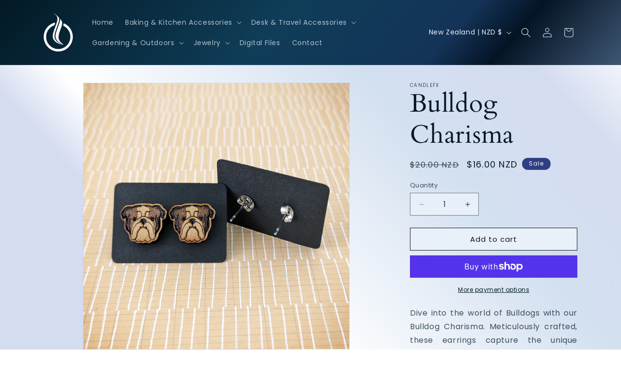

--- FILE ---
content_type: text/html; charset=utf-8
request_url: https://www.candlefx.net/products/ear-bull-charisma-v10
body_size: 70834
content:
<!doctype html>
<html class="js" lang="en">
  <head>
    <meta charset="utf-8">
    <meta http-equiv="X-UA-Compatible" content="IE=edge">
    <meta name="viewport" content="width=device-width,initial-scale=1">
    <meta name="theme-color" content="">
    <link rel="canonical" href="https://www.candlefx.net/products/ear-bull-charisma-v10"><link rel="icon" type="image/png" href="//www.candlefx.net/cdn/shop/files/Logo-CFX_03_image_Purpled.png?crop=center&height=32&v=1704417523&width=32"><link rel="preconnect" href="https://fonts.shopifycdn.com" crossorigin><title>
      Bulldog Charisma
 &ndash; CandleFX</title>

    
      <meta name="description" content="Bulldog Charisma Studs: Celebrate the unique charm and charisma of Bulldogs. Ideal for true Bulldog aficionados.">
    

    

<meta property="og:site_name" content="CandleFX">
<meta property="og:url" content="https://www.candlefx.net/products/ear-bull-charisma-v10">
<meta property="og:title" content="Bulldog Charisma">
<meta property="og:type" content="product">
<meta property="og:description" content="Bulldog Charisma Studs: Celebrate the unique charm and charisma of Bulldogs. Ideal for true Bulldog aficionados."><meta property="og:image" content="http://www.candlefx.net/cdn/shop/files/PXL_20231028_041930868.MP-01.jpg?v=1704504178">
  <meta property="og:image:secure_url" content="https://www.candlefx.net/cdn/shop/files/PXL_20231028_041930868.MP-01.jpg?v=1704504178">
  <meta property="og:image:width" content="2179">
  <meta property="og:image:height" content="2179"><meta property="og:price:amount" content="16.00">
  <meta property="og:price:currency" content="NZD"><meta name="twitter:site" content="@candlefx3d"><meta name="twitter:card" content="summary_large_image">
<meta name="twitter:title" content="Bulldog Charisma">
<meta name="twitter:description" content="Bulldog Charisma Studs: Celebrate the unique charm and charisma of Bulldogs. Ideal for true Bulldog aficionados.">


    <script src="//www.candlefx.net/cdn/shop/t/5/assets/constants.js?v=132983761750457495441721516073" defer="defer"></script>
    <script src="//www.candlefx.net/cdn/shop/t/5/assets/pubsub.js?v=158357773527763999511721516074" defer="defer"></script>
    <script src="//www.candlefx.net/cdn/shop/t/5/assets/global.js?v=88558128918567037191721516073" defer="defer"></script><script src="//www.candlefx.net/cdn/shop/t/5/assets/animations.js?v=88693664871331136111721516073" defer="defer"></script><script>window.performance && window.performance.mark && window.performance.mark('shopify.content_for_header.start');</script><meta name="google-site-verification" content="JEBJIy847FRAZ5KFtHl7vZj8l-hUeUeA5Nx54rAo3WA">
<meta id="shopify-digital-wallet" name="shopify-digital-wallet" content="/85432435002/digital_wallets/dialog">
<meta name="shopify-checkout-api-token" content="5ac1bee4402d6cfb5048128eed54d3a3">
<meta id="in-context-paypal-metadata" data-shop-id="85432435002" data-venmo-supported="false" data-environment="production" data-locale="en_US" data-paypal-v4="true" data-currency="NZD">
<link rel="alternate" type="application/json+oembed" href="https://www.candlefx.net/products/ear-bull-charisma-v10.oembed">
<script async="async" src="/checkouts/internal/preloads.js?locale=en-NZ"></script>
<link rel="preconnect" href="https://shop.app" crossorigin="anonymous">
<script async="async" src="https://shop.app/checkouts/internal/preloads.js?locale=en-NZ&shop_id=85432435002" crossorigin="anonymous"></script>
<script id="apple-pay-shop-capabilities" type="application/json">{"shopId":85432435002,"countryCode":"NZ","currencyCode":"NZD","merchantCapabilities":["supports3DS"],"merchantId":"gid:\/\/shopify\/Shop\/85432435002","merchantName":"CandleFX","requiredBillingContactFields":["postalAddress","email"],"requiredShippingContactFields":["postalAddress","email"],"shippingType":"shipping","supportedNetworks":["visa","masterCard","amex","jcb"],"total":{"type":"pending","label":"CandleFX","amount":"1.00"},"shopifyPaymentsEnabled":true,"supportsSubscriptions":true}</script>
<script id="shopify-features" type="application/json">{"accessToken":"5ac1bee4402d6cfb5048128eed54d3a3","betas":["rich-media-storefront-analytics"],"domain":"www.candlefx.net","predictiveSearch":true,"shopId":85432435002,"locale":"en"}</script>
<script>var Shopify = Shopify || {};
Shopify.shop = "42367d.myshopify.com";
Shopify.locale = "en";
Shopify.currency = {"active":"NZD","rate":"1.0"};
Shopify.country = "NZ";
Shopify.theme = {"name":"Dawn 15.0 (2024.07.21)","id":170252796218,"schema_name":"Dawn","schema_version":"15.0.0","theme_store_id":887,"role":"main"};
Shopify.theme.handle = "null";
Shopify.theme.style = {"id":null,"handle":null};
Shopify.cdnHost = "www.candlefx.net/cdn";
Shopify.routes = Shopify.routes || {};
Shopify.routes.root = "/";</script>
<script type="module">!function(o){(o.Shopify=o.Shopify||{}).modules=!0}(window);</script>
<script>!function(o){function n(){var o=[];function n(){o.push(Array.prototype.slice.apply(arguments))}return n.q=o,n}var t=o.Shopify=o.Shopify||{};t.loadFeatures=n(),t.autoloadFeatures=n()}(window);</script>
<script>
  window.ShopifyPay = window.ShopifyPay || {};
  window.ShopifyPay.apiHost = "shop.app\/pay";
  window.ShopifyPay.redirectState = null;
</script>
<script id="shop-js-analytics" type="application/json">{"pageType":"product"}</script>
<script defer="defer" async type="module" src="//www.candlefx.net/cdn/shopifycloud/shop-js/modules/v2/client.init-shop-cart-sync_BT-GjEfc.en.esm.js"></script>
<script defer="defer" async type="module" src="//www.candlefx.net/cdn/shopifycloud/shop-js/modules/v2/chunk.common_D58fp_Oc.esm.js"></script>
<script defer="defer" async type="module" src="//www.candlefx.net/cdn/shopifycloud/shop-js/modules/v2/chunk.modal_xMitdFEc.esm.js"></script>
<script type="module">
  await import("//www.candlefx.net/cdn/shopifycloud/shop-js/modules/v2/client.init-shop-cart-sync_BT-GjEfc.en.esm.js");
await import("//www.candlefx.net/cdn/shopifycloud/shop-js/modules/v2/chunk.common_D58fp_Oc.esm.js");
await import("//www.candlefx.net/cdn/shopifycloud/shop-js/modules/v2/chunk.modal_xMitdFEc.esm.js");

  window.Shopify.SignInWithShop?.initShopCartSync?.({"fedCMEnabled":true,"windoidEnabled":true});

</script>
<script>
  window.Shopify = window.Shopify || {};
  if (!window.Shopify.featureAssets) window.Shopify.featureAssets = {};
  window.Shopify.featureAssets['shop-js'] = {"shop-cart-sync":["modules/v2/client.shop-cart-sync_DZOKe7Ll.en.esm.js","modules/v2/chunk.common_D58fp_Oc.esm.js","modules/v2/chunk.modal_xMitdFEc.esm.js"],"init-fed-cm":["modules/v2/client.init-fed-cm_B6oLuCjv.en.esm.js","modules/v2/chunk.common_D58fp_Oc.esm.js","modules/v2/chunk.modal_xMitdFEc.esm.js"],"shop-cash-offers":["modules/v2/client.shop-cash-offers_D2sdYoxE.en.esm.js","modules/v2/chunk.common_D58fp_Oc.esm.js","modules/v2/chunk.modal_xMitdFEc.esm.js"],"shop-login-button":["modules/v2/client.shop-login-button_QeVjl5Y3.en.esm.js","modules/v2/chunk.common_D58fp_Oc.esm.js","modules/v2/chunk.modal_xMitdFEc.esm.js"],"pay-button":["modules/v2/client.pay-button_DXTOsIq6.en.esm.js","modules/v2/chunk.common_D58fp_Oc.esm.js","modules/v2/chunk.modal_xMitdFEc.esm.js"],"shop-button":["modules/v2/client.shop-button_DQZHx9pm.en.esm.js","modules/v2/chunk.common_D58fp_Oc.esm.js","modules/v2/chunk.modal_xMitdFEc.esm.js"],"avatar":["modules/v2/client.avatar_BTnouDA3.en.esm.js"],"init-windoid":["modules/v2/client.init-windoid_CR1B-cfM.en.esm.js","modules/v2/chunk.common_D58fp_Oc.esm.js","modules/v2/chunk.modal_xMitdFEc.esm.js"],"init-shop-for-new-customer-accounts":["modules/v2/client.init-shop-for-new-customer-accounts_C_vY_xzh.en.esm.js","modules/v2/client.shop-login-button_QeVjl5Y3.en.esm.js","modules/v2/chunk.common_D58fp_Oc.esm.js","modules/v2/chunk.modal_xMitdFEc.esm.js"],"init-shop-email-lookup-coordinator":["modules/v2/client.init-shop-email-lookup-coordinator_BI7n9ZSv.en.esm.js","modules/v2/chunk.common_D58fp_Oc.esm.js","modules/v2/chunk.modal_xMitdFEc.esm.js"],"init-shop-cart-sync":["modules/v2/client.init-shop-cart-sync_BT-GjEfc.en.esm.js","modules/v2/chunk.common_D58fp_Oc.esm.js","modules/v2/chunk.modal_xMitdFEc.esm.js"],"shop-toast-manager":["modules/v2/client.shop-toast-manager_DiYdP3xc.en.esm.js","modules/v2/chunk.common_D58fp_Oc.esm.js","modules/v2/chunk.modal_xMitdFEc.esm.js"],"init-customer-accounts":["modules/v2/client.init-customer-accounts_D9ZNqS-Q.en.esm.js","modules/v2/client.shop-login-button_QeVjl5Y3.en.esm.js","modules/v2/chunk.common_D58fp_Oc.esm.js","modules/v2/chunk.modal_xMitdFEc.esm.js"],"init-customer-accounts-sign-up":["modules/v2/client.init-customer-accounts-sign-up_iGw4briv.en.esm.js","modules/v2/client.shop-login-button_QeVjl5Y3.en.esm.js","modules/v2/chunk.common_D58fp_Oc.esm.js","modules/v2/chunk.modal_xMitdFEc.esm.js"],"shop-follow-button":["modules/v2/client.shop-follow-button_CqMgW2wH.en.esm.js","modules/v2/chunk.common_D58fp_Oc.esm.js","modules/v2/chunk.modal_xMitdFEc.esm.js"],"checkout-modal":["modules/v2/client.checkout-modal_xHeaAweL.en.esm.js","modules/v2/chunk.common_D58fp_Oc.esm.js","modules/v2/chunk.modal_xMitdFEc.esm.js"],"shop-login":["modules/v2/client.shop-login_D91U-Q7h.en.esm.js","modules/v2/chunk.common_D58fp_Oc.esm.js","modules/v2/chunk.modal_xMitdFEc.esm.js"],"lead-capture":["modules/v2/client.lead-capture_BJmE1dJe.en.esm.js","modules/v2/chunk.common_D58fp_Oc.esm.js","modules/v2/chunk.modal_xMitdFEc.esm.js"],"payment-terms":["modules/v2/client.payment-terms_Ci9AEqFq.en.esm.js","modules/v2/chunk.common_D58fp_Oc.esm.js","modules/v2/chunk.modal_xMitdFEc.esm.js"]};
</script>
<script id="__st">var __st={"a":85432435002,"offset":46800,"reqid":"639bdd02-eb36-4ccf-bdb9-78a6d44bafd6-1769171663","pageurl":"www.candlefx.net\/products\/ear-bull-charisma-v10","u":"94b9f4cf2deb","p":"product","rtyp":"product","rid":8917750087994};</script>
<script>window.ShopifyPaypalV4VisibilityTracking = true;</script>
<script id="captcha-bootstrap">!function(){'use strict';const t='contact',e='account',n='new_comment',o=[[t,t],['blogs',n],['comments',n],[t,'customer']],c=[[e,'customer_login'],[e,'guest_login'],[e,'recover_customer_password'],[e,'create_customer']],r=t=>t.map((([t,e])=>`form[action*='/${t}']:not([data-nocaptcha='true']) input[name='form_type'][value='${e}']`)).join(','),a=t=>()=>t?[...document.querySelectorAll(t)].map((t=>t.form)):[];function s(){const t=[...o],e=r(t);return a(e)}const i='password',u='form_key',d=['recaptcha-v3-token','g-recaptcha-response','h-captcha-response',i],f=()=>{try{return window.sessionStorage}catch{return}},m='__shopify_v',_=t=>t.elements[u];function p(t,e,n=!1){try{const o=window.sessionStorage,c=JSON.parse(o.getItem(e)),{data:r}=function(t){const{data:e,action:n}=t;return t[m]||n?{data:e,action:n}:{data:t,action:n}}(c);for(const[e,n]of Object.entries(r))t.elements[e]&&(t.elements[e].value=n);n&&o.removeItem(e)}catch(o){console.error('form repopulation failed',{error:o})}}const l='form_type',E='cptcha';function T(t){t.dataset[E]=!0}const w=window,h=w.document,L='Shopify',v='ce_forms',y='captcha';let A=!1;((t,e)=>{const n=(g='f06e6c50-85a8-45c8-87d0-21a2b65856fe',I='https://cdn.shopify.com/shopifycloud/storefront-forms-hcaptcha/ce_storefront_forms_captcha_hcaptcha.v1.5.2.iife.js',D={infoText:'Protected by hCaptcha',privacyText:'Privacy',termsText:'Terms'},(t,e,n)=>{const o=w[L][v],c=o.bindForm;if(c)return c(t,g,e,D).then(n);var r;o.q.push([[t,g,e,D],n]),r=I,A||(h.body.append(Object.assign(h.createElement('script'),{id:'captcha-provider',async:!0,src:r})),A=!0)});var g,I,D;w[L]=w[L]||{},w[L][v]=w[L][v]||{},w[L][v].q=[],w[L][y]=w[L][y]||{},w[L][y].protect=function(t,e){n(t,void 0,e),T(t)},Object.freeze(w[L][y]),function(t,e,n,w,h,L){const[v,y,A,g]=function(t,e,n){const i=e?o:[],u=t?c:[],d=[...i,...u],f=r(d),m=r(i),_=r(d.filter((([t,e])=>n.includes(e))));return[a(f),a(m),a(_),s()]}(w,h,L),I=t=>{const e=t.target;return e instanceof HTMLFormElement?e:e&&e.form},D=t=>v().includes(t);t.addEventListener('submit',(t=>{const e=I(t);if(!e)return;const n=D(e)&&!e.dataset.hcaptchaBound&&!e.dataset.recaptchaBound,o=_(e),c=g().includes(e)&&(!o||!o.value);(n||c)&&t.preventDefault(),c&&!n&&(function(t){try{if(!f())return;!function(t){const e=f();if(!e)return;const n=_(t);if(!n)return;const o=n.value;o&&e.removeItem(o)}(t);const e=Array.from(Array(32),(()=>Math.random().toString(36)[2])).join('');!function(t,e){_(t)||t.append(Object.assign(document.createElement('input'),{type:'hidden',name:u})),t.elements[u].value=e}(t,e),function(t,e){const n=f();if(!n)return;const o=[...t.querySelectorAll(`input[type='${i}']`)].map((({name:t})=>t)),c=[...d,...o],r={};for(const[a,s]of new FormData(t).entries())c.includes(a)||(r[a]=s);n.setItem(e,JSON.stringify({[m]:1,action:t.action,data:r}))}(t,e)}catch(e){console.error('failed to persist form',e)}}(e),e.submit())}));const S=(t,e)=>{t&&!t.dataset[E]&&(n(t,e.some((e=>e===t))),T(t))};for(const o of['focusin','change'])t.addEventListener(o,(t=>{const e=I(t);D(e)&&S(e,y())}));const B=e.get('form_key'),M=e.get(l),P=B&&M;t.addEventListener('DOMContentLoaded',(()=>{const t=y();if(P)for(const e of t)e.elements[l].value===M&&p(e,B);[...new Set([...A(),...v().filter((t=>'true'===t.dataset.shopifyCaptcha))])].forEach((e=>S(e,t)))}))}(h,new URLSearchParams(w.location.search),n,t,e,['guest_login'])})(!0,!0)}();</script>
<script integrity="sha256-4kQ18oKyAcykRKYeNunJcIwy7WH5gtpwJnB7kiuLZ1E=" data-source-attribution="shopify.loadfeatures" defer="defer" src="//www.candlefx.net/cdn/shopifycloud/storefront/assets/storefront/load_feature-a0a9edcb.js" crossorigin="anonymous"></script>
<script crossorigin="anonymous" defer="defer" src="//www.candlefx.net/cdn/shopifycloud/storefront/assets/shopify_pay/storefront-65b4c6d7.js?v=20250812"></script>
<script data-source-attribution="shopify.dynamic_checkout.dynamic.init">var Shopify=Shopify||{};Shopify.PaymentButton=Shopify.PaymentButton||{isStorefrontPortableWallets:!0,init:function(){window.Shopify.PaymentButton.init=function(){};var t=document.createElement("script");t.src="https://www.candlefx.net/cdn/shopifycloud/portable-wallets/latest/portable-wallets.en.js",t.type="module",document.head.appendChild(t)}};
</script>
<script data-source-attribution="shopify.dynamic_checkout.buyer_consent">
  function portableWalletsHideBuyerConsent(e){var t=document.getElementById("shopify-buyer-consent"),n=document.getElementById("shopify-subscription-policy-button");t&&n&&(t.classList.add("hidden"),t.setAttribute("aria-hidden","true"),n.removeEventListener("click",e))}function portableWalletsShowBuyerConsent(e){var t=document.getElementById("shopify-buyer-consent"),n=document.getElementById("shopify-subscription-policy-button");t&&n&&(t.classList.remove("hidden"),t.removeAttribute("aria-hidden"),n.addEventListener("click",e))}window.Shopify?.PaymentButton&&(window.Shopify.PaymentButton.hideBuyerConsent=portableWalletsHideBuyerConsent,window.Shopify.PaymentButton.showBuyerConsent=portableWalletsShowBuyerConsent);
</script>
<script>
  function portableWalletsCleanup(e){e&&e.src&&console.error("Failed to load portable wallets script "+e.src);var t=document.querySelectorAll("shopify-accelerated-checkout .shopify-payment-button__skeleton, shopify-accelerated-checkout-cart .wallet-cart-button__skeleton"),e=document.getElementById("shopify-buyer-consent");for(let e=0;e<t.length;e++)t[e].remove();e&&e.remove()}function portableWalletsNotLoadedAsModule(e){e instanceof ErrorEvent&&"string"==typeof e.message&&e.message.includes("import.meta")&&"string"==typeof e.filename&&e.filename.includes("portable-wallets")&&(window.removeEventListener("error",portableWalletsNotLoadedAsModule),window.Shopify.PaymentButton.failedToLoad=e,"loading"===document.readyState?document.addEventListener("DOMContentLoaded",window.Shopify.PaymentButton.init):window.Shopify.PaymentButton.init())}window.addEventListener("error",portableWalletsNotLoadedAsModule);
</script>

<script type="module" src="https://www.candlefx.net/cdn/shopifycloud/portable-wallets/latest/portable-wallets.en.js" onError="portableWalletsCleanup(this)" crossorigin="anonymous"></script>
<script nomodule>
  document.addEventListener("DOMContentLoaded", portableWalletsCleanup);
</script>

<link id="shopify-accelerated-checkout-styles" rel="stylesheet" media="screen" href="https://www.candlefx.net/cdn/shopifycloud/portable-wallets/latest/accelerated-checkout-backwards-compat.css" crossorigin="anonymous">
<style id="shopify-accelerated-checkout-cart">
        #shopify-buyer-consent {
  margin-top: 1em;
  display: inline-block;
  width: 100%;
}

#shopify-buyer-consent.hidden {
  display: none;
}

#shopify-subscription-policy-button {
  background: none;
  border: none;
  padding: 0;
  text-decoration: underline;
  font-size: inherit;
  cursor: pointer;
}

#shopify-subscription-policy-button::before {
  box-shadow: none;
}

      </style>
<script id="sections-script" data-sections="header" defer="defer" src="//www.candlefx.net/cdn/shop/t/5/compiled_assets/scripts.js?v=108"></script>
<script>window.performance && window.performance.mark && window.performance.mark('shopify.content_for_header.end');</script>


    <style data-shopify>
      @font-face {
  font-family: Poppins;
  font-weight: 400;
  font-style: normal;
  font-display: swap;
  src: url("//www.candlefx.net/cdn/fonts/poppins/poppins_n4.0ba78fa5af9b0e1a374041b3ceaadf0a43b41362.woff2") format("woff2"),
       url("//www.candlefx.net/cdn/fonts/poppins/poppins_n4.214741a72ff2596839fc9760ee7a770386cf16ca.woff") format("woff");
}

      @font-face {
  font-family: Poppins;
  font-weight: 700;
  font-style: normal;
  font-display: swap;
  src: url("//www.candlefx.net/cdn/fonts/poppins/poppins_n7.56758dcf284489feb014a026f3727f2f20a54626.woff2") format("woff2"),
       url("//www.candlefx.net/cdn/fonts/poppins/poppins_n7.f34f55d9b3d3205d2cd6f64955ff4b36f0cfd8da.woff") format("woff");
}

      @font-face {
  font-family: Poppins;
  font-weight: 400;
  font-style: italic;
  font-display: swap;
  src: url("//www.candlefx.net/cdn/fonts/poppins/poppins_i4.846ad1e22474f856bd6b81ba4585a60799a9f5d2.woff2") format("woff2"),
       url("//www.candlefx.net/cdn/fonts/poppins/poppins_i4.56b43284e8b52fc64c1fd271f289a39e8477e9ec.woff") format("woff");
}

      @font-face {
  font-family: Poppins;
  font-weight: 700;
  font-style: italic;
  font-display: swap;
  src: url("//www.candlefx.net/cdn/fonts/poppins/poppins_i7.42fd71da11e9d101e1e6c7932199f925f9eea42d.woff2") format("woff2"),
       url("//www.candlefx.net/cdn/fonts/poppins/poppins_i7.ec8499dbd7616004e21155106d13837fff4cf556.woff") format("woff");
}

      @font-face {
  font-family: Cardo;
  font-weight: 400;
  font-style: normal;
  font-display: swap;
  src: url("//www.candlefx.net/cdn/fonts/cardo/cardo_n4.8d7bdd0369840597cbb62dc8a447619701d8d34a.woff2") format("woff2"),
       url("//www.candlefx.net/cdn/fonts/cardo/cardo_n4.23b63d1eff80cb5da813c4cccb6427058253ce24.woff") format("woff");
}


      
        :root,
        .color-background-1 {
          --color-background: 255,255,255;
        
          --gradient-background: #ffffff;
        

        

        --color-foreground: 18,18,18;
        --color-background-contrast: 191,191,191;
        --color-shadow: 18,18,18;
        --color-button: 18,18,18;
        --color-button-text: 255,255,255;
        --color-secondary-button: 255,255,255;
        --color-secondary-button-text: 18,18,18;
        --color-link: 18,18,18;
        --color-badge-foreground: 18,18,18;
        --color-badge-background: 255,255,255;
        --color-badge-border: 18,18,18;
        --payment-terms-background-color: rgb(255 255 255);
      }
      
        
        .color-background-2 {
          --color-background: 232,240,250;
        
          --gradient-background: linear-gradient(227deg, rgba(255, 255, 255, 1) 1.918%, rgba(212, 220, 240, 1) 15.588%, rgba(211, 224, 240, 1) 35%, rgba(255, 255, 255, 1) 66%, rgba(212, 220, 240, 1) 74.58%);
        

        

        --color-foreground: 3,25,37;
        --color-background-contrast: 127,172,227;
        --color-shadow: 18,18,18;
        --color-button: 111,142,180;
        --color-button-text: 232,240,250;
        --color-secondary-button: 232,240,250;
        --color-secondary-button-text: 18,18,18;
        --color-link: 18,18,18;
        --color-badge-foreground: 3,25,37;
        --color-badge-background: 232,240,250;
        --color-badge-border: 3,25,37;
        --payment-terms-background-color: rgb(232 240 250);
      }
      
        
        .color-inverse {
          --color-background: 36,40,51;
        
          --gradient-background: #242833;
        

        

        --color-foreground: 255,255,255;
        --color-background-contrast: 47,52,66;
        --color-shadow: 18,18,18;
        --color-button: 255,255,255;
        --color-button-text: 0,0,0;
        --color-secondary-button: 36,40,51;
        --color-secondary-button-text: 255,255,255;
        --color-link: 255,255,255;
        --color-badge-foreground: 255,255,255;
        --color-badge-background: 36,40,51;
        --color-badge-border: 255,255,255;
        --payment-terms-background-color: rgb(36 40 51);
      }
      
        
        .color-accent-1 {
          --color-background: 3,25,37;
        
          --gradient-background: linear-gradient(133deg, rgba(15, 61, 88, 1) 11%, rgba(15, 61, 88, 1) 49%, rgba(3, 25, 37, 1) 87%);
        

        

        --color-foreground: 255,255,255;
        --color-background-contrast: 56,174,239;
        --color-shadow: 7,14,41;
        --color-button: 232,240,250;
        --color-button-text: 24,37,90;
        --color-secondary-button: 3,25,37;
        --color-secondary-button-text: 232,240,250;
        --color-link: 232,240,250;
        --color-badge-foreground: 255,255,255;
        --color-badge-background: 3,25,37;
        --color-badge-border: 255,255,255;
        --payment-terms-background-color: rgb(3 25 37);
      }
      
        
        .color-accent-2 {
          --color-background: 46,63,130;
        
          --gradient-background: #2e3f82;
        

        

        --color-foreground: 255,255,255;
        --color-background-contrast: 13,17,36;
        --color-shadow: 18,18,18;
        --color-button: 255,255,255;
        --color-button-text: 46,63,130;
        --color-secondary-button: 46,63,130;
        --color-secondary-button-text: 255,255,255;
        --color-link: 255,255,255;
        --color-badge-foreground: 255,255,255;
        --color-badge-background: 46,63,130;
        --color-badge-border: 255,255,255;
        --payment-terms-background-color: rgb(46 63 130);
      }
      
        
        .color-scheme-0e8bd47c-1752-41a7-8275-a0a82d770355 {
          --color-background: 7,14,41;
        
          --gradient-background: linear-gradient(131deg, rgba(3, 25, 37, 1), rgba(15, 61, 88, 1) 32%, rgba(19, 51, 88, 1) 52%, rgba(5, 20, 37, 1) 59%, rgba(111, 142, 180, 1) 85%);
        

        

        --color-foreground: 232,240,250;
        --color-background-contrast: 78,108,225;
        --color-shadow: 18,18,18;
        --color-button: 7,14,41;
        --color-button-text: 232,240,250;
        --color-secondary-button: 7,14,41;
        --color-secondary-button-text: 232,240,250;
        --color-link: 232,240,250;
        --color-badge-foreground: 232,240,250;
        --color-badge-background: 7,14,41;
        --color-badge-border: 232,240,250;
        --payment-terms-background-color: rgb(7 14 41);
      }
      

      body, .color-background-1, .color-background-2, .color-inverse, .color-accent-1, .color-accent-2, .color-scheme-0e8bd47c-1752-41a7-8275-a0a82d770355 {
        color: rgba(var(--color-foreground), 0.75);
        background-color: rgb(var(--color-background));
      }

      :root {
        --font-body-family: Poppins, sans-serif;
        --font-body-style: normal;
        --font-body-weight: 400;
        --font-body-weight-bold: 700;

        --font-heading-family: Cardo, serif;
        --font-heading-style: normal;
        --font-heading-weight: 400;

        --font-body-scale: 1.0;
        --font-heading-scale: 1.3;

        --media-padding: px;
        --media-border-opacity: 0.05;
        --media-border-width: 1px;
        --media-radius: 0px;
        --media-shadow-opacity: 0.0;
        --media-shadow-horizontal-offset: 0px;
        --media-shadow-vertical-offset: 4px;
        --media-shadow-blur-radius: 5px;
        --media-shadow-visible: 0;

        --page-width: 120rem;
        --page-width-margin: 0rem;

        --product-card-image-padding: 0.0rem;
        --product-card-corner-radius: 0.0rem;
        --product-card-text-alignment: left;
        --product-card-border-width: 0.0rem;
        --product-card-border-opacity: 0.1;
        --product-card-shadow-opacity: 0.0;
        --product-card-shadow-visible: 0;
        --product-card-shadow-horizontal-offset: 0.0rem;
        --product-card-shadow-vertical-offset: 0.4rem;
        --product-card-shadow-blur-radius: 0.5rem;

        --collection-card-image-padding: 0.0rem;
        --collection-card-corner-radius: 0.0rem;
        --collection-card-text-alignment: left;
        --collection-card-border-width: 0.0rem;
        --collection-card-border-opacity: 0.1;
        --collection-card-shadow-opacity: 0.0;
        --collection-card-shadow-visible: 0;
        --collection-card-shadow-horizontal-offset: 0.0rem;
        --collection-card-shadow-vertical-offset: 0.4rem;
        --collection-card-shadow-blur-radius: 0.5rem;

        --blog-card-image-padding: 0.0rem;
        --blog-card-corner-radius: 0.0rem;
        --blog-card-text-alignment: left;
        --blog-card-border-width: 0.0rem;
        --blog-card-border-opacity: 0.1;
        --blog-card-shadow-opacity: 0.0;
        --blog-card-shadow-visible: 0;
        --blog-card-shadow-horizontal-offset: 0.0rem;
        --blog-card-shadow-vertical-offset: 0.4rem;
        --blog-card-shadow-blur-radius: 0.5rem;

        --badge-corner-radius: 4.0rem;

        --popup-border-width: 1px;
        --popup-border-opacity: 0.1;
        --popup-corner-radius: 0px;
        --popup-shadow-opacity: 0.05;
        --popup-shadow-horizontal-offset: 0px;
        --popup-shadow-vertical-offset: 4px;
        --popup-shadow-blur-radius: 5px;

        --drawer-border-width: 1px;
        --drawer-border-opacity: 0.1;
        --drawer-shadow-opacity: 0.0;
        --drawer-shadow-horizontal-offset: 0px;
        --drawer-shadow-vertical-offset: 4px;
        --drawer-shadow-blur-radius: 5px;

        --spacing-sections-desktop: 0px;
        --spacing-sections-mobile: 0px;

        --grid-desktop-vertical-spacing: 8px;
        --grid-desktop-horizontal-spacing: 8px;
        --grid-mobile-vertical-spacing: 4px;
        --grid-mobile-horizontal-spacing: 4px;

        --text-boxes-border-opacity: 0.1;
        --text-boxes-border-width: 0px;
        --text-boxes-radius: 0px;
        --text-boxes-shadow-opacity: 0.0;
        --text-boxes-shadow-visible: 0;
        --text-boxes-shadow-horizontal-offset: 0px;
        --text-boxes-shadow-vertical-offset: 4px;
        --text-boxes-shadow-blur-radius: 5px;

        --buttons-radius: 0px;
        --buttons-radius-outset: 0px;
        --buttons-border-width: 1px;
        --buttons-border-opacity: 1.0;
        --buttons-shadow-opacity: 0.0;
        --buttons-shadow-visible: 0;
        --buttons-shadow-horizontal-offset: 0px;
        --buttons-shadow-vertical-offset: 4px;
        --buttons-shadow-blur-radius: 5px;
        --buttons-border-offset: 0px;

        --inputs-radius: 0px;
        --inputs-border-width: 1px;
        --inputs-border-opacity: 0.55;
        --inputs-shadow-opacity: 0.0;
        --inputs-shadow-horizontal-offset: 0px;
        --inputs-margin-offset: 0px;
        --inputs-shadow-vertical-offset: 4px;
        --inputs-shadow-blur-radius: 5px;
        --inputs-radius-outset: 0px;

        --variant-pills-radius: 40px;
        --variant-pills-border-width: 1px;
        --variant-pills-border-opacity: 0.55;
        --variant-pills-shadow-opacity: 0.0;
        --variant-pills-shadow-horizontal-offset: 0px;
        --variant-pills-shadow-vertical-offset: 4px;
        --variant-pills-shadow-blur-radius: 5px;
      }

      *,
      *::before,
      *::after {
        box-sizing: inherit;
      }

      html {
        box-sizing: border-box;
        font-size: calc(var(--font-body-scale) * 62.5%);
        height: 100%;
      }

      body {
        display: grid;
        grid-template-rows: auto auto 1fr auto;
        grid-template-columns: 100%;
        min-height: 100%;
        margin: 0;
        font-size: 1.5rem;
        letter-spacing: 0.06rem;
        line-height: calc(1 + 0.8 / var(--font-body-scale));
        font-family: var(--font-body-family);
        font-style: var(--font-body-style);
        font-weight: var(--font-body-weight);
      }

      @media screen and (min-width: 750px) {
        body {
          font-size: 1.6rem;
        }
      }
    </style>

    <link href="//www.candlefx.net/cdn/shop/t/5/assets/base.css?v=144968985024194912401721516073" rel="stylesheet" type="text/css" media="all" />

      <link rel="preload" as="font" href="//www.candlefx.net/cdn/fonts/poppins/poppins_n4.0ba78fa5af9b0e1a374041b3ceaadf0a43b41362.woff2" type="font/woff2" crossorigin>
      

      <link rel="preload" as="font" href="//www.candlefx.net/cdn/fonts/cardo/cardo_n4.8d7bdd0369840597cbb62dc8a447619701d8d34a.woff2" type="font/woff2" crossorigin>
      
<link href="//www.candlefx.net/cdn/shop/t/5/assets/component-localization-form.css?v=120620094879297847921721516073" rel="stylesheet" type="text/css" media="all" />
      <script src="//www.candlefx.net/cdn/shop/t/5/assets/localization-form.js?v=144176611646395275351721516073" defer="defer"></script><link
        rel="stylesheet"
        href="//www.candlefx.net/cdn/shop/t/5/assets/component-predictive-search.css?v=118923337488134913561721516073"
        media="print"
        onload="this.media='all'"
      ><script>
      if (Shopify.designMode) {
        document.documentElement.classList.add('shopify-design-mode');
      }
    </script>
  <script src="https://cdn.shopify.com/extensions/0199a97f-2566-7f12-877d-dbd834cdef4e/easify-attachments-15/assets/attachments.js" type="text/javascript" defer="defer"></script>
<link href="https://monorail-edge.shopifysvc.com" rel="dns-prefetch">
<script>(function(){if ("sendBeacon" in navigator && "performance" in window) {try {var session_token_from_headers = performance.getEntriesByType('navigation')[0].serverTiming.find(x => x.name == '_s').description;} catch {var session_token_from_headers = undefined;}var session_cookie_matches = document.cookie.match(/_shopify_s=([^;]*)/);var session_token_from_cookie = session_cookie_matches && session_cookie_matches.length === 2 ? session_cookie_matches[1] : "";var session_token = session_token_from_headers || session_token_from_cookie || "";function handle_abandonment_event(e) {var entries = performance.getEntries().filter(function(entry) {return /monorail-edge.shopifysvc.com/.test(entry.name);});if (!window.abandonment_tracked && entries.length === 0) {window.abandonment_tracked = true;var currentMs = Date.now();var navigation_start = performance.timing.navigationStart;var payload = {shop_id: 85432435002,url: window.location.href,navigation_start,duration: currentMs - navigation_start,session_token,page_type: "product"};window.navigator.sendBeacon("https://monorail-edge.shopifysvc.com/v1/produce", JSON.stringify({schema_id: "online_store_buyer_site_abandonment/1.1",payload: payload,metadata: {event_created_at_ms: currentMs,event_sent_at_ms: currentMs}}));}}window.addEventListener('pagehide', handle_abandonment_event);}}());</script>
<script id="web-pixels-manager-setup">(function e(e,d,r,n,o){if(void 0===o&&(o={}),!Boolean(null===(a=null===(i=window.Shopify)||void 0===i?void 0:i.analytics)||void 0===a?void 0:a.replayQueue)){var i,a;window.Shopify=window.Shopify||{};var t=window.Shopify;t.analytics=t.analytics||{};var s=t.analytics;s.replayQueue=[],s.publish=function(e,d,r){return s.replayQueue.push([e,d,r]),!0};try{self.performance.mark("wpm:start")}catch(e){}var l=function(){var e={modern:/Edge?\/(1{2}[4-9]|1[2-9]\d|[2-9]\d{2}|\d{4,})\.\d+(\.\d+|)|Firefox\/(1{2}[4-9]|1[2-9]\d|[2-9]\d{2}|\d{4,})\.\d+(\.\d+|)|Chrom(ium|e)\/(9{2}|\d{3,})\.\d+(\.\d+|)|(Maci|X1{2}).+ Version\/(15\.\d+|(1[6-9]|[2-9]\d|\d{3,})\.\d+)([,.]\d+|)( \(\w+\)|)( Mobile\/\w+|) Safari\/|Chrome.+OPR\/(9{2}|\d{3,})\.\d+\.\d+|(CPU[ +]OS|iPhone[ +]OS|CPU[ +]iPhone|CPU IPhone OS|CPU iPad OS)[ +]+(15[._]\d+|(1[6-9]|[2-9]\d|\d{3,})[._]\d+)([._]\d+|)|Android:?[ /-](13[3-9]|1[4-9]\d|[2-9]\d{2}|\d{4,})(\.\d+|)(\.\d+|)|Android.+Firefox\/(13[5-9]|1[4-9]\d|[2-9]\d{2}|\d{4,})\.\d+(\.\d+|)|Android.+Chrom(ium|e)\/(13[3-9]|1[4-9]\d|[2-9]\d{2}|\d{4,})\.\d+(\.\d+|)|SamsungBrowser\/([2-9]\d|\d{3,})\.\d+/,legacy:/Edge?\/(1[6-9]|[2-9]\d|\d{3,})\.\d+(\.\d+|)|Firefox\/(5[4-9]|[6-9]\d|\d{3,})\.\d+(\.\d+|)|Chrom(ium|e)\/(5[1-9]|[6-9]\d|\d{3,})\.\d+(\.\d+|)([\d.]+$|.*Safari\/(?![\d.]+ Edge\/[\d.]+$))|(Maci|X1{2}).+ Version\/(10\.\d+|(1[1-9]|[2-9]\d|\d{3,})\.\d+)([,.]\d+|)( \(\w+\)|)( Mobile\/\w+|) Safari\/|Chrome.+OPR\/(3[89]|[4-9]\d|\d{3,})\.\d+\.\d+|(CPU[ +]OS|iPhone[ +]OS|CPU[ +]iPhone|CPU IPhone OS|CPU iPad OS)[ +]+(10[._]\d+|(1[1-9]|[2-9]\d|\d{3,})[._]\d+)([._]\d+|)|Android:?[ /-](13[3-9]|1[4-9]\d|[2-9]\d{2}|\d{4,})(\.\d+|)(\.\d+|)|Mobile Safari.+OPR\/([89]\d|\d{3,})\.\d+\.\d+|Android.+Firefox\/(13[5-9]|1[4-9]\d|[2-9]\d{2}|\d{4,})\.\d+(\.\d+|)|Android.+Chrom(ium|e)\/(13[3-9]|1[4-9]\d|[2-9]\d{2}|\d{4,})\.\d+(\.\d+|)|Android.+(UC? ?Browser|UCWEB|U3)[ /]?(15\.([5-9]|\d{2,})|(1[6-9]|[2-9]\d|\d{3,})\.\d+)\.\d+|SamsungBrowser\/(5\.\d+|([6-9]|\d{2,})\.\d+)|Android.+MQ{2}Browser\/(14(\.(9|\d{2,})|)|(1[5-9]|[2-9]\d|\d{3,})(\.\d+|))(\.\d+|)|K[Aa][Ii]OS\/(3\.\d+|([4-9]|\d{2,})\.\d+)(\.\d+|)/},d=e.modern,r=e.legacy,n=navigator.userAgent;return n.match(d)?"modern":n.match(r)?"legacy":"unknown"}(),u="modern"===l?"modern":"legacy",c=(null!=n?n:{modern:"",legacy:""})[u],f=function(e){return[e.baseUrl,"/wpm","/b",e.hashVersion,"modern"===e.buildTarget?"m":"l",".js"].join("")}({baseUrl:d,hashVersion:r,buildTarget:u}),m=function(e){var d=e.version,r=e.bundleTarget,n=e.surface,o=e.pageUrl,i=e.monorailEndpoint;return{emit:function(e){var a=e.status,t=e.errorMsg,s=(new Date).getTime(),l=JSON.stringify({metadata:{event_sent_at_ms:s},events:[{schema_id:"web_pixels_manager_load/3.1",payload:{version:d,bundle_target:r,page_url:o,status:a,surface:n,error_msg:t},metadata:{event_created_at_ms:s}}]});if(!i)return console&&console.warn&&console.warn("[Web Pixels Manager] No Monorail endpoint provided, skipping logging."),!1;try{return self.navigator.sendBeacon.bind(self.navigator)(i,l)}catch(e){}var u=new XMLHttpRequest;try{return u.open("POST",i,!0),u.setRequestHeader("Content-Type","text/plain"),u.send(l),!0}catch(e){return console&&console.warn&&console.warn("[Web Pixels Manager] Got an unhandled error while logging to Monorail."),!1}}}}({version:r,bundleTarget:l,surface:e.surface,pageUrl:self.location.href,monorailEndpoint:e.monorailEndpoint});try{o.browserTarget=l,function(e){var d=e.src,r=e.async,n=void 0===r||r,o=e.onload,i=e.onerror,a=e.sri,t=e.scriptDataAttributes,s=void 0===t?{}:t,l=document.createElement("script"),u=document.querySelector("head"),c=document.querySelector("body");if(l.async=n,l.src=d,a&&(l.integrity=a,l.crossOrigin="anonymous"),s)for(var f in s)if(Object.prototype.hasOwnProperty.call(s,f))try{l.dataset[f]=s[f]}catch(e){}if(o&&l.addEventListener("load",o),i&&l.addEventListener("error",i),u)u.appendChild(l);else{if(!c)throw new Error("Did not find a head or body element to append the script");c.appendChild(l)}}({src:f,async:!0,onload:function(){if(!function(){var e,d;return Boolean(null===(d=null===(e=window.Shopify)||void 0===e?void 0:e.analytics)||void 0===d?void 0:d.initialized)}()){var d=window.webPixelsManager.init(e)||void 0;if(d){var r=window.Shopify.analytics;r.replayQueue.forEach((function(e){var r=e[0],n=e[1],o=e[2];d.publishCustomEvent(r,n,o)})),r.replayQueue=[],r.publish=d.publishCustomEvent,r.visitor=d.visitor,r.initialized=!0}}},onerror:function(){return m.emit({status:"failed",errorMsg:"".concat(f," has failed to load")})},sri:function(e){var d=/^sha384-[A-Za-z0-9+/=]+$/;return"string"==typeof e&&d.test(e)}(c)?c:"",scriptDataAttributes:o}),m.emit({status:"loading"})}catch(e){m.emit({status:"failed",errorMsg:(null==e?void 0:e.message)||"Unknown error"})}}})({shopId: 85432435002,storefrontBaseUrl: "https://www.candlefx.net",extensionsBaseUrl: "https://extensions.shopifycdn.com/cdn/shopifycloud/web-pixels-manager",monorailEndpoint: "https://monorail-edge.shopifysvc.com/unstable/produce_batch",surface: "storefront-renderer",enabledBetaFlags: ["2dca8a86"],webPixelsConfigList: [{"id":"808747322","configuration":"{\"config\":\"{\\\"pixel_id\\\":\\\"G-FMCBHX6WG2\\\",\\\"target_country\\\":\\\"NZ\\\",\\\"gtag_events\\\":[{\\\"type\\\":\\\"begin_checkout\\\",\\\"action_label\\\":\\\"G-FMCBHX6WG2\\\"},{\\\"type\\\":\\\"search\\\",\\\"action_label\\\":\\\"G-FMCBHX6WG2\\\"},{\\\"type\\\":\\\"view_item\\\",\\\"action_label\\\":[\\\"G-FMCBHX6WG2\\\",\\\"MC-N0KXCLMSCP\\\"]},{\\\"type\\\":\\\"purchase\\\",\\\"action_label\\\":[\\\"G-FMCBHX6WG2\\\",\\\"MC-N0KXCLMSCP\\\"]},{\\\"type\\\":\\\"page_view\\\",\\\"action_label\\\":[\\\"G-FMCBHX6WG2\\\",\\\"MC-N0KXCLMSCP\\\"]},{\\\"type\\\":\\\"add_payment_info\\\",\\\"action_label\\\":\\\"G-FMCBHX6WG2\\\"},{\\\"type\\\":\\\"add_to_cart\\\",\\\"action_label\\\":\\\"G-FMCBHX6WG2\\\"}],\\\"enable_monitoring_mode\\\":false}\"}","eventPayloadVersion":"v1","runtimeContext":"OPEN","scriptVersion":"b2a88bafab3e21179ed38636efcd8a93","type":"APP","apiClientId":1780363,"privacyPurposes":[],"dataSharingAdjustments":{"protectedCustomerApprovalScopes":["read_customer_address","read_customer_email","read_customer_name","read_customer_personal_data","read_customer_phone"]}},{"id":"261620026","configuration":"{\"pixel_id\":\"493937341951151\",\"pixel_type\":\"facebook_pixel\",\"metaapp_system_user_token\":\"-\"}","eventPayloadVersion":"v1","runtimeContext":"OPEN","scriptVersion":"ca16bc87fe92b6042fbaa3acc2fbdaa6","type":"APP","apiClientId":2329312,"privacyPurposes":["ANALYTICS","MARKETING","SALE_OF_DATA"],"dataSharingAdjustments":{"protectedCustomerApprovalScopes":["read_customer_address","read_customer_email","read_customer_name","read_customer_personal_data","read_customer_phone"]}},{"id":"shopify-app-pixel","configuration":"{}","eventPayloadVersion":"v1","runtimeContext":"STRICT","scriptVersion":"0450","apiClientId":"shopify-pixel","type":"APP","privacyPurposes":["ANALYTICS","MARKETING"]},{"id":"shopify-custom-pixel","eventPayloadVersion":"v1","runtimeContext":"LAX","scriptVersion":"0450","apiClientId":"shopify-pixel","type":"CUSTOM","privacyPurposes":["ANALYTICS","MARKETING"]}],isMerchantRequest: false,initData: {"shop":{"name":"CandleFX","paymentSettings":{"currencyCode":"NZD"},"myshopifyDomain":"42367d.myshopify.com","countryCode":"NZ","storefrontUrl":"https:\/\/www.candlefx.net"},"customer":null,"cart":null,"checkout":null,"productVariants":[{"price":{"amount":16.0,"currencyCode":"NZD"},"product":{"title":"Bulldog Charisma","vendor":"CandleFX","id":"8917750087994","untranslatedTitle":"Bulldog Charisma","url":"\/products\/ear-bull-charisma-v10","type":"Earrings"},"id":"47461277106490","image":{"src":"\/\/www.candlefx.net\/cdn\/shop\/files\/PXL_20231028_041930868.MP-01.jpg?v=1704504178"},"sku":"EAR-BULL-CHARISMA-V10","title":"Default Title","untranslatedTitle":"Default Title"}],"purchasingCompany":null},},"https://www.candlefx.net/cdn","fcfee988w5aeb613cpc8e4bc33m6693e112",{"modern":"","legacy":""},{"shopId":"85432435002","storefrontBaseUrl":"https:\/\/www.candlefx.net","extensionBaseUrl":"https:\/\/extensions.shopifycdn.com\/cdn\/shopifycloud\/web-pixels-manager","surface":"storefront-renderer","enabledBetaFlags":"[\"2dca8a86\"]","isMerchantRequest":"false","hashVersion":"fcfee988w5aeb613cpc8e4bc33m6693e112","publish":"custom","events":"[[\"page_viewed\",{}],[\"product_viewed\",{\"productVariant\":{\"price\":{\"amount\":16.0,\"currencyCode\":\"NZD\"},\"product\":{\"title\":\"Bulldog Charisma\",\"vendor\":\"CandleFX\",\"id\":\"8917750087994\",\"untranslatedTitle\":\"Bulldog Charisma\",\"url\":\"\/products\/ear-bull-charisma-v10\",\"type\":\"Earrings\"},\"id\":\"47461277106490\",\"image\":{\"src\":\"\/\/www.candlefx.net\/cdn\/shop\/files\/PXL_20231028_041930868.MP-01.jpg?v=1704504178\"},\"sku\":\"EAR-BULL-CHARISMA-V10\",\"title\":\"Default Title\",\"untranslatedTitle\":\"Default Title\"}}]]"});</script><script>
  window.ShopifyAnalytics = window.ShopifyAnalytics || {};
  window.ShopifyAnalytics.meta = window.ShopifyAnalytics.meta || {};
  window.ShopifyAnalytics.meta.currency = 'NZD';
  var meta = {"product":{"id":8917750087994,"gid":"gid:\/\/shopify\/Product\/8917750087994","vendor":"CandleFX","type":"Earrings","handle":"ear-bull-charisma-v10","variants":[{"id":47461277106490,"price":1600,"name":"Bulldog Charisma","public_title":null,"sku":"EAR-BULL-CHARISMA-V10"}],"remote":false},"page":{"pageType":"product","resourceType":"product","resourceId":8917750087994,"requestId":"639bdd02-eb36-4ccf-bdb9-78a6d44bafd6-1769171663"}};
  for (var attr in meta) {
    window.ShopifyAnalytics.meta[attr] = meta[attr];
  }
</script>
<script class="analytics">
  (function () {
    var customDocumentWrite = function(content) {
      var jquery = null;

      if (window.jQuery) {
        jquery = window.jQuery;
      } else if (window.Checkout && window.Checkout.$) {
        jquery = window.Checkout.$;
      }

      if (jquery) {
        jquery('body').append(content);
      }
    };

    var hasLoggedConversion = function(token) {
      if (token) {
        return document.cookie.indexOf('loggedConversion=' + token) !== -1;
      }
      return false;
    }

    var setCookieIfConversion = function(token) {
      if (token) {
        var twoMonthsFromNow = new Date(Date.now());
        twoMonthsFromNow.setMonth(twoMonthsFromNow.getMonth() + 2);

        document.cookie = 'loggedConversion=' + token + '; expires=' + twoMonthsFromNow;
      }
    }

    var trekkie = window.ShopifyAnalytics.lib = window.trekkie = window.trekkie || [];
    if (trekkie.integrations) {
      return;
    }
    trekkie.methods = [
      'identify',
      'page',
      'ready',
      'track',
      'trackForm',
      'trackLink'
    ];
    trekkie.factory = function(method) {
      return function() {
        var args = Array.prototype.slice.call(arguments);
        args.unshift(method);
        trekkie.push(args);
        return trekkie;
      };
    };
    for (var i = 0; i < trekkie.methods.length; i++) {
      var key = trekkie.methods[i];
      trekkie[key] = trekkie.factory(key);
    }
    trekkie.load = function(config) {
      trekkie.config = config || {};
      trekkie.config.initialDocumentCookie = document.cookie;
      var first = document.getElementsByTagName('script')[0];
      var script = document.createElement('script');
      script.type = 'text/javascript';
      script.onerror = function(e) {
        var scriptFallback = document.createElement('script');
        scriptFallback.type = 'text/javascript';
        scriptFallback.onerror = function(error) {
                var Monorail = {
      produce: function produce(monorailDomain, schemaId, payload) {
        var currentMs = new Date().getTime();
        var event = {
          schema_id: schemaId,
          payload: payload,
          metadata: {
            event_created_at_ms: currentMs,
            event_sent_at_ms: currentMs
          }
        };
        return Monorail.sendRequest("https://" + monorailDomain + "/v1/produce", JSON.stringify(event));
      },
      sendRequest: function sendRequest(endpointUrl, payload) {
        // Try the sendBeacon API
        if (window && window.navigator && typeof window.navigator.sendBeacon === 'function' && typeof window.Blob === 'function' && !Monorail.isIos12()) {
          var blobData = new window.Blob([payload], {
            type: 'text/plain'
          });

          if (window.navigator.sendBeacon(endpointUrl, blobData)) {
            return true;
          } // sendBeacon was not successful

        } // XHR beacon

        var xhr = new XMLHttpRequest();

        try {
          xhr.open('POST', endpointUrl);
          xhr.setRequestHeader('Content-Type', 'text/plain');
          xhr.send(payload);
        } catch (e) {
          console.log(e);
        }

        return false;
      },
      isIos12: function isIos12() {
        return window.navigator.userAgent.lastIndexOf('iPhone; CPU iPhone OS 12_') !== -1 || window.navigator.userAgent.lastIndexOf('iPad; CPU OS 12_') !== -1;
      }
    };
    Monorail.produce('monorail-edge.shopifysvc.com',
      'trekkie_storefront_load_errors/1.1',
      {shop_id: 85432435002,
      theme_id: 170252796218,
      app_name: "storefront",
      context_url: window.location.href,
      source_url: "//www.candlefx.net/cdn/s/trekkie.storefront.8d95595f799fbf7e1d32231b9a28fd43b70c67d3.min.js"});

        };
        scriptFallback.async = true;
        scriptFallback.src = '//www.candlefx.net/cdn/s/trekkie.storefront.8d95595f799fbf7e1d32231b9a28fd43b70c67d3.min.js';
        first.parentNode.insertBefore(scriptFallback, first);
      };
      script.async = true;
      script.src = '//www.candlefx.net/cdn/s/trekkie.storefront.8d95595f799fbf7e1d32231b9a28fd43b70c67d3.min.js';
      first.parentNode.insertBefore(script, first);
    };
    trekkie.load(
      {"Trekkie":{"appName":"storefront","development":false,"defaultAttributes":{"shopId":85432435002,"isMerchantRequest":null,"themeId":170252796218,"themeCityHash":"13801884432703055314","contentLanguage":"en","currency":"NZD","eventMetadataId":"684fe7c3-8795-4d85-827a-744ddcb78c39"},"isServerSideCookieWritingEnabled":true,"monorailRegion":"shop_domain","enabledBetaFlags":["65f19447"]},"Session Attribution":{},"S2S":{"facebookCapiEnabled":true,"source":"trekkie-storefront-renderer","apiClientId":580111}}
    );

    var loaded = false;
    trekkie.ready(function() {
      if (loaded) return;
      loaded = true;

      window.ShopifyAnalytics.lib = window.trekkie;

      var originalDocumentWrite = document.write;
      document.write = customDocumentWrite;
      try { window.ShopifyAnalytics.merchantGoogleAnalytics.call(this); } catch(error) {};
      document.write = originalDocumentWrite;

      window.ShopifyAnalytics.lib.page(null,{"pageType":"product","resourceType":"product","resourceId":8917750087994,"requestId":"639bdd02-eb36-4ccf-bdb9-78a6d44bafd6-1769171663","shopifyEmitted":true});

      var match = window.location.pathname.match(/checkouts\/(.+)\/(thank_you|post_purchase)/)
      var token = match? match[1]: undefined;
      if (!hasLoggedConversion(token)) {
        setCookieIfConversion(token);
        window.ShopifyAnalytics.lib.track("Viewed Product",{"currency":"NZD","variantId":47461277106490,"productId":8917750087994,"productGid":"gid:\/\/shopify\/Product\/8917750087994","name":"Bulldog Charisma","price":"16.00","sku":"EAR-BULL-CHARISMA-V10","brand":"CandleFX","variant":null,"category":"Earrings","nonInteraction":true,"remote":false},undefined,undefined,{"shopifyEmitted":true});
      window.ShopifyAnalytics.lib.track("monorail:\/\/trekkie_storefront_viewed_product\/1.1",{"currency":"NZD","variantId":47461277106490,"productId":8917750087994,"productGid":"gid:\/\/shopify\/Product\/8917750087994","name":"Bulldog Charisma","price":"16.00","sku":"EAR-BULL-CHARISMA-V10","brand":"CandleFX","variant":null,"category":"Earrings","nonInteraction":true,"remote":false,"referer":"https:\/\/www.candlefx.net\/products\/ear-bull-charisma-v10"});
      }
    });


        var eventsListenerScript = document.createElement('script');
        eventsListenerScript.async = true;
        eventsListenerScript.src = "//www.candlefx.net/cdn/shopifycloud/storefront/assets/shop_events_listener-3da45d37.js";
        document.getElementsByTagName('head')[0].appendChild(eventsListenerScript);

})();</script>
<script
  defer
  src="https://www.candlefx.net/cdn/shopifycloud/perf-kit/shopify-perf-kit-3.0.4.min.js"
  data-application="storefront-renderer"
  data-shop-id="85432435002"
  data-render-region="gcp-us-central1"
  data-page-type="product"
  data-theme-instance-id="170252796218"
  data-theme-name="Dawn"
  data-theme-version="15.0.0"
  data-monorail-region="shop_domain"
  data-resource-timing-sampling-rate="10"
  data-shs="true"
  data-shs-beacon="true"
  data-shs-export-with-fetch="true"
  data-shs-logs-sample-rate="1"
  data-shs-beacon-endpoint="https://www.candlefx.net/api/collect"
></script>
</head>

  <body class="gradient animate--hover-3d-lift">
    <a class="skip-to-content-link button visually-hidden" href="#MainContent">
      Skip to content
    </a><!-- BEGIN sections: header-group -->
<div id="shopify-section-sections--23123900498234__announcement-bar" class="shopify-section shopify-section-group-header-group announcement-bar-section"><link href="//www.candlefx.net/cdn/shop/t/5/assets/component-slideshow.css?v=170654395204511176521721516073" rel="stylesheet" type="text/css" media="all" />
<link href="//www.candlefx.net/cdn/shop/t/5/assets/component-slider.css?v=14039311878856620671721516073" rel="stylesheet" type="text/css" media="all" />

  <link href="//www.candlefx.net/cdn/shop/t/5/assets/component-list-social.css?v=35792976012981934991721516073" rel="stylesheet" type="text/css" media="all" />


<div
  class="utility-bar color-background-1 gradient"
  
>
  <div class="page-width utility-bar__grid"><div class="localization-wrapper">
</div>
  </div>
</div>


</div><div id="shopify-section-sections--23123900498234__header" class="shopify-section shopify-section-group-header-group section-header"><link rel="stylesheet" href="//www.candlefx.net/cdn/shop/t/5/assets/component-list-menu.css?v=151968516119678728991721516073" media="print" onload="this.media='all'">
<link rel="stylesheet" href="//www.candlefx.net/cdn/shop/t/5/assets/component-search.css?v=165164710990765432851721516073" media="print" onload="this.media='all'">
<link rel="stylesheet" href="//www.candlefx.net/cdn/shop/t/5/assets/component-menu-drawer.css?v=110695408305392539491721516073" media="print" onload="this.media='all'">
<link rel="stylesheet" href="//www.candlefx.net/cdn/shop/t/5/assets/component-cart-notification.css?v=54116361853792938221721516073" media="print" onload="this.media='all'">
<link rel="stylesheet" href="//www.candlefx.net/cdn/shop/t/5/assets/component-cart-items.css?v=127384614032664249911721516073" media="print" onload="this.media='all'"><link rel="stylesheet" href="//www.candlefx.net/cdn/shop/t/5/assets/component-price.css?v=70172745017360139101721516073" media="print" onload="this.media='all'"><link rel="stylesheet" href="//www.candlefx.net/cdn/shop/t/5/assets/component-mega-menu.css?v=10110889665867715061721516073" media="print" onload="this.media='all'"><style>
  header-drawer {
    justify-self: start;
    margin-left: -1.2rem;
  }@media screen and (min-width: 990px) {
      header-drawer {
        display: none;
      }
    }.menu-drawer-container {
    display: flex;
  }

  .list-menu {
    list-style: none;
    padding: 0;
    margin: 0;
  }

  .list-menu--inline {
    display: inline-flex;
    flex-wrap: wrap;
  }

  summary.list-menu__item {
    padding-right: 2.7rem;
  }

  .list-menu__item {
    display: flex;
    align-items: center;
    line-height: calc(1 + 0.3 / var(--font-body-scale));
  }

  .list-menu__item--link {
    text-decoration: none;
    padding-bottom: 1rem;
    padding-top: 1rem;
    line-height: calc(1 + 0.8 / var(--font-body-scale));
  }

  @media screen and (min-width: 750px) {
    .list-menu__item--link {
      padding-bottom: 0.5rem;
      padding-top: 0.5rem;
    }
  }
</style><style data-shopify>.header {
    padding: 10px 3rem 10px 3rem;
  }

  .section-header {
    position: sticky; /* This is for fixing a Safari z-index issue. PR #2147 */
    margin-bottom: 0px;
  }

  @media screen and (min-width: 750px) {
    .section-header {
      margin-bottom: 0px;
    }
  }

  @media screen and (min-width: 990px) {
    .header {
      padding-top: 20px;
      padding-bottom: 20px;
    }
  }</style><script src="//www.candlefx.net/cdn/shop/t/5/assets/details-disclosure.js?v=13653116266235556501721516073" defer="defer"></script>
<script src="//www.candlefx.net/cdn/shop/t/5/assets/details-modal.js?v=25581673532751508451721516073" defer="defer"></script>
<script src="//www.candlefx.net/cdn/shop/t/5/assets/cart-notification.js?v=133508293167896966491721516073" defer="defer"></script>
<script src="//www.candlefx.net/cdn/shop/t/5/assets/search-form.js?v=133129549252120666541721516074" defer="defer"></script><svg xmlns="http://www.w3.org/2000/svg" class="hidden">
  <symbol id="icon-search" viewbox="0 0 18 19" fill="none">
    <path fill-rule="evenodd" clip-rule="evenodd" d="M11.03 11.68A5.784 5.784 0 112.85 3.5a5.784 5.784 0 018.18 8.18zm.26 1.12a6.78 6.78 0 11.72-.7l5.4 5.4a.5.5 0 11-.71.7l-5.41-5.4z" fill="currentColor"/>
  </symbol>

  <symbol id="icon-reset" class="icon icon-close"  fill="none" viewBox="0 0 18 18" stroke="currentColor">
    <circle r="8.5" cy="9" cx="9" stroke-opacity="0.2"/>
    <path d="M6.82972 6.82915L1.17193 1.17097" stroke-linecap="round" stroke-linejoin="round" transform="translate(5 5)"/>
    <path d="M1.22896 6.88502L6.77288 1.11523" stroke-linecap="round" stroke-linejoin="round" transform="translate(5 5)"/>
  </symbol>

  <symbol id="icon-close" class="icon icon-close" fill="none" viewBox="0 0 18 17">
    <path d="M.865 15.978a.5.5 0 00.707.707l7.433-7.431 7.579 7.282a.501.501 0 00.846-.37.5.5 0 00-.153-.351L9.712 8.546l7.417-7.416a.5.5 0 10-.707-.708L8.991 7.853 1.413.573a.5.5 0 10-.693.72l7.563 7.268-7.418 7.417z" fill="currentColor">
  </symbol>
</svg><sticky-header data-sticky-type="on-scroll-up" class="header-wrapper color-scheme-0e8bd47c-1752-41a7-8275-a0a82d770355 gradient header-wrapper--border-bottom"><header class="header header--middle-left header--mobile-center page-width header--has-menu header--has-social header--has-account header--has-localizations">

<header-drawer data-breakpoint="tablet">
  <details id="Details-menu-drawer-container" class="menu-drawer-container">
    <summary
      class="header__icon header__icon--menu header__icon--summary link focus-inset"
      aria-label="Menu"
    >
      <span>
        <svg
  xmlns="http://www.w3.org/2000/svg"
  aria-hidden="true"
  focusable="false"
  class="icon icon-hamburger"
  fill="none"
  viewBox="0 0 18 16"
>
  <path d="M1 .5a.5.5 0 100 1h15.71a.5.5 0 000-1H1zM.5 8a.5.5 0 01.5-.5h15.71a.5.5 0 010 1H1A.5.5 0 01.5 8zm0 7a.5.5 0 01.5-.5h15.71a.5.5 0 010 1H1a.5.5 0 01-.5-.5z" fill="currentColor">
</svg>

        <svg
  xmlns="http://www.w3.org/2000/svg"
  aria-hidden="true"
  focusable="false"
  class="icon icon-close"
  fill="none"
  viewBox="0 0 18 17"
>
  <path d="M.865 15.978a.5.5 0 00.707.707l7.433-7.431 7.579 7.282a.501.501 0 00.846-.37.5.5 0 00-.153-.351L9.712 8.546l7.417-7.416a.5.5 0 10-.707-.708L8.991 7.853 1.413.573a.5.5 0 10-.693.72l7.563 7.268-7.418 7.417z" fill="currentColor">
</svg>

      </span>
    </summary>
    <div id="menu-drawer" class="gradient menu-drawer motion-reduce color-accent-1">
      <div class="menu-drawer__inner-container">
        <div class="menu-drawer__navigation-container">
          <nav class="menu-drawer__navigation">
            <ul class="menu-drawer__menu has-submenu list-menu" role="list"><li><a
                      id="HeaderDrawer-home"
                      href="/"
                      class="menu-drawer__menu-item list-menu__item link link--text focus-inset"
                      
                    >
                      Home
                    </a></li><li><details id="Details-menu-drawer-menu-item-2">
                      <summary
                        id="HeaderDrawer-baking-kitchen-accessories"
                        class="menu-drawer__menu-item list-menu__item link link--text focus-inset"
                      >
                        Baking &amp; Kitchen Accessories
                        <svg
  viewBox="0 0 14 10"
  fill="none"
  aria-hidden="true"
  focusable="false"
  class="icon icon-arrow"
  xmlns="http://www.w3.org/2000/svg"
>
  <path fill-rule="evenodd" clip-rule="evenodd" d="M8.537.808a.5.5 0 01.817-.162l4 4a.5.5 0 010 .708l-4 4a.5.5 0 11-.708-.708L11.793 5.5H1a.5.5 0 010-1h10.793L8.646 1.354a.5.5 0 01-.109-.546z" fill="currentColor">
</svg>

                        <svg aria-hidden="true" focusable="false" class="icon icon-caret" viewBox="0 0 10 6">
  <path fill-rule="evenodd" clip-rule="evenodd" d="M9.354.646a.5.5 0 00-.708 0L5 4.293 1.354.646a.5.5 0 00-.708.708l4 4a.5.5 0 00.708 0l4-4a.5.5 0 000-.708z" fill="currentColor">
</svg>

                      </summary>
                      <div
                        id="link-baking-kitchen-accessories"
                        class="menu-drawer__submenu has-submenu gradient motion-reduce"
                        tabindex="-1"
                      >
                        <div class="menu-drawer__inner-submenu">
                          <button class="menu-drawer__close-button link link--text focus-inset" aria-expanded="true">
                            <svg
  viewBox="0 0 14 10"
  fill="none"
  aria-hidden="true"
  focusable="false"
  class="icon icon-arrow"
  xmlns="http://www.w3.org/2000/svg"
>
  <path fill-rule="evenodd" clip-rule="evenodd" d="M8.537.808a.5.5 0 01.817-.162l4 4a.5.5 0 010 .708l-4 4a.5.5 0 11-.708-.708L11.793 5.5H1a.5.5 0 010-1h10.793L8.646 1.354a.5.5 0 01-.109-.546z" fill="currentColor">
</svg>

                            Baking &amp; Kitchen Accessories
                          </button>
                          <ul class="menu-drawer__menu list-menu" role="list" tabindex="-1"><li><a
                                    id="HeaderDrawer-baking-kitchen-accessories-all-cookie-cutters-embossers"
                                    href="/collections/cookie-cutters-embossers"
                                    class="menu-drawer__menu-item link link--text list-menu__item focus-inset"
                                    
                                  >
                                    All Cookie Cutters &amp; Embossers
                                  </a></li><li><a
                                    id="HeaderDrawer-baking-kitchen-accessories-cookie-cutter-seasonal-sets"
                                    href="/collections/cookie-cutter-set"
                                    class="menu-drawer__menu-item link link--text list-menu__item focus-inset"
                                    
                                  >
                                    Cookie Cutter Seasonal Sets
                                  </a></li><li><a
                                    id="HeaderDrawer-baking-kitchen-accessories-specialty-cutters-accessories-gifts"
                                    href="/collections/specialty-baking"
                                    class="menu-drawer__menu-item link link--text list-menu__item focus-inset"
                                    
                                  >
                                    Specialty Cutters, Accessories, &amp; Gifts
                                  </a></li><li><a
                                    id="HeaderDrawer-baking-kitchen-accessories-cutting-serving-boards"
                                    href="/collections/cutting-chopping-serving-boards"
                                    class="menu-drawer__menu-item link link--text list-menu__item focus-inset"
                                    
                                  >
                                    Cutting &amp; Serving Boards
                                  </a></li></ul>
                        </div>
                      </div>
                    </details></li><li><details id="Details-menu-drawer-menu-item-3">
                      <summary
                        id="HeaderDrawer-desk-travel-accessories"
                        class="menu-drawer__menu-item list-menu__item link link--text focus-inset"
                      >
                        Desk &amp; Travel Accessories
                        <svg
  viewBox="0 0 14 10"
  fill="none"
  aria-hidden="true"
  focusable="false"
  class="icon icon-arrow"
  xmlns="http://www.w3.org/2000/svg"
>
  <path fill-rule="evenodd" clip-rule="evenodd" d="M8.537.808a.5.5 0 01.817-.162l4 4a.5.5 0 010 .708l-4 4a.5.5 0 11-.708-.708L11.793 5.5H1a.5.5 0 010-1h10.793L8.646 1.354a.5.5 0 01-.109-.546z" fill="currentColor">
</svg>

                        <svg aria-hidden="true" focusable="false" class="icon icon-caret" viewBox="0 0 10 6">
  <path fill-rule="evenodd" clip-rule="evenodd" d="M9.354.646a.5.5 0 00-.708 0L5 4.293 1.354.646a.5.5 0 00-.708.708l4 4a.5.5 0 00.708 0l4-4a.5.5 0 000-.708z" fill="currentColor">
</svg>

                      </summary>
                      <div
                        id="link-desk-travel-accessories"
                        class="menu-drawer__submenu has-submenu gradient motion-reduce"
                        tabindex="-1"
                      >
                        <div class="menu-drawer__inner-submenu">
                          <button class="menu-drawer__close-button link link--text focus-inset" aria-expanded="true">
                            <svg
  viewBox="0 0 14 10"
  fill="none"
  aria-hidden="true"
  focusable="false"
  class="icon icon-arrow"
  xmlns="http://www.w3.org/2000/svg"
>
  <path fill-rule="evenodd" clip-rule="evenodd" d="M8.537.808a.5.5 0 01.817-.162l4 4a.5.5 0 010 .708l-4 4a.5.5 0 11-.708-.708L11.793 5.5H1a.5.5 0 010-1h10.793L8.646 1.354a.5.5 0 01-.109-.546z" fill="currentColor">
</svg>

                            Desk &amp; Travel Accessories
                          </button>
                          <ul class="menu-drawer__menu list-menu" role="list" tabindex="-1"><li><details id="Details-menu-drawer-desk-travel-accessories-coasters">
                                    <summary
                                      id="HeaderDrawer-desk-travel-accessories-coasters"
                                      class="menu-drawer__menu-item link link--text list-menu__item focus-inset"
                                    >
                                      Coasters
                                      <svg
  viewBox="0 0 14 10"
  fill="none"
  aria-hidden="true"
  focusable="false"
  class="icon icon-arrow"
  xmlns="http://www.w3.org/2000/svg"
>
  <path fill-rule="evenodd" clip-rule="evenodd" d="M8.537.808a.5.5 0 01.817-.162l4 4a.5.5 0 010 .708l-4 4a.5.5 0 11-.708-.708L11.793 5.5H1a.5.5 0 010-1h10.793L8.646 1.354a.5.5 0 01-.109-.546z" fill="currentColor">
</svg>

                                      <svg aria-hidden="true" focusable="false" class="icon icon-caret" viewBox="0 0 10 6">
  <path fill-rule="evenodd" clip-rule="evenodd" d="M9.354.646a.5.5 0 00-.708 0L5 4.293 1.354.646a.5.5 0 00-.708.708l4 4a.5.5 0 00.708 0l4-4a.5.5 0 000-.708z" fill="currentColor">
</svg>

                                    </summary>
                                    <div
                                      id="childlink-coasters"
                                      class="menu-drawer__submenu has-submenu gradient motion-reduce"
                                    >
                                      <button
                                        class="menu-drawer__close-button link link--text focus-inset"
                                        aria-expanded="true"
                                      >
                                        <svg
  viewBox="0 0 14 10"
  fill="none"
  aria-hidden="true"
  focusable="false"
  class="icon icon-arrow"
  xmlns="http://www.w3.org/2000/svg"
>
  <path fill-rule="evenodd" clip-rule="evenodd" d="M8.537.808a.5.5 0 01.817-.162l4 4a.5.5 0 010 .708l-4 4a.5.5 0 11-.708-.708L11.793 5.5H1a.5.5 0 010-1h10.793L8.646 1.354a.5.5 0 01-.109-.546z" fill="currentColor">
</svg>

                                        Coasters
                                      </button>
                                      <ul
                                        class="menu-drawer__menu list-menu"
                                        role="list"
                                        tabindex="-1"
                                      ><li>
                                            <a
                                              id="HeaderDrawer-desk-travel-accessories-coasters-custom-slate-coasters"
                                              href="/products/custom-slate-coasters"
                                              class="menu-drawer__menu-item link link--text list-menu__item focus-inset"
                                              
                                            >
                                              Custom Slate Coasters
                                            </a>
                                          </li><li>
                                            <a
                                              id="HeaderDrawer-desk-travel-accessories-coasters-custom-acacia-wood-coaster-sets"
                                              href="/products/coasters-v10"
                                              class="menu-drawer__menu-item link link--text list-menu__item focus-inset"
                                              
                                            >
                                              Custom Acacia Wood Coaster Sets
                                            </a>
                                          </li><li>
                                            <a
                                              id="HeaderDrawer-desk-travel-accessories-coasters-d-d-themed-coasters"
                                              href="/products/d-amp-d-coasters-v10"
                                              class="menu-drawer__menu-item link link--text list-menu__item focus-inset"
                                              
                                            >
                                              D&amp;D Themed Coasters
                                            </a>
                                          </li></ul>
                                    </div>
                                  </details></li><li><a
                                    id="HeaderDrawer-desk-travel-accessories-name-door-signs"
                                    href="/collections/name-signs"
                                    class="menu-drawer__menu-item link link--text list-menu__item focus-inset"
                                    
                                  >
                                    Name/Door Signs
                                  </a></li><li><a
                                    id="HeaderDrawer-desk-travel-accessories-post-it-notes-holders"
                                    href="/products/stat-scribe-note-v10"
                                    class="menu-drawer__menu-item link link--text list-menu__item focus-inset"
                                    
                                  >
                                    Post-It Notes Holders
                                  </a></li><li><a
                                    id="HeaderDrawer-desk-travel-accessories-luggage-bag-tags"
                                    href="/products/bag-tags-v10"
                                    class="menu-drawer__menu-item link link--text list-menu__item focus-inset"
                                    
                                  >
                                    Luggage Bag Tags
                                  </a></li><li><a
                                    id="HeaderDrawer-desk-travel-accessories-gift-boxes"
                                    href="/collections/gift-boxes-1"
                                    class="menu-drawer__menu-item link link--text list-menu__item focus-inset"
                                    
                                  >
                                    Gift Boxes
                                  </a></li></ul>
                        </div>
                      </div>
                    </details></li><li><details id="Details-menu-drawer-menu-item-4">
                      <summary
                        id="HeaderDrawer-gardening-outdoors"
                        class="menu-drawer__menu-item list-menu__item link link--text focus-inset"
                      >
                        Gardening &amp; Outdoors
                        <svg
  viewBox="0 0 14 10"
  fill="none"
  aria-hidden="true"
  focusable="false"
  class="icon icon-arrow"
  xmlns="http://www.w3.org/2000/svg"
>
  <path fill-rule="evenodd" clip-rule="evenodd" d="M8.537.808a.5.5 0 01.817-.162l4 4a.5.5 0 010 .708l-4 4a.5.5 0 11-.708-.708L11.793 5.5H1a.5.5 0 010-1h10.793L8.646 1.354a.5.5 0 01-.109-.546z" fill="currentColor">
</svg>

                        <svg aria-hidden="true" focusable="false" class="icon icon-caret" viewBox="0 0 10 6">
  <path fill-rule="evenodd" clip-rule="evenodd" d="M9.354.646a.5.5 0 00-.708 0L5 4.293 1.354.646a.5.5 0 00-.708.708l4 4a.5.5 0 00.708 0l4-4a.5.5 0 000-.708z" fill="currentColor">
</svg>

                      </summary>
                      <div
                        id="link-gardening-outdoors"
                        class="menu-drawer__submenu has-submenu gradient motion-reduce"
                        tabindex="-1"
                      >
                        <div class="menu-drawer__inner-submenu">
                          <button class="menu-drawer__close-button link link--text focus-inset" aria-expanded="true">
                            <svg
  viewBox="0 0 14 10"
  fill="none"
  aria-hidden="true"
  focusable="false"
  class="icon icon-arrow"
  xmlns="http://www.w3.org/2000/svg"
>
  <path fill-rule="evenodd" clip-rule="evenodd" d="M8.537.808a.5.5 0 01.817-.162l4 4a.5.5 0 010 .708l-4 4a.5.5 0 11-.708-.708L11.793 5.5H1a.5.5 0 010-1h10.793L8.646 1.354a.5.5 0 01-.109-.546z" fill="currentColor">
</svg>

                            Gardening &amp; Outdoors
                          </button>
                          <ul class="menu-drawer__menu list-menu" role="list" tabindex="-1"><li><a
                                    id="HeaderDrawer-gardening-outdoors-flower-presses"
                                    href="/collections/flower-presses"
                                    class="menu-drawer__menu-item link link--text list-menu__item focus-inset"
                                    
                                  >
                                    Flower Presses
                                  </a></li><li><a
                                    id="HeaderDrawer-gardening-outdoors-custom-plant-pot-tags"
                                    href="/products/pt-tags-v10"
                                    class="menu-drawer__menu-item link link--text list-menu__item focus-inset"
                                    
                                  >
                                    Custom Plant &amp; Pot Tags
                                  </a></li></ul>
                        </div>
                      </div>
                    </details></li><li><details id="Details-menu-drawer-menu-item-5">
                      <summary
                        id="HeaderDrawer-jewelry"
                        class="menu-drawer__menu-item list-menu__item link link--text focus-inset"
                      >
                        Jewelry
                        <svg
  viewBox="0 0 14 10"
  fill="none"
  aria-hidden="true"
  focusable="false"
  class="icon icon-arrow"
  xmlns="http://www.w3.org/2000/svg"
>
  <path fill-rule="evenodd" clip-rule="evenodd" d="M8.537.808a.5.5 0 01.817-.162l4 4a.5.5 0 010 .708l-4 4a.5.5 0 11-.708-.708L11.793 5.5H1a.5.5 0 010-1h10.793L8.646 1.354a.5.5 0 01-.109-.546z" fill="currentColor">
</svg>

                        <svg aria-hidden="true" focusable="false" class="icon icon-caret" viewBox="0 0 10 6">
  <path fill-rule="evenodd" clip-rule="evenodd" d="M9.354.646a.5.5 0 00-.708 0L5 4.293 1.354.646a.5.5 0 00-.708.708l4 4a.5.5 0 00.708 0l4-4a.5.5 0 000-.708z" fill="currentColor">
</svg>

                      </summary>
                      <div
                        id="link-jewelry"
                        class="menu-drawer__submenu has-submenu gradient motion-reduce"
                        tabindex="-1"
                      >
                        <div class="menu-drawer__inner-submenu">
                          <button class="menu-drawer__close-button link link--text focus-inset" aria-expanded="true">
                            <svg
  viewBox="0 0 14 10"
  fill="none"
  aria-hidden="true"
  focusable="false"
  class="icon icon-arrow"
  xmlns="http://www.w3.org/2000/svg"
>
  <path fill-rule="evenodd" clip-rule="evenodd" d="M8.537.808a.5.5 0 01.817-.162l4 4a.5.5 0 010 .708l-4 4a.5.5 0 11-.708-.708L11.793 5.5H1a.5.5 0 010-1h10.793L8.646 1.354a.5.5 0 01-.109-.546z" fill="currentColor">
</svg>

                            Jewelry
                          </button>
                          <ul class="menu-drawer__menu list-menu" role="list" tabindex="-1"><li><details id="Details-menu-drawer-jewelry-earrings">
                                    <summary
                                      id="HeaderDrawer-jewelry-earrings"
                                      class="menu-drawer__menu-item link link--text list-menu__item focus-inset"
                                    >
                                      Earrings
                                      <svg
  viewBox="0 0 14 10"
  fill="none"
  aria-hidden="true"
  focusable="false"
  class="icon icon-arrow"
  xmlns="http://www.w3.org/2000/svg"
>
  <path fill-rule="evenodd" clip-rule="evenodd" d="M8.537.808a.5.5 0 01.817-.162l4 4a.5.5 0 010 .708l-4 4a.5.5 0 11-.708-.708L11.793 5.5H1a.5.5 0 010-1h10.793L8.646 1.354a.5.5 0 01-.109-.546z" fill="currentColor">
</svg>

                                      <svg aria-hidden="true" focusable="false" class="icon icon-caret" viewBox="0 0 10 6">
  <path fill-rule="evenodd" clip-rule="evenodd" d="M9.354.646a.5.5 0 00-.708 0L5 4.293 1.354.646a.5.5 0 00-.708.708l4 4a.5.5 0 00.708 0l4-4a.5.5 0 000-.708z" fill="currentColor">
</svg>

                                    </summary>
                                    <div
                                      id="childlink-earrings"
                                      class="menu-drawer__submenu has-submenu gradient motion-reduce"
                                    >
                                      <button
                                        class="menu-drawer__close-button link link--text focus-inset"
                                        aria-expanded="true"
                                      >
                                        <svg
  viewBox="0 0 14 10"
  fill="none"
  aria-hidden="true"
  focusable="false"
  class="icon icon-arrow"
  xmlns="http://www.w3.org/2000/svg"
>
  <path fill-rule="evenodd" clip-rule="evenodd" d="M8.537.808a.5.5 0 01.817-.162l4 4a.5.5 0 010 .708l-4 4a.5.5 0 11-.708-.708L11.793 5.5H1a.5.5 0 010-1h10.793L8.646 1.354a.5.5 0 01-.109-.546z" fill="currentColor">
</svg>

                                        Earrings
                                      </button>
                                      <ul
                                        class="menu-drawer__menu list-menu"
                                        role="list"
                                        tabindex="-1"
                                      ><li>
                                            <a
                                              id="HeaderDrawer-jewelry-earrings-all-earrings"
                                              href="/collections/earrings"
                                              class="menu-drawer__menu-item link link--text list-menu__item focus-inset"
                                              
                                            >
                                              All Earrings
                                            </a>
                                          </li><li>
                                            <a
                                              id="HeaderDrawer-jewelry-earrings-easter-themed"
                                              href="/collections/easter/Earrings"
                                              class="menu-drawer__menu-item link link--text list-menu__item focus-inset"
                                              
                                            >
                                              Easter Themed
                                            </a>
                                          </li><li>
                                            <a
                                              id="HeaderDrawer-jewelry-earrings-dog-breed-themed"
                                              href="/collections/dog-breed-earrings"
                                              class="menu-drawer__menu-item link link--text list-menu__item focus-inset"
                                              
                                            >
                                              Dog Breed Themed
                                            </a>
                                          </li><li>
                                            <a
                                              id="HeaderDrawer-jewelry-earrings-pop-culture-earrings"
                                              href="/collections/pop-culture-earrings"
                                              class="menu-drawer__menu-item link link--text list-menu__item focus-inset"
                                              
                                            >
                                              Pop Culture Earrings
                                            </a>
                                          </li><li>
                                            <a
                                              id="HeaderDrawer-jewelry-earrings-christmas-themed"
                                              href="/collections/christmas-earrings"
                                              class="menu-drawer__menu-item link link--text list-menu__item focus-inset"
                                              
                                            >
                                              Christmas Themed
                                            </a>
                                          </li></ul>
                                    </div>
                                  </details></li><li><a
                                    id="HeaderDrawer-jewelry-hair-clips"
                                    href="/collections/hair-clips"
                                    class="menu-drawer__menu-item link link--text list-menu__item focus-inset"
                                    
                                  >
                                    Hair Clips
                                  </a></li></ul>
                        </div>
                      </div>
                    </details></li><li><a
                      id="HeaderDrawer-digital-files"
                      href="/collections/digital-files-templates"
                      class="menu-drawer__menu-item list-menu__item link link--text focus-inset"
                      
                    >
                      Digital Files
                    </a></li><li><a
                      id="HeaderDrawer-contact"
                      href="/pages/contact"
                      class="menu-drawer__menu-item list-menu__item link link--text focus-inset"
                      
                    >
                      Contact
                    </a></li></ul>
          </nav>
          <div class="menu-drawer__utility-links"><a
                href="https://www.candlefx.net/customer_authentication/redirect?locale=en&region_country=NZ"
                class="menu-drawer__account link focus-inset h5 medium-hide large-up-hide"
              ><account-icon><svg
  xmlns="http://www.w3.org/2000/svg"
  aria-hidden="true"
  focusable="false"
  class="icon icon-account"
  fill="none"
  viewBox="0 0 18 19"
>
  <path fill-rule="evenodd" clip-rule="evenodd" d="M6 4.5a3 3 0 116 0 3 3 0 01-6 0zm3-4a4 4 0 100 8 4 4 0 000-8zm5.58 12.15c1.12.82 1.83 2.24 1.91 4.85H1.51c.08-2.6.79-4.03 1.9-4.85C4.66 11.75 6.5 11.5 9 11.5s4.35.26 5.58 1.15zM9 10.5c-2.5 0-4.65.24-6.17 1.35C1.27 12.98.5 14.93.5 18v.5h17V18c0-3.07-.77-5.02-2.33-6.15-1.52-1.1-3.67-1.35-6.17-1.35z" fill="currentColor">
</svg>

</account-icon>Log in</a><div class="menu-drawer__localization header-localization"><localization-form><form method="post" action="/localization" id="HeaderCountryMobileForm" accept-charset="UTF-8" class="localization-form" enctype="multipart/form-data"><input type="hidden" name="form_type" value="localization" /><input type="hidden" name="utf8" value="✓" /><input type="hidden" name="_method" value="put" /><input type="hidden" name="return_to" value="/products/ear-bull-charisma-v10" /><div>
                        <h2 class="visually-hidden" id="HeaderCountryMobileLabel">
                          Country/region
                        </h2>

<div class="disclosure">
  <button
    type="button"
    class="disclosure__button localization-form__select localization-selector link link--text caption-large"
    aria-expanded="false"
    aria-controls="HeaderCountryMobile-country-results"
    aria-describedby="HeaderCountryMobileLabel"
  >
    <span>New Zealand |
      NZD
      $</span>
    <svg aria-hidden="true" focusable="false" class="icon icon-caret" viewBox="0 0 10 6">
  <path fill-rule="evenodd" clip-rule="evenodd" d="M9.354.646a.5.5 0 00-.708 0L5 4.293 1.354.646a.5.5 0 00-.708.708l4 4a.5.5 0 00.708 0l4-4a.5.5 0 000-.708z" fill="currentColor">
</svg>

  </button>
  <div class="disclosure__list-wrapper country-selector" hidden>
    <div class="country-filter">
      
        <div class="field">
          <input
            class="country-filter__input field__input"
            id="country-filter-input"
            type="search"
            name="country_filter"
            value=""
            placeholder="Search"
            role="combobox"
            aria-owns="country-results"
            aria-controls="country-results"
            aria-haspopup="listbox"
            aria-autocomplete="list"
            autocorrect="off"
            autocomplete="off"
            autocapitalize="off"
            spellcheck="false"
          >
          <label class="field__label" for="country-filter-input">Search</label>
          <button
            type="reset"
            class="country-filter__reset-button field__button hidden"
            aria-label="Clear search term"
          >
            <svg class="icon icon-close" aria-hidden="true" focusable="false">
              <use xlink:href="#icon-reset">
            </svg>
          </button>
          <div class="country-filter__search-icon field__button motion-reduce">
            <svg class="icon icon-search" aria-hidden="true" focusable="false">
              <use xlink:href="#icon-search">
            </svg>
          </div>
        </div>
      
      <button
        class="country-selector__close-button button--small link"
        type="button"
        aria-label="Close"
      >
        <svg
  xmlns="http://www.w3.org/2000/svg"
  aria-hidden="true"
  focusable="false"
  class="icon icon-close"
  fill="none"
  viewBox="0 0 18 17"
>
  <path d="M.865 15.978a.5.5 0 00.707.707l7.433-7.431 7.579 7.282a.501.501 0 00.846-.37.5.5 0 00-.153-.351L9.712 8.546l7.417-7.416a.5.5 0 10-.707-.708L8.991 7.853 1.413.573a.5.5 0 10-.693.72l7.563 7.268-7.418 7.417z" fill="currentColor">
</svg>

      </button>
    </div>
    <div id="sr-country-search-results" class="visually-hidden" aria-live="polite"></div>
    <div
      class="disclosure__list country-selector__list country-selector__list--with-multiple-currencies"
      id="HeaderCountryMobile-country-results"
    >
      
      <ul role="list" class="list-unstyled countries"><li class="disclosure__item" tabindex="-1">
            <a
              class="link link--text disclosure__link caption-large focus-inset"
              href="#"
              
              data-value="AU"
              id="Australia"
            >
              <span
                
                  class="visibility-hidden"
                
              ><svg
  class="icon icon-checkmark"
  aria-hidden="true"
  focusable="false"
  xmlns="http://www.w3.org/2000/svg"
  viewBox="0 0 12 9"
  fill="none"
>
  <path fill-rule="evenodd" clip-rule="evenodd" d="M11.35.643a.5.5 0 01.006.707l-6.77 6.886a.5.5 0 01-.719-.006L.638 4.845a.5.5 0 11.724-.69l2.872 3.011 6.41-6.517a.5.5 0 01.707-.006h-.001z" fill="currentColor"/>
</svg>
</span>
              <span class="country">Australia</span>
              <span class="localization-form__currency motion-reduce">
                AUD
                $</span>
            </a>
          </li><li class="disclosure__item" tabindex="-1">
            <a
              class="link link--text disclosure__link caption-large focus-inset"
              href="#"
              
              data-value="AT"
              id="Austria"
            >
              <span
                
                  class="visibility-hidden"
                
              ><svg
  class="icon icon-checkmark"
  aria-hidden="true"
  focusable="false"
  xmlns="http://www.w3.org/2000/svg"
  viewBox="0 0 12 9"
  fill="none"
>
  <path fill-rule="evenodd" clip-rule="evenodd" d="M11.35.643a.5.5 0 01.006.707l-6.77 6.886a.5.5 0 01-.719-.006L.638 4.845a.5.5 0 11.724-.69l2.872 3.011 6.41-6.517a.5.5 0 01.707-.006h-.001z" fill="currentColor"/>
</svg>
</span>
              <span class="country">Austria</span>
              <span class="localization-form__currency motion-reduce">
                EUR
                €</span>
            </a>
          </li><li class="disclosure__item" tabindex="-1">
            <a
              class="link link--text disclosure__link caption-large focus-inset"
              href="#"
              
              data-value="BE"
              id="Belgium"
            >
              <span
                
                  class="visibility-hidden"
                
              ><svg
  class="icon icon-checkmark"
  aria-hidden="true"
  focusable="false"
  xmlns="http://www.w3.org/2000/svg"
  viewBox="0 0 12 9"
  fill="none"
>
  <path fill-rule="evenodd" clip-rule="evenodd" d="M11.35.643a.5.5 0 01.006.707l-6.77 6.886a.5.5 0 01-.719-.006L.638 4.845a.5.5 0 11.724-.69l2.872 3.011 6.41-6.517a.5.5 0 01.707-.006h-.001z" fill="currentColor"/>
</svg>
</span>
              <span class="country">Belgium</span>
              <span class="localization-form__currency motion-reduce">
                EUR
                €</span>
            </a>
          </li><li class="disclosure__item" tabindex="-1">
            <a
              class="link link--text disclosure__link caption-large focus-inset"
              href="#"
              
              data-value="CA"
              id="Canada"
            >
              <span
                
                  class="visibility-hidden"
                
              ><svg
  class="icon icon-checkmark"
  aria-hidden="true"
  focusable="false"
  xmlns="http://www.w3.org/2000/svg"
  viewBox="0 0 12 9"
  fill="none"
>
  <path fill-rule="evenodd" clip-rule="evenodd" d="M11.35.643a.5.5 0 01.006.707l-6.77 6.886a.5.5 0 01-.719-.006L.638 4.845a.5.5 0 11.724-.69l2.872 3.011 6.41-6.517a.5.5 0 01.707-.006h-.001z" fill="currentColor"/>
</svg>
</span>
              <span class="country">Canada</span>
              <span class="localization-form__currency motion-reduce">
                CAD
                $</span>
            </a>
          </li><li class="disclosure__item" tabindex="-1">
            <a
              class="link link--text disclosure__link caption-large focus-inset"
              href="#"
              
              data-value="CZ"
              id="Czechia"
            >
              <span
                
                  class="visibility-hidden"
                
              ><svg
  class="icon icon-checkmark"
  aria-hidden="true"
  focusable="false"
  xmlns="http://www.w3.org/2000/svg"
  viewBox="0 0 12 9"
  fill="none"
>
  <path fill-rule="evenodd" clip-rule="evenodd" d="M11.35.643a.5.5 0 01.006.707l-6.77 6.886a.5.5 0 01-.719-.006L.638 4.845a.5.5 0 11.724-.69l2.872 3.011 6.41-6.517a.5.5 0 01.707-.006h-.001z" fill="currentColor"/>
</svg>
</span>
              <span class="country">Czechia</span>
              <span class="localization-form__currency motion-reduce">
                CZK
                Kč</span>
            </a>
          </li><li class="disclosure__item" tabindex="-1">
            <a
              class="link link--text disclosure__link caption-large focus-inset"
              href="#"
              
              data-value="DK"
              id="Denmark"
            >
              <span
                
                  class="visibility-hidden"
                
              ><svg
  class="icon icon-checkmark"
  aria-hidden="true"
  focusable="false"
  xmlns="http://www.w3.org/2000/svg"
  viewBox="0 0 12 9"
  fill="none"
>
  <path fill-rule="evenodd" clip-rule="evenodd" d="M11.35.643a.5.5 0 01.006.707l-6.77 6.886a.5.5 0 01-.719-.006L.638 4.845a.5.5 0 11.724-.69l2.872 3.011 6.41-6.517a.5.5 0 01.707-.006h-.001z" fill="currentColor"/>
</svg>
</span>
              <span class="country">Denmark</span>
              <span class="localization-form__currency motion-reduce">
                DKK
                kr.</span>
            </a>
          </li><li class="disclosure__item" tabindex="-1">
            <a
              class="link link--text disclosure__link caption-large focus-inset"
              href="#"
              
              data-value="FI"
              id="Finland"
            >
              <span
                
                  class="visibility-hidden"
                
              ><svg
  class="icon icon-checkmark"
  aria-hidden="true"
  focusable="false"
  xmlns="http://www.w3.org/2000/svg"
  viewBox="0 0 12 9"
  fill="none"
>
  <path fill-rule="evenodd" clip-rule="evenodd" d="M11.35.643a.5.5 0 01.006.707l-6.77 6.886a.5.5 0 01-.719-.006L.638 4.845a.5.5 0 11.724-.69l2.872 3.011 6.41-6.517a.5.5 0 01.707-.006h-.001z" fill="currentColor"/>
</svg>
</span>
              <span class="country">Finland</span>
              <span class="localization-form__currency motion-reduce">
                EUR
                €</span>
            </a>
          </li><li class="disclosure__item" tabindex="-1">
            <a
              class="link link--text disclosure__link caption-large focus-inset"
              href="#"
              
              data-value="FR"
              id="France"
            >
              <span
                
                  class="visibility-hidden"
                
              ><svg
  class="icon icon-checkmark"
  aria-hidden="true"
  focusable="false"
  xmlns="http://www.w3.org/2000/svg"
  viewBox="0 0 12 9"
  fill="none"
>
  <path fill-rule="evenodd" clip-rule="evenodd" d="M11.35.643a.5.5 0 01.006.707l-6.77 6.886a.5.5 0 01-.719-.006L.638 4.845a.5.5 0 11.724-.69l2.872 3.011 6.41-6.517a.5.5 0 01.707-.006h-.001z" fill="currentColor"/>
</svg>
</span>
              <span class="country">France</span>
              <span class="localization-form__currency motion-reduce">
                EUR
                €</span>
            </a>
          </li><li class="disclosure__item" tabindex="-1">
            <a
              class="link link--text disclosure__link caption-large focus-inset"
              href="#"
              
              data-value="DE"
              id="Germany"
            >
              <span
                
                  class="visibility-hidden"
                
              ><svg
  class="icon icon-checkmark"
  aria-hidden="true"
  focusable="false"
  xmlns="http://www.w3.org/2000/svg"
  viewBox="0 0 12 9"
  fill="none"
>
  <path fill-rule="evenodd" clip-rule="evenodd" d="M11.35.643a.5.5 0 01.006.707l-6.77 6.886a.5.5 0 01-.719-.006L.638 4.845a.5.5 0 11.724-.69l2.872 3.011 6.41-6.517a.5.5 0 01.707-.006h-.001z" fill="currentColor"/>
</svg>
</span>
              <span class="country">Germany</span>
              <span class="localization-form__currency motion-reduce">
                EUR
                €</span>
            </a>
          </li><li class="disclosure__item" tabindex="-1">
            <a
              class="link link--text disclosure__link caption-large focus-inset"
              href="#"
              
              data-value="HK"
              id="Hong Kong SAR"
            >
              <span
                
                  class="visibility-hidden"
                
              ><svg
  class="icon icon-checkmark"
  aria-hidden="true"
  focusable="false"
  xmlns="http://www.w3.org/2000/svg"
  viewBox="0 0 12 9"
  fill="none"
>
  <path fill-rule="evenodd" clip-rule="evenodd" d="M11.35.643a.5.5 0 01.006.707l-6.77 6.886a.5.5 0 01-.719-.006L.638 4.845a.5.5 0 11.724-.69l2.872 3.011 6.41-6.517a.5.5 0 01.707-.006h-.001z" fill="currentColor"/>
</svg>
</span>
              <span class="country">Hong Kong SAR</span>
              <span class="localization-form__currency motion-reduce">
                HKD
                $</span>
            </a>
          </li><li class="disclosure__item" tabindex="-1">
            <a
              class="link link--text disclosure__link caption-large focus-inset"
              href="#"
              
              data-value="IE"
              id="Ireland"
            >
              <span
                
                  class="visibility-hidden"
                
              ><svg
  class="icon icon-checkmark"
  aria-hidden="true"
  focusable="false"
  xmlns="http://www.w3.org/2000/svg"
  viewBox="0 0 12 9"
  fill="none"
>
  <path fill-rule="evenodd" clip-rule="evenodd" d="M11.35.643a.5.5 0 01.006.707l-6.77 6.886a.5.5 0 01-.719-.006L.638 4.845a.5.5 0 11.724-.69l2.872 3.011 6.41-6.517a.5.5 0 01.707-.006h-.001z" fill="currentColor"/>
</svg>
</span>
              <span class="country">Ireland</span>
              <span class="localization-form__currency motion-reduce">
                EUR
                €</span>
            </a>
          </li><li class="disclosure__item" tabindex="-1">
            <a
              class="link link--text disclosure__link caption-large focus-inset"
              href="#"
              
              data-value="IL"
              id="Israel"
            >
              <span
                
                  class="visibility-hidden"
                
              ><svg
  class="icon icon-checkmark"
  aria-hidden="true"
  focusable="false"
  xmlns="http://www.w3.org/2000/svg"
  viewBox="0 0 12 9"
  fill="none"
>
  <path fill-rule="evenodd" clip-rule="evenodd" d="M11.35.643a.5.5 0 01.006.707l-6.77 6.886a.5.5 0 01-.719-.006L.638 4.845a.5.5 0 11.724-.69l2.872 3.011 6.41-6.517a.5.5 0 01.707-.006h-.001z" fill="currentColor"/>
</svg>
</span>
              <span class="country">Israel</span>
              <span class="localization-form__currency motion-reduce">
                ILS
                ₪</span>
            </a>
          </li><li class="disclosure__item" tabindex="-1">
            <a
              class="link link--text disclosure__link caption-large focus-inset"
              href="#"
              
              data-value="IT"
              id="Italy"
            >
              <span
                
                  class="visibility-hidden"
                
              ><svg
  class="icon icon-checkmark"
  aria-hidden="true"
  focusable="false"
  xmlns="http://www.w3.org/2000/svg"
  viewBox="0 0 12 9"
  fill="none"
>
  <path fill-rule="evenodd" clip-rule="evenodd" d="M11.35.643a.5.5 0 01.006.707l-6.77 6.886a.5.5 0 01-.719-.006L.638 4.845a.5.5 0 11.724-.69l2.872 3.011 6.41-6.517a.5.5 0 01.707-.006h-.001z" fill="currentColor"/>
</svg>
</span>
              <span class="country">Italy</span>
              <span class="localization-form__currency motion-reduce">
                EUR
                €</span>
            </a>
          </li><li class="disclosure__item" tabindex="-1">
            <a
              class="link link--text disclosure__link caption-large focus-inset"
              href="#"
              
              data-value="JP"
              id="Japan"
            >
              <span
                
                  class="visibility-hidden"
                
              ><svg
  class="icon icon-checkmark"
  aria-hidden="true"
  focusable="false"
  xmlns="http://www.w3.org/2000/svg"
  viewBox="0 0 12 9"
  fill="none"
>
  <path fill-rule="evenodd" clip-rule="evenodd" d="M11.35.643a.5.5 0 01.006.707l-6.77 6.886a.5.5 0 01-.719-.006L.638 4.845a.5.5 0 11.724-.69l2.872 3.011 6.41-6.517a.5.5 0 01.707-.006h-.001z" fill="currentColor"/>
</svg>
</span>
              <span class="country">Japan</span>
              <span class="localization-form__currency motion-reduce">
                JPY
                ¥</span>
            </a>
          </li><li class="disclosure__item" tabindex="-1">
            <a
              class="link link--text disclosure__link caption-large focus-inset"
              href="#"
              
              data-value="MY"
              id="Malaysia"
            >
              <span
                
                  class="visibility-hidden"
                
              ><svg
  class="icon icon-checkmark"
  aria-hidden="true"
  focusable="false"
  xmlns="http://www.w3.org/2000/svg"
  viewBox="0 0 12 9"
  fill="none"
>
  <path fill-rule="evenodd" clip-rule="evenodd" d="M11.35.643a.5.5 0 01.006.707l-6.77 6.886a.5.5 0 01-.719-.006L.638 4.845a.5.5 0 11.724-.69l2.872 3.011 6.41-6.517a.5.5 0 01.707-.006h-.001z" fill="currentColor"/>
</svg>
</span>
              <span class="country">Malaysia</span>
              <span class="localization-form__currency motion-reduce">
                MYR
                RM</span>
            </a>
          </li><li class="disclosure__item" tabindex="-1">
            <a
              class="link link--text disclosure__link caption-large focus-inset"
              href="#"
              
              data-value="NL"
              id="Netherlands"
            >
              <span
                
                  class="visibility-hidden"
                
              ><svg
  class="icon icon-checkmark"
  aria-hidden="true"
  focusable="false"
  xmlns="http://www.w3.org/2000/svg"
  viewBox="0 0 12 9"
  fill="none"
>
  <path fill-rule="evenodd" clip-rule="evenodd" d="M11.35.643a.5.5 0 01.006.707l-6.77 6.886a.5.5 0 01-.719-.006L.638 4.845a.5.5 0 11.724-.69l2.872 3.011 6.41-6.517a.5.5 0 01.707-.006h-.001z" fill="currentColor"/>
</svg>
</span>
              <span class="country">Netherlands</span>
              <span class="localization-form__currency motion-reduce">
                EUR
                €</span>
            </a>
          </li><li class="disclosure__item" tabindex="-1">
            <a
              class="link link--text disclosure__link caption-large focus-inset"
              href="#"
              
                aria-current="true"
              
              data-value="NZ"
              id="New Zealand"
            >
              <span
                
              ><svg
  class="icon icon-checkmark"
  aria-hidden="true"
  focusable="false"
  xmlns="http://www.w3.org/2000/svg"
  viewBox="0 0 12 9"
  fill="none"
>
  <path fill-rule="evenodd" clip-rule="evenodd" d="M11.35.643a.5.5 0 01.006.707l-6.77 6.886a.5.5 0 01-.719-.006L.638 4.845a.5.5 0 11.724-.69l2.872 3.011 6.41-6.517a.5.5 0 01.707-.006h-.001z" fill="currentColor"/>
</svg>
</span>
              <span class="country">New Zealand</span>
              <span class="localization-form__currency motion-reduce">
                NZD
                $</span>
            </a>
          </li><li class="disclosure__item" tabindex="-1">
            <a
              class="link link--text disclosure__link caption-large focus-inset"
              href="#"
              
              data-value="NO"
              id="Norway"
            >
              <span
                
                  class="visibility-hidden"
                
              ><svg
  class="icon icon-checkmark"
  aria-hidden="true"
  focusable="false"
  xmlns="http://www.w3.org/2000/svg"
  viewBox="0 0 12 9"
  fill="none"
>
  <path fill-rule="evenodd" clip-rule="evenodd" d="M11.35.643a.5.5 0 01.006.707l-6.77 6.886a.5.5 0 01-.719-.006L.638 4.845a.5.5 0 11.724-.69l2.872 3.011 6.41-6.517a.5.5 0 01.707-.006h-.001z" fill="currentColor"/>
</svg>
</span>
              <span class="country">Norway</span>
              <span class="localization-form__currency motion-reduce">
                NZD
                $</span>
            </a>
          </li><li class="disclosure__item" tabindex="-1">
            <a
              class="link link--text disclosure__link caption-large focus-inset"
              href="#"
              
              data-value="PL"
              id="Poland"
            >
              <span
                
                  class="visibility-hidden"
                
              ><svg
  class="icon icon-checkmark"
  aria-hidden="true"
  focusable="false"
  xmlns="http://www.w3.org/2000/svg"
  viewBox="0 0 12 9"
  fill="none"
>
  <path fill-rule="evenodd" clip-rule="evenodd" d="M11.35.643a.5.5 0 01.006.707l-6.77 6.886a.5.5 0 01-.719-.006L.638 4.845a.5.5 0 11.724-.69l2.872 3.011 6.41-6.517a.5.5 0 01.707-.006h-.001z" fill="currentColor"/>
</svg>
</span>
              <span class="country">Poland</span>
              <span class="localization-form__currency motion-reduce">
                PLN
                zł</span>
            </a>
          </li><li class="disclosure__item" tabindex="-1">
            <a
              class="link link--text disclosure__link caption-large focus-inset"
              href="#"
              
              data-value="PT"
              id="Portugal"
            >
              <span
                
                  class="visibility-hidden"
                
              ><svg
  class="icon icon-checkmark"
  aria-hidden="true"
  focusable="false"
  xmlns="http://www.w3.org/2000/svg"
  viewBox="0 0 12 9"
  fill="none"
>
  <path fill-rule="evenodd" clip-rule="evenodd" d="M11.35.643a.5.5 0 01.006.707l-6.77 6.886a.5.5 0 01-.719-.006L.638 4.845a.5.5 0 11.724-.69l2.872 3.011 6.41-6.517a.5.5 0 01.707-.006h-.001z" fill="currentColor"/>
</svg>
</span>
              <span class="country">Portugal</span>
              <span class="localization-form__currency motion-reduce">
                EUR
                €</span>
            </a>
          </li><li class="disclosure__item" tabindex="-1">
            <a
              class="link link--text disclosure__link caption-large focus-inset"
              href="#"
              
              data-value="SG"
              id="Singapore"
            >
              <span
                
                  class="visibility-hidden"
                
              ><svg
  class="icon icon-checkmark"
  aria-hidden="true"
  focusable="false"
  xmlns="http://www.w3.org/2000/svg"
  viewBox="0 0 12 9"
  fill="none"
>
  <path fill-rule="evenodd" clip-rule="evenodd" d="M11.35.643a.5.5 0 01.006.707l-6.77 6.886a.5.5 0 01-.719-.006L.638 4.845a.5.5 0 11.724-.69l2.872 3.011 6.41-6.517a.5.5 0 01.707-.006h-.001z" fill="currentColor"/>
</svg>
</span>
              <span class="country">Singapore</span>
              <span class="localization-form__currency motion-reduce">
                SGD
                $</span>
            </a>
          </li><li class="disclosure__item" tabindex="-1">
            <a
              class="link link--text disclosure__link caption-large focus-inset"
              href="#"
              
              data-value="KR"
              id="South Korea"
            >
              <span
                
                  class="visibility-hidden"
                
              ><svg
  class="icon icon-checkmark"
  aria-hidden="true"
  focusable="false"
  xmlns="http://www.w3.org/2000/svg"
  viewBox="0 0 12 9"
  fill="none"
>
  <path fill-rule="evenodd" clip-rule="evenodd" d="M11.35.643a.5.5 0 01.006.707l-6.77 6.886a.5.5 0 01-.719-.006L.638 4.845a.5.5 0 11.724-.69l2.872 3.011 6.41-6.517a.5.5 0 01.707-.006h-.001z" fill="currentColor"/>
</svg>
</span>
              <span class="country">South Korea</span>
              <span class="localization-form__currency motion-reduce">
                KRW
                ₩</span>
            </a>
          </li><li class="disclosure__item" tabindex="-1">
            <a
              class="link link--text disclosure__link caption-large focus-inset"
              href="#"
              
              data-value="ES"
              id="Spain"
            >
              <span
                
                  class="visibility-hidden"
                
              ><svg
  class="icon icon-checkmark"
  aria-hidden="true"
  focusable="false"
  xmlns="http://www.w3.org/2000/svg"
  viewBox="0 0 12 9"
  fill="none"
>
  <path fill-rule="evenodd" clip-rule="evenodd" d="M11.35.643a.5.5 0 01.006.707l-6.77 6.886a.5.5 0 01-.719-.006L.638 4.845a.5.5 0 11.724-.69l2.872 3.011 6.41-6.517a.5.5 0 01.707-.006h-.001z" fill="currentColor"/>
</svg>
</span>
              <span class="country">Spain</span>
              <span class="localization-form__currency motion-reduce">
                EUR
                €</span>
            </a>
          </li><li class="disclosure__item" tabindex="-1">
            <a
              class="link link--text disclosure__link caption-large focus-inset"
              href="#"
              
              data-value="SE"
              id="Sweden"
            >
              <span
                
                  class="visibility-hidden"
                
              ><svg
  class="icon icon-checkmark"
  aria-hidden="true"
  focusable="false"
  xmlns="http://www.w3.org/2000/svg"
  viewBox="0 0 12 9"
  fill="none"
>
  <path fill-rule="evenodd" clip-rule="evenodd" d="M11.35.643a.5.5 0 01.006.707l-6.77 6.886a.5.5 0 01-.719-.006L.638 4.845a.5.5 0 11.724-.69l2.872 3.011 6.41-6.517a.5.5 0 01.707-.006h-.001z" fill="currentColor"/>
</svg>
</span>
              <span class="country">Sweden</span>
              <span class="localization-form__currency motion-reduce">
                SEK
                kr</span>
            </a>
          </li><li class="disclosure__item" tabindex="-1">
            <a
              class="link link--text disclosure__link caption-large focus-inset"
              href="#"
              
              data-value="CH"
              id="Switzerland"
            >
              <span
                
                  class="visibility-hidden"
                
              ><svg
  class="icon icon-checkmark"
  aria-hidden="true"
  focusable="false"
  xmlns="http://www.w3.org/2000/svg"
  viewBox="0 0 12 9"
  fill="none"
>
  <path fill-rule="evenodd" clip-rule="evenodd" d="M11.35.643a.5.5 0 01.006.707l-6.77 6.886a.5.5 0 01-.719-.006L.638 4.845a.5.5 0 11.724-.69l2.872 3.011 6.41-6.517a.5.5 0 01.707-.006h-.001z" fill="currentColor"/>
</svg>
</span>
              <span class="country">Switzerland</span>
              <span class="localization-form__currency motion-reduce">
                CHF
                CHF</span>
            </a>
          </li><li class="disclosure__item" tabindex="-1">
            <a
              class="link link--text disclosure__link caption-large focus-inset"
              href="#"
              
              data-value="AE"
              id="United Arab Emirates"
            >
              <span
                
                  class="visibility-hidden"
                
              ><svg
  class="icon icon-checkmark"
  aria-hidden="true"
  focusable="false"
  xmlns="http://www.w3.org/2000/svg"
  viewBox="0 0 12 9"
  fill="none"
>
  <path fill-rule="evenodd" clip-rule="evenodd" d="M11.35.643a.5.5 0 01.006.707l-6.77 6.886a.5.5 0 01-.719-.006L.638 4.845a.5.5 0 11.724-.69l2.872 3.011 6.41-6.517a.5.5 0 01.707-.006h-.001z" fill="currentColor"/>
</svg>
</span>
              <span class="country">United Arab Emirates</span>
              <span class="localization-form__currency motion-reduce">
                AED
                د.إ</span>
            </a>
          </li><li class="disclosure__item" tabindex="-1">
            <a
              class="link link--text disclosure__link caption-large focus-inset"
              href="#"
              
              data-value="GB"
              id="United Kingdom"
            >
              <span
                
                  class="visibility-hidden"
                
              ><svg
  class="icon icon-checkmark"
  aria-hidden="true"
  focusable="false"
  xmlns="http://www.w3.org/2000/svg"
  viewBox="0 0 12 9"
  fill="none"
>
  <path fill-rule="evenodd" clip-rule="evenodd" d="M11.35.643a.5.5 0 01.006.707l-6.77 6.886a.5.5 0 01-.719-.006L.638 4.845a.5.5 0 11.724-.69l2.872 3.011 6.41-6.517a.5.5 0 01.707-.006h-.001z" fill="currentColor"/>
</svg>
</span>
              <span class="country">United Kingdom</span>
              <span class="localization-form__currency motion-reduce">
                GBP
                £</span>
            </a>
          </li><li class="disclosure__item" tabindex="-1">
            <a
              class="link link--text disclosure__link caption-large focus-inset"
              href="#"
              
              data-value="US"
              id="United States"
            >
              <span
                
                  class="visibility-hidden"
                
              ><svg
  class="icon icon-checkmark"
  aria-hidden="true"
  focusable="false"
  xmlns="http://www.w3.org/2000/svg"
  viewBox="0 0 12 9"
  fill="none"
>
  <path fill-rule="evenodd" clip-rule="evenodd" d="M11.35.643a.5.5 0 01.006.707l-6.77 6.886a.5.5 0 01-.719-.006L.638 4.845a.5.5 0 11.724-.69l2.872 3.011 6.41-6.517a.5.5 0 01.707-.006h-.001z" fill="currentColor"/>
</svg>
</span>
              <span class="country">United States</span>
              <span class="localization-form__currency motion-reduce">
                USD
                $</span>
            </a>
          </li></ul>
    </div>
  </div>
  <div class="country-selector__overlay"></div>
</div>
<input type="hidden" name="country_code" value="NZ">
</div></form></localization-form>
                
</div><ul class="list list-social list-unstyled" role="list"><li class="list-social__item">
                  <a href="https://twitter.com/candlefx3d" class="list-social__link link"><svg aria-hidden="true" focusable="false" class="icon icon-twitter" viewBox="0 0 20 20">
  <path fill-rule="evenodd" clip-rule="evenodd" d="M7.27274 2.8L10.8009 7.82176L15.2183 2.8H16.986L11.5861 8.93887L17.3849 17.1928H12.7272L8.99645 11.8828L4.32555 17.1928H2.55769L8.21157 10.7657L2.61506 2.8H7.27274ZM13.5151 15.9248L5.06895 4.10931H6.4743L14.9204 15.9248H13.5151Z" fill="currentColor"/>
</svg>
<span class="visually-hidden">X (Twitter)</span>
                  </a>
                </li><li class="list-social__item">
                  <a href="https://www.facebook.com/candlefx3d" class="list-social__link link"><svg aria-hidden="true" focusable="false" class="icon icon-facebook" viewBox="0 0 20 20">
  <path fill="currentColor" d="M18 10.049C18 5.603 14.419 2 10 2c-4.419 0-8 3.603-8 8.049C2 14.067 4.925 17.396 8.75 18v-5.624H6.719v-2.328h2.03V8.275c0-2.017 1.195-3.132 3.023-3.132.874 0 1.79.158 1.79.158v1.98h-1.009c-.994 0-1.303.621-1.303 1.258v1.51h2.219l-.355 2.326H11.25V18c3.825-.604 6.75-3.933 6.75-7.951Z"/>
</svg>
<span class="visually-hidden">Facebook</span>
                  </a>
                </li><li class="list-social__item">
                  <a href="https://www.pinterest.nz/candlefx3d/" class="list-social__link link"><svg aria-hidden="true" focusable="false" class="icon icon-pinterest" viewBox="0 0 20 20">
  <path fill="currentColor" d="M10 2.01c2.124.01 4.16.855 5.666 2.353a8.087 8.087 0 0 1 1.277 9.68A7.952 7.952 0 0 1 10 18.04a8.164 8.164 0 0 1-2.276-.307c.403-.653.672-1.24.816-1.729l.567-2.2c.134.27.393.5.768.702.384.192.768.297 1.19.297.836 0 1.585-.24 2.248-.72a4.678 4.678 0 0 0 1.537-1.969c.37-.89.554-1.848.537-2.813 0-1.249-.48-2.315-1.43-3.227a5.061 5.061 0 0 0-3.65-1.374c-.893 0-1.729.154-2.478.461a5.023 5.023 0 0 0-3.236 4.552c0 .72.134 1.355.413 1.902.269.538.672.922 1.22 1.152.096.039.182.039.25 0 .066-.028.114-.096.143-.192l.173-.653c.048-.144.02-.288-.105-.432a2.257 2.257 0 0 1-.548-1.565 3.803 3.803 0 0 1 3.976-3.861c1.047 0 1.863.288 2.44.855.585.576.883 1.315.883 2.228 0 .768-.106 1.479-.317 2.122a3.813 3.813 0 0 1-.893 1.556c-.384.384-.836.576-1.345.576-.413 0-.749-.144-1.018-.451-.259-.307-.345-.672-.25-1.085.147-.514.298-1.026.452-1.537l.173-.701c.057-.25.086-.451.086-.624 0-.346-.096-.634-.269-.855-.192-.22-.451-.336-.797-.336-.432 0-.797.192-1.085.595-.288.394-.442.893-.442 1.499.005.374.063.746.173 1.104l.058.144c-.576 2.478-.913 3.938-1.037 4.36-.116.528-.154 1.153-.125 1.863A8.067 8.067 0 0 1 2 10.03c0-2.208.778-4.11 2.343-5.666A7.721 7.721 0 0 1 10 2.001v.01Z"/>
</svg>
<span class="visually-hidden">Pinterest</span>
                  </a>
                </li><li class="list-social__item">
                  <a href="https://www.instagram.com/candlefx3d/" class="list-social__link link"><svg aria-hidden="true" focusable="false" class="icon icon-instagram" viewBox="0 0 20 20">
  <path fill="currentColor" fill-rule="evenodd" d="M13.23 3.492c-.84-.037-1.096-.046-3.23-.046-2.144 0-2.39.01-3.238.055-.776.027-1.195.164-1.487.273a2.43 2.43 0 0 0-.912.593 2.486 2.486 0 0 0-.602.922c-.11.282-.238.702-.274 1.486-.046.84-.046 1.095-.046 3.23 0 2.134.01 2.39.046 3.229.004.51.097 1.016.274 1.495.145.365.319.639.602.913.282.282.538.456.92.602.474.176.974.268 1.479.273.848.046 1.103.046 3.238.046 2.134 0 2.39-.01 3.23-.046.784-.036 1.203-.164 1.486-.273.374-.146.648-.329.921-.602.283-.283.447-.548.602-.922.177-.476.27-.979.274-1.486.037-.84.046-1.095.046-3.23 0-2.134-.01-2.39-.055-3.229-.027-.784-.164-1.204-.274-1.495a2.43 2.43 0 0 0-.593-.913 2.604 2.604 0 0 0-.92-.602c-.284-.11-.703-.237-1.488-.273ZM6.697 2.05c.857-.036 1.131-.045 3.302-.045 1.1-.014 2.202.001 3.302.045.664.014 1.321.14 1.943.374a3.968 3.968 0 0 1 1.414.922c.41.397.728.88.93 1.414.23.622.354 1.279.365 1.942C18 7.56 18 7.824 18 10.005c0 2.17-.01 2.444-.046 3.292-.036.858-.173 1.442-.374 1.943-.2.53-.474.976-.92 1.423a3.896 3.896 0 0 1-1.415.922c-.51.191-1.095.337-1.943.374-.857.036-1.122.045-3.302.045-2.171 0-2.445-.009-3.302-.055-.849-.027-1.432-.164-1.943-.364a4.152 4.152 0 0 1-1.414-.922 4.128 4.128 0 0 1-.93-1.423c-.183-.51-.329-1.085-.365-1.943C2.009 12.45 2 12.167 2 10.004c0-2.161 0-2.435.055-3.302.027-.848.164-1.432.365-1.942a4.44 4.44 0 0 1 .92-1.414 4.18 4.18 0 0 1 1.415-.93c.51-.183 1.094-.33 1.943-.366Zm.427 4.806a4.105 4.105 0 1 1 5.805 5.805 4.105 4.105 0 0 1-5.805-5.805Zm1.882 5.371a2.668 2.668 0 1 0 2.042-4.93 2.668 2.668 0 0 0-2.042 4.93Zm5.922-5.942a.958.958 0 1 1-1.355-1.355.958.958 0 0 1 1.355 1.355Z" clip-rule="evenodd"/>
</svg>
<span class="visually-hidden">Instagram</span>
                  </a>
                </li></ul>
          </div>
        </div>
      </div>
    </div>
  </details>
</header-drawer>
<a href="/" class="header__heading-link link link--text focus-inset"><div class="header__heading-logo-wrapper">
                
                <img src="//www.candlefx.net/cdn/shop/files/Logo-CFX_03_image_White.png?v=1704445746&amp;width=600" alt="CandleFX" srcset="//www.candlefx.net/cdn/shop/files/Logo-CFX_03_image_White.png?v=1704445746&amp;width=60 60w, //www.candlefx.net/cdn/shop/files/Logo-CFX_03_image_White.png?v=1704445746&amp;width=90 90w, //www.candlefx.net/cdn/shop/files/Logo-CFX_03_image_White.png?v=1704445746&amp;width=120 120w" width="60" height="77.53581661891117" loading="eager" class="header__heading-logo motion-reduce" sizes="(max-width: 120px) 50vw, 60px">
              </div></a>

<nav class="header__inline-menu">
  <ul class="list-menu list-menu--inline" role="list"><li><a
            id="HeaderMenu-home"
            href="/"
            class="header__menu-item list-menu__item link link--text focus-inset"
            
          >
            <span
            >Home</span>
          </a></li><li><header-menu>
            <details id="Details-HeaderMenu-2" class="mega-menu">
              <summary
                id="HeaderMenu-baking-kitchen-accessories"
                class="header__menu-item list-menu__item link focus-inset"
              >
                <span
                >Baking &amp; Kitchen Accessories</span>
                <svg aria-hidden="true" focusable="false" class="icon icon-caret" viewBox="0 0 10 6">
  <path fill-rule="evenodd" clip-rule="evenodd" d="M9.354.646a.5.5 0 00-.708 0L5 4.293 1.354.646a.5.5 0 00-.708.708l4 4a.5.5 0 00.708 0l4-4a.5.5 0 000-.708z" fill="currentColor">
</svg>

              </summary>
              <div
                id="MegaMenu-Content-2"
                class="mega-menu__content color-accent-1 gradient motion-reduce global-settings-popup"
                tabindex="-1"
              >
                <ul
                  class="mega-menu__list page-width mega-menu__list--condensed"
                  role="list"
                ><li>
                      <a
                        id="HeaderMenu-baking-kitchen-accessories-all-cookie-cutters-embossers"
                        href="/collections/cookie-cutters-embossers"
                        class="mega-menu__link mega-menu__link--level-2 link"
                        
                      >
                        All Cookie Cutters &amp; Embossers
                      </a></li><li>
                      <a
                        id="HeaderMenu-baking-kitchen-accessories-cookie-cutter-seasonal-sets"
                        href="/collections/cookie-cutter-set"
                        class="mega-menu__link mega-menu__link--level-2 link"
                        
                      >
                        Cookie Cutter Seasonal Sets
                      </a></li><li>
                      <a
                        id="HeaderMenu-baking-kitchen-accessories-specialty-cutters-accessories-gifts"
                        href="/collections/specialty-baking"
                        class="mega-menu__link mega-menu__link--level-2 link"
                        
                      >
                        Specialty Cutters, Accessories, &amp; Gifts
                      </a></li><li>
                      <a
                        id="HeaderMenu-baking-kitchen-accessories-cutting-serving-boards"
                        href="/collections/cutting-chopping-serving-boards"
                        class="mega-menu__link mega-menu__link--level-2 link"
                        
                      >
                        Cutting &amp; Serving Boards
                      </a></li></ul>
              </div>
            </details>
          </header-menu></li><li><header-menu>
            <details id="Details-HeaderMenu-3" class="mega-menu">
              <summary
                id="HeaderMenu-desk-travel-accessories"
                class="header__menu-item list-menu__item link focus-inset"
              >
                <span
                >Desk &amp; Travel Accessories</span>
                <svg aria-hidden="true" focusable="false" class="icon icon-caret" viewBox="0 0 10 6">
  <path fill-rule="evenodd" clip-rule="evenodd" d="M9.354.646a.5.5 0 00-.708 0L5 4.293 1.354.646a.5.5 0 00-.708.708l4 4a.5.5 0 00.708 0l4-4a.5.5 0 000-.708z" fill="currentColor">
</svg>

              </summary>
              <div
                id="MegaMenu-Content-3"
                class="mega-menu__content color-accent-1 gradient motion-reduce global-settings-popup"
                tabindex="-1"
              >
                <ul
                  class="mega-menu__list page-width"
                  role="list"
                ><li>
                      <a
                        id="HeaderMenu-desk-travel-accessories-coasters"
                        href="/collections/coasters"
                        class="mega-menu__link mega-menu__link--level-2 link"
                        
                      >
                        Coasters
                      </a><ul class="list-unstyled" role="list"><li>
                              <a
                                id="HeaderMenu-desk-travel-accessories-coasters-custom-slate-coasters"
                                href="/products/custom-slate-coasters"
                                class="mega-menu__link link"
                                
                              >
                                Custom Slate Coasters
                              </a>
                            </li><li>
                              <a
                                id="HeaderMenu-desk-travel-accessories-coasters-custom-acacia-wood-coaster-sets"
                                href="/products/coasters-v10"
                                class="mega-menu__link link"
                                
                              >
                                Custom Acacia Wood Coaster Sets
                              </a>
                            </li><li>
                              <a
                                id="HeaderMenu-desk-travel-accessories-coasters-d-d-themed-coasters"
                                href="/products/d-amp-d-coasters-v10"
                                class="mega-menu__link link"
                                
                              >
                                D&amp;D Themed Coasters
                              </a>
                            </li></ul></li><li>
                      <a
                        id="HeaderMenu-desk-travel-accessories-name-door-signs"
                        href="/collections/name-signs"
                        class="mega-menu__link mega-menu__link--level-2 link"
                        
                      >
                        Name/Door Signs
                      </a></li><li>
                      <a
                        id="HeaderMenu-desk-travel-accessories-post-it-notes-holders"
                        href="/products/stat-scribe-note-v10"
                        class="mega-menu__link mega-menu__link--level-2 link"
                        
                      >
                        Post-It Notes Holders
                      </a></li><li>
                      <a
                        id="HeaderMenu-desk-travel-accessories-luggage-bag-tags"
                        href="/products/bag-tags-v10"
                        class="mega-menu__link mega-menu__link--level-2 link"
                        
                      >
                        Luggage Bag Tags
                      </a></li><li>
                      <a
                        id="HeaderMenu-desk-travel-accessories-gift-boxes"
                        href="/collections/gift-boxes-1"
                        class="mega-menu__link mega-menu__link--level-2 link"
                        
                      >
                        Gift Boxes
                      </a></li></ul>
              </div>
            </details>
          </header-menu></li><li><header-menu>
            <details id="Details-HeaderMenu-4" class="mega-menu">
              <summary
                id="HeaderMenu-gardening-outdoors"
                class="header__menu-item list-menu__item link focus-inset"
              >
                <span
                >Gardening &amp; Outdoors</span>
                <svg aria-hidden="true" focusable="false" class="icon icon-caret" viewBox="0 0 10 6">
  <path fill-rule="evenodd" clip-rule="evenodd" d="M9.354.646a.5.5 0 00-.708 0L5 4.293 1.354.646a.5.5 0 00-.708.708l4 4a.5.5 0 00.708 0l4-4a.5.5 0 000-.708z" fill="currentColor">
</svg>

              </summary>
              <div
                id="MegaMenu-Content-4"
                class="mega-menu__content color-accent-1 gradient motion-reduce global-settings-popup"
                tabindex="-1"
              >
                <ul
                  class="mega-menu__list page-width mega-menu__list--condensed"
                  role="list"
                ><li>
                      <a
                        id="HeaderMenu-gardening-outdoors-flower-presses"
                        href="/collections/flower-presses"
                        class="mega-menu__link mega-menu__link--level-2 link"
                        
                      >
                        Flower Presses
                      </a></li><li>
                      <a
                        id="HeaderMenu-gardening-outdoors-custom-plant-pot-tags"
                        href="/products/pt-tags-v10"
                        class="mega-menu__link mega-menu__link--level-2 link"
                        
                      >
                        Custom Plant &amp; Pot Tags
                      </a></li></ul>
              </div>
            </details>
          </header-menu></li><li><header-menu>
            <details id="Details-HeaderMenu-5" class="mega-menu">
              <summary
                id="HeaderMenu-jewelry"
                class="header__menu-item list-menu__item link focus-inset"
              >
                <span
                >Jewelry</span>
                <svg aria-hidden="true" focusable="false" class="icon icon-caret" viewBox="0 0 10 6">
  <path fill-rule="evenodd" clip-rule="evenodd" d="M9.354.646a.5.5 0 00-.708 0L5 4.293 1.354.646a.5.5 0 00-.708.708l4 4a.5.5 0 00.708 0l4-4a.5.5 0 000-.708z" fill="currentColor">
</svg>

              </summary>
              <div
                id="MegaMenu-Content-5"
                class="mega-menu__content color-accent-1 gradient motion-reduce global-settings-popup"
                tabindex="-1"
              >
                <ul
                  class="mega-menu__list page-width"
                  role="list"
                ><li>
                      <a
                        id="HeaderMenu-jewelry-earrings"
                        href="/collections/earrings"
                        class="mega-menu__link mega-menu__link--level-2 link"
                        
                      >
                        Earrings
                      </a><ul class="list-unstyled" role="list"><li>
                              <a
                                id="HeaderMenu-jewelry-earrings-all-earrings"
                                href="/collections/earrings"
                                class="mega-menu__link link"
                                
                              >
                                All Earrings
                              </a>
                            </li><li>
                              <a
                                id="HeaderMenu-jewelry-earrings-easter-themed"
                                href="/collections/easter/Earrings"
                                class="mega-menu__link link"
                                
                              >
                                Easter Themed
                              </a>
                            </li><li>
                              <a
                                id="HeaderMenu-jewelry-earrings-dog-breed-themed"
                                href="/collections/dog-breed-earrings"
                                class="mega-menu__link link"
                                
                              >
                                Dog Breed Themed
                              </a>
                            </li><li>
                              <a
                                id="HeaderMenu-jewelry-earrings-pop-culture-earrings"
                                href="/collections/pop-culture-earrings"
                                class="mega-menu__link link"
                                
                              >
                                Pop Culture Earrings
                              </a>
                            </li><li>
                              <a
                                id="HeaderMenu-jewelry-earrings-christmas-themed"
                                href="/collections/christmas-earrings"
                                class="mega-menu__link link"
                                
                              >
                                Christmas Themed
                              </a>
                            </li></ul></li><li>
                      <a
                        id="HeaderMenu-jewelry-hair-clips"
                        href="/collections/hair-clips"
                        class="mega-menu__link mega-menu__link--level-2 link"
                        
                      >
                        Hair Clips
                      </a></li></ul>
              </div>
            </details>
          </header-menu></li><li><a
            id="HeaderMenu-digital-files"
            href="/collections/digital-files-templates"
            class="header__menu-item list-menu__item link link--text focus-inset"
            
          >
            <span
            >Digital Files</span>
          </a></li><li><a
            id="HeaderMenu-contact"
            href="/pages/contact"
            class="header__menu-item list-menu__item link link--text focus-inset"
            
          >
            <span
            >Contact</span>
          </a></li></ul>
</nav>

<div class="header__icons header__icons--localization header-localization">
      <div class="desktop-localization-wrapper"><localization-form class="small-hide medium-hide" data-prevent-hide><form method="post" action="/localization" id="HeaderCountryForm" accept-charset="UTF-8" class="localization-form" enctype="multipart/form-data"><input type="hidden" name="form_type" value="localization" /><input type="hidden" name="utf8" value="✓" /><input type="hidden" name="_method" value="put" /><input type="hidden" name="return_to" value="/products/ear-bull-charisma-v10" /><div>
                <h2 class="visually-hidden" id="HeaderCountryLabel">Country/region</h2>

<div class="disclosure">
  <button
    type="button"
    class="disclosure__button localization-form__select localization-selector link link--text caption-large"
    aria-expanded="false"
    aria-controls="HeaderCountry-country-results"
    aria-describedby="HeaderCountryLabel"
  >
    <span>New Zealand |
      NZD
      $</span>
    <svg aria-hidden="true" focusable="false" class="icon icon-caret" viewBox="0 0 10 6">
  <path fill-rule="evenodd" clip-rule="evenodd" d="M9.354.646a.5.5 0 00-.708 0L5 4.293 1.354.646a.5.5 0 00-.708.708l4 4a.5.5 0 00.708 0l4-4a.5.5 0 000-.708z" fill="currentColor">
</svg>

  </button>
  <div class="disclosure__list-wrapper country-selector" hidden>
    <div class="country-filter">
      
        <div class="field">
          <input
            class="country-filter__input field__input"
            id="country-filter-input"
            type="search"
            name="country_filter"
            value=""
            placeholder="Search"
            role="combobox"
            aria-owns="country-results"
            aria-controls="country-results"
            aria-haspopup="listbox"
            aria-autocomplete="list"
            autocorrect="off"
            autocomplete="off"
            autocapitalize="off"
            spellcheck="false"
          >
          <label class="field__label" for="country-filter-input">Search</label>
          <button
            type="reset"
            class="country-filter__reset-button field__button hidden"
            aria-label="Clear search term"
          >
            <svg class="icon icon-close" aria-hidden="true" focusable="false">
              <use xlink:href="#icon-reset">
            </svg>
          </button>
          <div class="country-filter__search-icon field__button motion-reduce">
            <svg class="icon icon-search" aria-hidden="true" focusable="false">
              <use xlink:href="#icon-search">
            </svg>
          </div>
        </div>
      
      <button
        class="country-selector__close-button button--small link"
        type="button"
        aria-label="Close"
      >
        <svg
  xmlns="http://www.w3.org/2000/svg"
  aria-hidden="true"
  focusable="false"
  class="icon icon-close"
  fill="none"
  viewBox="0 0 18 17"
>
  <path d="M.865 15.978a.5.5 0 00.707.707l7.433-7.431 7.579 7.282a.501.501 0 00.846-.37.5.5 0 00-.153-.351L9.712 8.546l7.417-7.416a.5.5 0 10-.707-.708L8.991 7.853 1.413.573a.5.5 0 10-.693.72l7.563 7.268-7.418 7.417z" fill="currentColor">
</svg>

      </button>
    </div>
    <div id="sr-country-search-results" class="visually-hidden" aria-live="polite"></div>
    <div
      class="disclosure__list country-selector__list country-selector__list--with-multiple-currencies"
      id="HeaderCountry-country-results"
    >
      
      <ul role="list" class="list-unstyled countries"><li class="disclosure__item" tabindex="-1">
            <a
              class="link link--text disclosure__link caption-large focus-inset"
              href="#"
              
              data-value="AU"
              id="Australia"
            >
              <span
                
                  class="visibility-hidden"
                
              ><svg
  class="icon icon-checkmark"
  aria-hidden="true"
  focusable="false"
  xmlns="http://www.w3.org/2000/svg"
  viewBox="0 0 12 9"
  fill="none"
>
  <path fill-rule="evenodd" clip-rule="evenodd" d="M11.35.643a.5.5 0 01.006.707l-6.77 6.886a.5.5 0 01-.719-.006L.638 4.845a.5.5 0 11.724-.69l2.872 3.011 6.41-6.517a.5.5 0 01.707-.006h-.001z" fill="currentColor"/>
</svg>
</span>
              <span class="country">Australia</span>
              <span class="localization-form__currency motion-reduce">
                AUD
                $</span>
            </a>
          </li><li class="disclosure__item" tabindex="-1">
            <a
              class="link link--text disclosure__link caption-large focus-inset"
              href="#"
              
              data-value="AT"
              id="Austria"
            >
              <span
                
                  class="visibility-hidden"
                
              ><svg
  class="icon icon-checkmark"
  aria-hidden="true"
  focusable="false"
  xmlns="http://www.w3.org/2000/svg"
  viewBox="0 0 12 9"
  fill="none"
>
  <path fill-rule="evenodd" clip-rule="evenodd" d="M11.35.643a.5.5 0 01.006.707l-6.77 6.886a.5.5 0 01-.719-.006L.638 4.845a.5.5 0 11.724-.69l2.872 3.011 6.41-6.517a.5.5 0 01.707-.006h-.001z" fill="currentColor"/>
</svg>
</span>
              <span class="country">Austria</span>
              <span class="localization-form__currency motion-reduce">
                EUR
                €</span>
            </a>
          </li><li class="disclosure__item" tabindex="-1">
            <a
              class="link link--text disclosure__link caption-large focus-inset"
              href="#"
              
              data-value="BE"
              id="Belgium"
            >
              <span
                
                  class="visibility-hidden"
                
              ><svg
  class="icon icon-checkmark"
  aria-hidden="true"
  focusable="false"
  xmlns="http://www.w3.org/2000/svg"
  viewBox="0 0 12 9"
  fill="none"
>
  <path fill-rule="evenodd" clip-rule="evenodd" d="M11.35.643a.5.5 0 01.006.707l-6.77 6.886a.5.5 0 01-.719-.006L.638 4.845a.5.5 0 11.724-.69l2.872 3.011 6.41-6.517a.5.5 0 01.707-.006h-.001z" fill="currentColor"/>
</svg>
</span>
              <span class="country">Belgium</span>
              <span class="localization-form__currency motion-reduce">
                EUR
                €</span>
            </a>
          </li><li class="disclosure__item" tabindex="-1">
            <a
              class="link link--text disclosure__link caption-large focus-inset"
              href="#"
              
              data-value="CA"
              id="Canada"
            >
              <span
                
                  class="visibility-hidden"
                
              ><svg
  class="icon icon-checkmark"
  aria-hidden="true"
  focusable="false"
  xmlns="http://www.w3.org/2000/svg"
  viewBox="0 0 12 9"
  fill="none"
>
  <path fill-rule="evenodd" clip-rule="evenodd" d="M11.35.643a.5.5 0 01.006.707l-6.77 6.886a.5.5 0 01-.719-.006L.638 4.845a.5.5 0 11.724-.69l2.872 3.011 6.41-6.517a.5.5 0 01.707-.006h-.001z" fill="currentColor"/>
</svg>
</span>
              <span class="country">Canada</span>
              <span class="localization-form__currency motion-reduce">
                CAD
                $</span>
            </a>
          </li><li class="disclosure__item" tabindex="-1">
            <a
              class="link link--text disclosure__link caption-large focus-inset"
              href="#"
              
              data-value="CZ"
              id="Czechia"
            >
              <span
                
                  class="visibility-hidden"
                
              ><svg
  class="icon icon-checkmark"
  aria-hidden="true"
  focusable="false"
  xmlns="http://www.w3.org/2000/svg"
  viewBox="0 0 12 9"
  fill="none"
>
  <path fill-rule="evenodd" clip-rule="evenodd" d="M11.35.643a.5.5 0 01.006.707l-6.77 6.886a.5.5 0 01-.719-.006L.638 4.845a.5.5 0 11.724-.69l2.872 3.011 6.41-6.517a.5.5 0 01.707-.006h-.001z" fill="currentColor"/>
</svg>
</span>
              <span class="country">Czechia</span>
              <span class="localization-form__currency motion-reduce">
                CZK
                Kč</span>
            </a>
          </li><li class="disclosure__item" tabindex="-1">
            <a
              class="link link--text disclosure__link caption-large focus-inset"
              href="#"
              
              data-value="DK"
              id="Denmark"
            >
              <span
                
                  class="visibility-hidden"
                
              ><svg
  class="icon icon-checkmark"
  aria-hidden="true"
  focusable="false"
  xmlns="http://www.w3.org/2000/svg"
  viewBox="0 0 12 9"
  fill="none"
>
  <path fill-rule="evenodd" clip-rule="evenodd" d="M11.35.643a.5.5 0 01.006.707l-6.77 6.886a.5.5 0 01-.719-.006L.638 4.845a.5.5 0 11.724-.69l2.872 3.011 6.41-6.517a.5.5 0 01.707-.006h-.001z" fill="currentColor"/>
</svg>
</span>
              <span class="country">Denmark</span>
              <span class="localization-form__currency motion-reduce">
                DKK
                kr.</span>
            </a>
          </li><li class="disclosure__item" tabindex="-1">
            <a
              class="link link--text disclosure__link caption-large focus-inset"
              href="#"
              
              data-value="FI"
              id="Finland"
            >
              <span
                
                  class="visibility-hidden"
                
              ><svg
  class="icon icon-checkmark"
  aria-hidden="true"
  focusable="false"
  xmlns="http://www.w3.org/2000/svg"
  viewBox="0 0 12 9"
  fill="none"
>
  <path fill-rule="evenodd" clip-rule="evenodd" d="M11.35.643a.5.5 0 01.006.707l-6.77 6.886a.5.5 0 01-.719-.006L.638 4.845a.5.5 0 11.724-.69l2.872 3.011 6.41-6.517a.5.5 0 01.707-.006h-.001z" fill="currentColor"/>
</svg>
</span>
              <span class="country">Finland</span>
              <span class="localization-form__currency motion-reduce">
                EUR
                €</span>
            </a>
          </li><li class="disclosure__item" tabindex="-1">
            <a
              class="link link--text disclosure__link caption-large focus-inset"
              href="#"
              
              data-value="FR"
              id="France"
            >
              <span
                
                  class="visibility-hidden"
                
              ><svg
  class="icon icon-checkmark"
  aria-hidden="true"
  focusable="false"
  xmlns="http://www.w3.org/2000/svg"
  viewBox="0 0 12 9"
  fill="none"
>
  <path fill-rule="evenodd" clip-rule="evenodd" d="M11.35.643a.5.5 0 01.006.707l-6.77 6.886a.5.5 0 01-.719-.006L.638 4.845a.5.5 0 11.724-.69l2.872 3.011 6.41-6.517a.5.5 0 01.707-.006h-.001z" fill="currentColor"/>
</svg>
</span>
              <span class="country">France</span>
              <span class="localization-form__currency motion-reduce">
                EUR
                €</span>
            </a>
          </li><li class="disclosure__item" tabindex="-1">
            <a
              class="link link--text disclosure__link caption-large focus-inset"
              href="#"
              
              data-value="DE"
              id="Germany"
            >
              <span
                
                  class="visibility-hidden"
                
              ><svg
  class="icon icon-checkmark"
  aria-hidden="true"
  focusable="false"
  xmlns="http://www.w3.org/2000/svg"
  viewBox="0 0 12 9"
  fill="none"
>
  <path fill-rule="evenodd" clip-rule="evenodd" d="M11.35.643a.5.5 0 01.006.707l-6.77 6.886a.5.5 0 01-.719-.006L.638 4.845a.5.5 0 11.724-.69l2.872 3.011 6.41-6.517a.5.5 0 01.707-.006h-.001z" fill="currentColor"/>
</svg>
</span>
              <span class="country">Germany</span>
              <span class="localization-form__currency motion-reduce">
                EUR
                €</span>
            </a>
          </li><li class="disclosure__item" tabindex="-1">
            <a
              class="link link--text disclosure__link caption-large focus-inset"
              href="#"
              
              data-value="HK"
              id="Hong Kong SAR"
            >
              <span
                
                  class="visibility-hidden"
                
              ><svg
  class="icon icon-checkmark"
  aria-hidden="true"
  focusable="false"
  xmlns="http://www.w3.org/2000/svg"
  viewBox="0 0 12 9"
  fill="none"
>
  <path fill-rule="evenodd" clip-rule="evenodd" d="M11.35.643a.5.5 0 01.006.707l-6.77 6.886a.5.5 0 01-.719-.006L.638 4.845a.5.5 0 11.724-.69l2.872 3.011 6.41-6.517a.5.5 0 01.707-.006h-.001z" fill="currentColor"/>
</svg>
</span>
              <span class="country">Hong Kong SAR</span>
              <span class="localization-form__currency motion-reduce">
                HKD
                $</span>
            </a>
          </li><li class="disclosure__item" tabindex="-1">
            <a
              class="link link--text disclosure__link caption-large focus-inset"
              href="#"
              
              data-value="IE"
              id="Ireland"
            >
              <span
                
                  class="visibility-hidden"
                
              ><svg
  class="icon icon-checkmark"
  aria-hidden="true"
  focusable="false"
  xmlns="http://www.w3.org/2000/svg"
  viewBox="0 0 12 9"
  fill="none"
>
  <path fill-rule="evenodd" clip-rule="evenodd" d="M11.35.643a.5.5 0 01.006.707l-6.77 6.886a.5.5 0 01-.719-.006L.638 4.845a.5.5 0 11.724-.69l2.872 3.011 6.41-6.517a.5.5 0 01.707-.006h-.001z" fill="currentColor"/>
</svg>
</span>
              <span class="country">Ireland</span>
              <span class="localization-form__currency motion-reduce">
                EUR
                €</span>
            </a>
          </li><li class="disclosure__item" tabindex="-1">
            <a
              class="link link--text disclosure__link caption-large focus-inset"
              href="#"
              
              data-value="IL"
              id="Israel"
            >
              <span
                
                  class="visibility-hidden"
                
              ><svg
  class="icon icon-checkmark"
  aria-hidden="true"
  focusable="false"
  xmlns="http://www.w3.org/2000/svg"
  viewBox="0 0 12 9"
  fill="none"
>
  <path fill-rule="evenodd" clip-rule="evenodd" d="M11.35.643a.5.5 0 01.006.707l-6.77 6.886a.5.5 0 01-.719-.006L.638 4.845a.5.5 0 11.724-.69l2.872 3.011 6.41-6.517a.5.5 0 01.707-.006h-.001z" fill="currentColor"/>
</svg>
</span>
              <span class="country">Israel</span>
              <span class="localization-form__currency motion-reduce">
                ILS
                ₪</span>
            </a>
          </li><li class="disclosure__item" tabindex="-1">
            <a
              class="link link--text disclosure__link caption-large focus-inset"
              href="#"
              
              data-value="IT"
              id="Italy"
            >
              <span
                
                  class="visibility-hidden"
                
              ><svg
  class="icon icon-checkmark"
  aria-hidden="true"
  focusable="false"
  xmlns="http://www.w3.org/2000/svg"
  viewBox="0 0 12 9"
  fill="none"
>
  <path fill-rule="evenodd" clip-rule="evenodd" d="M11.35.643a.5.5 0 01.006.707l-6.77 6.886a.5.5 0 01-.719-.006L.638 4.845a.5.5 0 11.724-.69l2.872 3.011 6.41-6.517a.5.5 0 01.707-.006h-.001z" fill="currentColor"/>
</svg>
</span>
              <span class="country">Italy</span>
              <span class="localization-form__currency motion-reduce">
                EUR
                €</span>
            </a>
          </li><li class="disclosure__item" tabindex="-1">
            <a
              class="link link--text disclosure__link caption-large focus-inset"
              href="#"
              
              data-value="JP"
              id="Japan"
            >
              <span
                
                  class="visibility-hidden"
                
              ><svg
  class="icon icon-checkmark"
  aria-hidden="true"
  focusable="false"
  xmlns="http://www.w3.org/2000/svg"
  viewBox="0 0 12 9"
  fill="none"
>
  <path fill-rule="evenodd" clip-rule="evenodd" d="M11.35.643a.5.5 0 01.006.707l-6.77 6.886a.5.5 0 01-.719-.006L.638 4.845a.5.5 0 11.724-.69l2.872 3.011 6.41-6.517a.5.5 0 01.707-.006h-.001z" fill="currentColor"/>
</svg>
</span>
              <span class="country">Japan</span>
              <span class="localization-form__currency motion-reduce">
                JPY
                ¥</span>
            </a>
          </li><li class="disclosure__item" tabindex="-1">
            <a
              class="link link--text disclosure__link caption-large focus-inset"
              href="#"
              
              data-value="MY"
              id="Malaysia"
            >
              <span
                
                  class="visibility-hidden"
                
              ><svg
  class="icon icon-checkmark"
  aria-hidden="true"
  focusable="false"
  xmlns="http://www.w3.org/2000/svg"
  viewBox="0 0 12 9"
  fill="none"
>
  <path fill-rule="evenodd" clip-rule="evenodd" d="M11.35.643a.5.5 0 01.006.707l-6.77 6.886a.5.5 0 01-.719-.006L.638 4.845a.5.5 0 11.724-.69l2.872 3.011 6.41-6.517a.5.5 0 01.707-.006h-.001z" fill="currentColor"/>
</svg>
</span>
              <span class="country">Malaysia</span>
              <span class="localization-form__currency motion-reduce">
                MYR
                RM</span>
            </a>
          </li><li class="disclosure__item" tabindex="-1">
            <a
              class="link link--text disclosure__link caption-large focus-inset"
              href="#"
              
              data-value="NL"
              id="Netherlands"
            >
              <span
                
                  class="visibility-hidden"
                
              ><svg
  class="icon icon-checkmark"
  aria-hidden="true"
  focusable="false"
  xmlns="http://www.w3.org/2000/svg"
  viewBox="0 0 12 9"
  fill="none"
>
  <path fill-rule="evenodd" clip-rule="evenodd" d="M11.35.643a.5.5 0 01.006.707l-6.77 6.886a.5.5 0 01-.719-.006L.638 4.845a.5.5 0 11.724-.69l2.872 3.011 6.41-6.517a.5.5 0 01.707-.006h-.001z" fill="currentColor"/>
</svg>
</span>
              <span class="country">Netherlands</span>
              <span class="localization-form__currency motion-reduce">
                EUR
                €</span>
            </a>
          </li><li class="disclosure__item" tabindex="-1">
            <a
              class="link link--text disclosure__link caption-large focus-inset"
              href="#"
              
                aria-current="true"
              
              data-value="NZ"
              id="New Zealand"
            >
              <span
                
              ><svg
  class="icon icon-checkmark"
  aria-hidden="true"
  focusable="false"
  xmlns="http://www.w3.org/2000/svg"
  viewBox="0 0 12 9"
  fill="none"
>
  <path fill-rule="evenodd" clip-rule="evenodd" d="M11.35.643a.5.5 0 01.006.707l-6.77 6.886a.5.5 0 01-.719-.006L.638 4.845a.5.5 0 11.724-.69l2.872 3.011 6.41-6.517a.5.5 0 01.707-.006h-.001z" fill="currentColor"/>
</svg>
</span>
              <span class="country">New Zealand</span>
              <span class="localization-form__currency motion-reduce">
                NZD
                $</span>
            </a>
          </li><li class="disclosure__item" tabindex="-1">
            <a
              class="link link--text disclosure__link caption-large focus-inset"
              href="#"
              
              data-value="NO"
              id="Norway"
            >
              <span
                
                  class="visibility-hidden"
                
              ><svg
  class="icon icon-checkmark"
  aria-hidden="true"
  focusable="false"
  xmlns="http://www.w3.org/2000/svg"
  viewBox="0 0 12 9"
  fill="none"
>
  <path fill-rule="evenodd" clip-rule="evenodd" d="M11.35.643a.5.5 0 01.006.707l-6.77 6.886a.5.5 0 01-.719-.006L.638 4.845a.5.5 0 11.724-.69l2.872 3.011 6.41-6.517a.5.5 0 01.707-.006h-.001z" fill="currentColor"/>
</svg>
</span>
              <span class="country">Norway</span>
              <span class="localization-form__currency motion-reduce">
                NZD
                $</span>
            </a>
          </li><li class="disclosure__item" tabindex="-1">
            <a
              class="link link--text disclosure__link caption-large focus-inset"
              href="#"
              
              data-value="PL"
              id="Poland"
            >
              <span
                
                  class="visibility-hidden"
                
              ><svg
  class="icon icon-checkmark"
  aria-hidden="true"
  focusable="false"
  xmlns="http://www.w3.org/2000/svg"
  viewBox="0 0 12 9"
  fill="none"
>
  <path fill-rule="evenodd" clip-rule="evenodd" d="M11.35.643a.5.5 0 01.006.707l-6.77 6.886a.5.5 0 01-.719-.006L.638 4.845a.5.5 0 11.724-.69l2.872 3.011 6.41-6.517a.5.5 0 01.707-.006h-.001z" fill="currentColor"/>
</svg>
</span>
              <span class="country">Poland</span>
              <span class="localization-form__currency motion-reduce">
                PLN
                zł</span>
            </a>
          </li><li class="disclosure__item" tabindex="-1">
            <a
              class="link link--text disclosure__link caption-large focus-inset"
              href="#"
              
              data-value="PT"
              id="Portugal"
            >
              <span
                
                  class="visibility-hidden"
                
              ><svg
  class="icon icon-checkmark"
  aria-hidden="true"
  focusable="false"
  xmlns="http://www.w3.org/2000/svg"
  viewBox="0 0 12 9"
  fill="none"
>
  <path fill-rule="evenodd" clip-rule="evenodd" d="M11.35.643a.5.5 0 01.006.707l-6.77 6.886a.5.5 0 01-.719-.006L.638 4.845a.5.5 0 11.724-.69l2.872 3.011 6.41-6.517a.5.5 0 01.707-.006h-.001z" fill="currentColor"/>
</svg>
</span>
              <span class="country">Portugal</span>
              <span class="localization-form__currency motion-reduce">
                EUR
                €</span>
            </a>
          </li><li class="disclosure__item" tabindex="-1">
            <a
              class="link link--text disclosure__link caption-large focus-inset"
              href="#"
              
              data-value="SG"
              id="Singapore"
            >
              <span
                
                  class="visibility-hidden"
                
              ><svg
  class="icon icon-checkmark"
  aria-hidden="true"
  focusable="false"
  xmlns="http://www.w3.org/2000/svg"
  viewBox="0 0 12 9"
  fill="none"
>
  <path fill-rule="evenodd" clip-rule="evenodd" d="M11.35.643a.5.5 0 01.006.707l-6.77 6.886a.5.5 0 01-.719-.006L.638 4.845a.5.5 0 11.724-.69l2.872 3.011 6.41-6.517a.5.5 0 01.707-.006h-.001z" fill="currentColor"/>
</svg>
</span>
              <span class="country">Singapore</span>
              <span class="localization-form__currency motion-reduce">
                SGD
                $</span>
            </a>
          </li><li class="disclosure__item" tabindex="-1">
            <a
              class="link link--text disclosure__link caption-large focus-inset"
              href="#"
              
              data-value="KR"
              id="South Korea"
            >
              <span
                
                  class="visibility-hidden"
                
              ><svg
  class="icon icon-checkmark"
  aria-hidden="true"
  focusable="false"
  xmlns="http://www.w3.org/2000/svg"
  viewBox="0 0 12 9"
  fill="none"
>
  <path fill-rule="evenodd" clip-rule="evenodd" d="M11.35.643a.5.5 0 01.006.707l-6.77 6.886a.5.5 0 01-.719-.006L.638 4.845a.5.5 0 11.724-.69l2.872 3.011 6.41-6.517a.5.5 0 01.707-.006h-.001z" fill="currentColor"/>
</svg>
</span>
              <span class="country">South Korea</span>
              <span class="localization-form__currency motion-reduce">
                KRW
                ₩</span>
            </a>
          </li><li class="disclosure__item" tabindex="-1">
            <a
              class="link link--text disclosure__link caption-large focus-inset"
              href="#"
              
              data-value="ES"
              id="Spain"
            >
              <span
                
                  class="visibility-hidden"
                
              ><svg
  class="icon icon-checkmark"
  aria-hidden="true"
  focusable="false"
  xmlns="http://www.w3.org/2000/svg"
  viewBox="0 0 12 9"
  fill="none"
>
  <path fill-rule="evenodd" clip-rule="evenodd" d="M11.35.643a.5.5 0 01.006.707l-6.77 6.886a.5.5 0 01-.719-.006L.638 4.845a.5.5 0 11.724-.69l2.872 3.011 6.41-6.517a.5.5 0 01.707-.006h-.001z" fill="currentColor"/>
</svg>
</span>
              <span class="country">Spain</span>
              <span class="localization-form__currency motion-reduce">
                EUR
                €</span>
            </a>
          </li><li class="disclosure__item" tabindex="-1">
            <a
              class="link link--text disclosure__link caption-large focus-inset"
              href="#"
              
              data-value="SE"
              id="Sweden"
            >
              <span
                
                  class="visibility-hidden"
                
              ><svg
  class="icon icon-checkmark"
  aria-hidden="true"
  focusable="false"
  xmlns="http://www.w3.org/2000/svg"
  viewBox="0 0 12 9"
  fill="none"
>
  <path fill-rule="evenodd" clip-rule="evenodd" d="M11.35.643a.5.5 0 01.006.707l-6.77 6.886a.5.5 0 01-.719-.006L.638 4.845a.5.5 0 11.724-.69l2.872 3.011 6.41-6.517a.5.5 0 01.707-.006h-.001z" fill="currentColor"/>
</svg>
</span>
              <span class="country">Sweden</span>
              <span class="localization-form__currency motion-reduce">
                SEK
                kr</span>
            </a>
          </li><li class="disclosure__item" tabindex="-1">
            <a
              class="link link--text disclosure__link caption-large focus-inset"
              href="#"
              
              data-value="CH"
              id="Switzerland"
            >
              <span
                
                  class="visibility-hidden"
                
              ><svg
  class="icon icon-checkmark"
  aria-hidden="true"
  focusable="false"
  xmlns="http://www.w3.org/2000/svg"
  viewBox="0 0 12 9"
  fill="none"
>
  <path fill-rule="evenodd" clip-rule="evenodd" d="M11.35.643a.5.5 0 01.006.707l-6.77 6.886a.5.5 0 01-.719-.006L.638 4.845a.5.5 0 11.724-.69l2.872 3.011 6.41-6.517a.5.5 0 01.707-.006h-.001z" fill="currentColor"/>
</svg>
</span>
              <span class="country">Switzerland</span>
              <span class="localization-form__currency motion-reduce">
                CHF
                CHF</span>
            </a>
          </li><li class="disclosure__item" tabindex="-1">
            <a
              class="link link--text disclosure__link caption-large focus-inset"
              href="#"
              
              data-value="AE"
              id="United Arab Emirates"
            >
              <span
                
                  class="visibility-hidden"
                
              ><svg
  class="icon icon-checkmark"
  aria-hidden="true"
  focusable="false"
  xmlns="http://www.w3.org/2000/svg"
  viewBox="0 0 12 9"
  fill="none"
>
  <path fill-rule="evenodd" clip-rule="evenodd" d="M11.35.643a.5.5 0 01.006.707l-6.77 6.886a.5.5 0 01-.719-.006L.638 4.845a.5.5 0 11.724-.69l2.872 3.011 6.41-6.517a.5.5 0 01.707-.006h-.001z" fill="currentColor"/>
</svg>
</span>
              <span class="country">United Arab Emirates</span>
              <span class="localization-form__currency motion-reduce">
                AED
                د.إ</span>
            </a>
          </li><li class="disclosure__item" tabindex="-1">
            <a
              class="link link--text disclosure__link caption-large focus-inset"
              href="#"
              
              data-value="GB"
              id="United Kingdom"
            >
              <span
                
                  class="visibility-hidden"
                
              ><svg
  class="icon icon-checkmark"
  aria-hidden="true"
  focusable="false"
  xmlns="http://www.w3.org/2000/svg"
  viewBox="0 0 12 9"
  fill="none"
>
  <path fill-rule="evenodd" clip-rule="evenodd" d="M11.35.643a.5.5 0 01.006.707l-6.77 6.886a.5.5 0 01-.719-.006L.638 4.845a.5.5 0 11.724-.69l2.872 3.011 6.41-6.517a.5.5 0 01.707-.006h-.001z" fill="currentColor"/>
</svg>
</span>
              <span class="country">United Kingdom</span>
              <span class="localization-form__currency motion-reduce">
                GBP
                £</span>
            </a>
          </li><li class="disclosure__item" tabindex="-1">
            <a
              class="link link--text disclosure__link caption-large focus-inset"
              href="#"
              
              data-value="US"
              id="United States"
            >
              <span
                
                  class="visibility-hidden"
                
              ><svg
  class="icon icon-checkmark"
  aria-hidden="true"
  focusable="false"
  xmlns="http://www.w3.org/2000/svg"
  viewBox="0 0 12 9"
  fill="none"
>
  <path fill-rule="evenodd" clip-rule="evenodd" d="M11.35.643a.5.5 0 01.006.707l-6.77 6.886a.5.5 0 01-.719-.006L.638 4.845a.5.5 0 11.724-.69l2.872 3.011 6.41-6.517a.5.5 0 01.707-.006h-.001z" fill="currentColor"/>
</svg>
</span>
              <span class="country">United States</span>
              <span class="localization-form__currency motion-reduce">
                USD
                $</span>
            </a>
          </li></ul>
    </div>
  </div>
  <div class="country-selector__overlay"></div>
</div>
<input type="hidden" name="country_code" value="NZ">
</div></form></localization-form>
        
</div>
      

<details-modal class="header__search">
  <details>
    <summary
      class="header__icon header__icon--search header__icon--summary link focus-inset modal__toggle"
      aria-haspopup="dialog"
      aria-label="Search"
    >
      <span>
        <svg class="modal__toggle-open icon icon-search" aria-hidden="true" focusable="false">
          <use href="#icon-search">
        </svg>
        <svg class="modal__toggle-close icon icon-close" aria-hidden="true" focusable="false">
          <use href="#icon-close">
        </svg>
      </span>
    </summary>
    <div
      class="search-modal modal__content gradient"
      role="dialog"
      aria-modal="true"
      aria-label="Search"
    >
      <div class="modal-overlay"></div>
      <div
        class="search-modal__content search-modal__content-bottom"
        tabindex="-1"
      ><predictive-search class="search-modal__form" data-loading-text="Loading..."><form action="/search" method="get" role="search" class="search search-modal__form">
          <div class="field">
            <input
              class="search__input field__input"
              id="Search-In-Modal"
              type="search"
              name="q"
              value=""
              placeholder="Search"role="combobox"
                aria-expanded="false"
                aria-owns="predictive-search-results"
                aria-controls="predictive-search-results"
                aria-haspopup="listbox"
                aria-autocomplete="list"
                autocorrect="off"
                autocomplete="off"
                autocapitalize="off"
                spellcheck="false">
            <label class="field__label" for="Search-In-Modal">Search</label>
            <input type="hidden" name="options[prefix]" value="last">
            <button
              type="reset"
              class="reset__button field__button hidden"
              aria-label="Clear search term"
            >
              <svg class="icon icon-close" aria-hidden="true" focusable="false">
                <use xlink:href="#icon-reset">
              </svg>
            </button>
            <button class="search__button field__button" aria-label="Search">
              <svg class="icon icon-search" aria-hidden="true" focusable="false">
                <use href="#icon-search">
              </svg>
            </button>
          </div><div class="predictive-search predictive-search--header" tabindex="-1" data-predictive-search>

<div class="predictive-search__loading-state">
  <svg
    aria-hidden="true"
    focusable="false"
    class="spinner"
    viewBox="0 0 66 66"
    xmlns="http://www.w3.org/2000/svg"
  >
    <circle class="path" fill="none" stroke-width="6" cx="33" cy="33" r="30"></circle>
  </svg>
</div>
</div>

            <span class="predictive-search-status visually-hidden" role="status" aria-hidden="true"></span></form></predictive-search><button
          type="button"
          class="search-modal__close-button modal__close-button link link--text focus-inset"
          aria-label="Close"
        >
          <svg class="icon icon-close" aria-hidden="true" focusable="false">
            <use href="#icon-close">
          </svg>
        </button>
      </div>
    </div>
  </details>
</details-modal>

<a href="https://www.candlefx.net/customer_authentication/redirect?locale=en&region_country=NZ" class="header__icon header__icon--account link focus-inset small-hide"><account-icon><svg
  xmlns="http://www.w3.org/2000/svg"
  aria-hidden="true"
  focusable="false"
  class="icon icon-account"
  fill="none"
  viewBox="0 0 18 19"
>
  <path fill-rule="evenodd" clip-rule="evenodd" d="M6 4.5a3 3 0 116 0 3 3 0 01-6 0zm3-4a4 4 0 100 8 4 4 0 000-8zm5.58 12.15c1.12.82 1.83 2.24 1.91 4.85H1.51c.08-2.6.79-4.03 1.9-4.85C4.66 11.75 6.5 11.5 9 11.5s4.35.26 5.58 1.15zM9 10.5c-2.5 0-4.65.24-6.17 1.35C1.27 12.98.5 14.93.5 18v.5h17V18c0-3.07-.77-5.02-2.33-6.15-1.52-1.1-3.67-1.35-6.17-1.35z" fill="currentColor">
</svg>

</account-icon><span class="visually-hidden">Log in</span>
        </a><a href="/cart" class="header__icon header__icon--cart link focus-inset" id="cart-icon-bubble"><svg
  class="icon icon-cart-empty"
  aria-hidden="true"
  focusable="false"
  xmlns="http://www.w3.org/2000/svg"
  viewBox="0 0 40 40"
  fill="none"
>
  <path d="m15.75 11.8h-3.16l-.77 11.6a5 5 0 0 0 4.99 5.34h7.38a5 5 0 0 0 4.99-5.33l-.78-11.61zm0 1h-2.22l-.71 10.67a4 4 0 0 0 3.99 4.27h7.38a4 4 0 0 0 4-4.27l-.72-10.67h-2.22v.63a4.75 4.75 0 1 1 -9.5 0zm8.5 0h-7.5v.63a3.75 3.75 0 1 0 7.5 0z" fill="currentColor" fill-rule="evenodd"/>
</svg>
<span class="visually-hidden">Cart</span></a>
    </div>
  </header>
</sticky-header>

<cart-notification>
  <div class="cart-notification-wrapper page-width">
    <div
      id="cart-notification"
      class="cart-notification focus-inset color-scheme-0e8bd47c-1752-41a7-8275-a0a82d770355 gradient"
      aria-modal="true"
      aria-label="Item added to your cart"
      role="dialog"
      tabindex="-1"
    >
      <div class="cart-notification__header">
        <h2 class="cart-notification__heading caption-large text-body"><svg
  class="icon icon-checkmark"
  aria-hidden="true"
  focusable="false"
  xmlns="http://www.w3.org/2000/svg"
  viewBox="0 0 12 9"
  fill="none"
>
  <path fill-rule="evenodd" clip-rule="evenodd" d="M11.35.643a.5.5 0 01.006.707l-6.77 6.886a.5.5 0 01-.719-.006L.638 4.845a.5.5 0 11.724-.69l2.872 3.011 6.41-6.517a.5.5 0 01.707-.006h-.001z" fill="currentColor"/>
</svg>
Item added to your cart
        </h2>
        <button
          type="button"
          class="cart-notification__close modal__close-button link link--text focus-inset"
          aria-label="Close"
        >
          <svg class="icon icon-close" aria-hidden="true" focusable="false">
            <use href="#icon-close">
          </svg>
        </button>
      </div>
      <div id="cart-notification-product" class="cart-notification-product"></div>
      <div class="cart-notification__links">
        <a
          href="/cart"
          id="cart-notification-button"
          class="button button--secondary button--full-width"
        >View cart</a>
        <form action="/cart" method="post" id="cart-notification-form">
          <button class="button button--primary button--full-width" name="checkout">
            Check out
          </button>
        </form>
        <button type="button" class="link button-label">Continue shopping</button>
      </div>
    </div>
  </div>
</cart-notification>
<style data-shopify>
  .cart-notification {
    display: none;
  }
</style>


<script type="application/ld+json">
  {
    "@context": "http://schema.org",
    "@type": "Organization",
    "name": "CandleFX",
    
      "logo": "https:\/\/www.candlefx.net\/cdn\/shop\/files\/Logo-CFX_03_image_White.png?v=1704445746\u0026width=500",
    
    "sameAs": [
      "https:\/\/twitter.com\/candlefx3d",
      "https:\/\/www.facebook.com\/candlefx3d",
      "https:\/\/www.pinterest.nz\/candlefx3d\/",
      "https:\/\/www.instagram.com\/candlefx3d\/",
      "",
      "",
      "",
      "",
      ""
    ],
    "url": "https:\/\/www.candlefx.net"
  }
</script>
</div>
<!-- END sections: header-group -->

    <main id="MainContent" class="content-for-layout focus-none" role="main" tabindex="-1">
      <section id="shopify-section-template--23123900170554__main" class="shopify-section section"><product-info
  id="MainProduct-template--23123900170554__main"
  class="section-template--23123900170554__main-padding gradient color-background-2"
  data-section="template--23123900170554__main"
  data-product-id="8917750087994"
  data-update-url="true"
  data-url="/products/ear-bull-charisma-v10"
  
>
  <link href="//www.candlefx.net/cdn/shop/t/5/assets/section-main-product.css?v=47478639964717600871721516074" rel="stylesheet" type="text/css" media="all" />
  <link href="//www.candlefx.net/cdn/shop/t/5/assets/component-accordion.css?v=180964204318874863811721516073" rel="stylesheet" type="text/css" media="all" />
  <link href="//www.candlefx.net/cdn/shop/t/5/assets/component-price.css?v=70172745017360139101721516073" rel="stylesheet" type="text/css" media="all" />
  <link href="//www.candlefx.net/cdn/shop/t/5/assets/component-slider.css?v=14039311878856620671721516073" rel="stylesheet" type="text/css" media="all" />
  <link href="//www.candlefx.net/cdn/shop/t/5/assets/component-rating.css?v=179577762467860590411721516073" rel="stylesheet" type="text/css" media="all" />
  <link href="//www.candlefx.net/cdn/shop/t/5/assets/component-deferred-media.css?v=14096082462203297471721516073" rel="stylesheet" type="text/css" media="all" />

  
<style data-shopify>.section-template--23123900170554__main-padding {
      padding-top: 27px;
      padding-bottom: 9px;
    }

    @media screen and (min-width: 750px) {
      .section-template--23123900170554__main-padding {
        padding-top: 36px;
        padding-bottom: 12px;
      }
    }</style><script src="//www.candlefx.net/cdn/shop/t/5/assets/product-info.js?v=149160427226008204701721516074" defer="defer"></script>
  <script src="//www.candlefx.net/cdn/shop/t/5/assets/product-form.js?v=82553749319723712671721516074" defer="defer"></script>

  <div class="page-width">
    <div class="product product--large product--left product--stacked product--mobile-hide grid grid--1-col grid--2-col-tablet">
      <div class="grid__item product__media-wrapper">
        
<media-gallery
  id="MediaGallery-template--23123900170554__main"
  role="region"
  
    class="product__column-sticky"
  
  aria-label="Gallery Viewer"
  data-desktop-layout="stacked"
>
  <div id="GalleryStatus-template--23123900170554__main" class="visually-hidden" role="status"></div>
  <slider-component id="GalleryViewer-template--23123900170554__main" class="slider-mobile-gutter">
    <a class="skip-to-content-link button visually-hidden quick-add-hidden" href="#ProductInfo-template--23123900170554__main">
      Skip to product information
    </a>
    <ul
      id="Slider-Gallery-template--23123900170554__main"
      class="product__media-list contains-media grid grid--peek list-unstyled slider slider--mobile"
      role="list"
    >
<li
            id="Slide-template--23123900170554__main-36549994807610"
            class="product__media-item grid__item slider__slide is-active scroll-trigger animate--fade-in"
            data-media-id="template--23123900170554__main-36549994807610"
          >

<div
  class="product-media-container media-type-image media-fit-contain global-media-settings gradient constrain-height"
  style="--ratio: 1.0; --preview-ratio: 1.0;"
>
  <modal-opener
    class="product__modal-opener product__modal-opener--image"
    data-modal="#ProductModal-template--23123900170554__main"
  >
    <span
      class="product__media-icon motion-reduce quick-add-hidden product__media-icon--lightbox"
      aria-hidden="true"
    ><svg
  aria-hidden="true"
  focusable="false"
  class="icon icon-plus"
  width="19"
  height="19"
  viewBox="0 0 19 19"
  fill="none"
  xmlns="http://www.w3.org/2000/svg"
>
  <path fill-rule="evenodd" clip-rule="evenodd" d="M4.66724 7.93978C4.66655 7.66364 4.88984 7.43922 5.16598 7.43853L10.6996 7.42464C10.9758 7.42395 11.2002 7.64724 11.2009 7.92339C11.2016 8.19953 10.9783 8.42395 10.7021 8.42464L5.16849 8.43852C4.89235 8.43922 4.66793 8.21592 4.66724 7.93978Z" fill="currentColor"/>
  <path fill-rule="evenodd" clip-rule="evenodd" d="M7.92576 4.66463C8.2019 4.66394 8.42632 4.88723 8.42702 5.16337L8.4409 10.697C8.44159 10.9732 8.2183 11.1976 7.94215 11.1983C7.66601 11.199 7.44159 10.9757 7.4409 10.6995L7.42702 5.16588C7.42633 4.88974 7.64962 4.66532 7.92576 4.66463Z" fill="currentColor"/>
  <path fill-rule="evenodd" clip-rule="evenodd" d="M12.8324 3.03011C10.1255 0.323296 5.73693 0.323296 3.03011 3.03011C0.323296 5.73693 0.323296 10.1256 3.03011 12.8324C5.73693 15.5392 10.1255 15.5392 12.8324 12.8324C15.5392 10.1256 15.5392 5.73693 12.8324 3.03011ZM2.32301 2.32301C5.42035 -0.774336 10.4421 -0.774336 13.5395 2.32301C16.6101 5.39361 16.6366 10.3556 13.619 13.4588L18.2473 18.0871C18.4426 18.2824 18.4426 18.599 18.2473 18.7943C18.0521 18.9895 17.7355 18.9895 17.5402 18.7943L12.8778 14.1318C9.76383 16.6223 5.20839 16.4249 2.32301 13.5395C-0.774335 10.4421 -0.774335 5.42035 2.32301 2.32301Z" fill="currentColor"/>
</svg>
</span>

<div class="loading__spinner hidden">
  <svg
    aria-hidden="true"
    focusable="false"
    class="spinner"
    viewBox="0 0 66 66"
    xmlns="http://www.w3.org/2000/svg"
  >
    <circle class="path" fill="none" stroke-width="6" cx="33" cy="33" r="30"></circle>
  </svg>
</div>
<div class="product__media media media--transparent">
      <img src="//www.candlefx.net/cdn/shop/files/PXL_20231028_041930868.MP-01.jpg?v=1704504178&amp;width=1946" alt="" srcset="//www.candlefx.net/cdn/shop/files/PXL_20231028_041930868.MP-01.jpg?v=1704504178&amp;width=246 246w, //www.candlefx.net/cdn/shop/files/PXL_20231028_041930868.MP-01.jpg?v=1704504178&amp;width=493 493w, //www.candlefx.net/cdn/shop/files/PXL_20231028_041930868.MP-01.jpg?v=1704504178&amp;width=600 600w, //www.candlefx.net/cdn/shop/files/PXL_20231028_041930868.MP-01.jpg?v=1704504178&amp;width=713 713w, //www.candlefx.net/cdn/shop/files/PXL_20231028_041930868.MP-01.jpg?v=1704504178&amp;width=823 823w, //www.candlefx.net/cdn/shop/files/PXL_20231028_041930868.MP-01.jpg?v=1704504178&amp;width=990 990w, //www.candlefx.net/cdn/shop/files/PXL_20231028_041930868.MP-01.jpg?v=1704504178&amp;width=1100 1100w, //www.candlefx.net/cdn/shop/files/PXL_20231028_041930868.MP-01.jpg?v=1704504178&amp;width=1206 1206w, //www.candlefx.net/cdn/shop/files/PXL_20231028_041930868.MP-01.jpg?v=1704504178&amp;width=1346 1346w, //www.candlefx.net/cdn/shop/files/PXL_20231028_041930868.MP-01.jpg?v=1704504178&amp;width=1426 1426w, //www.candlefx.net/cdn/shop/files/PXL_20231028_041930868.MP-01.jpg?v=1704504178&amp;width=1646 1646w, //www.candlefx.net/cdn/shop/files/PXL_20231028_041930868.MP-01.jpg?v=1704504178&amp;width=1946 1946w" width="1946" height="1946" class="image-magnify-lightbox" sizes="(min-width: 1200px) 715px, (min-width: 990px) calc(65.0vw - 10rem), (min-width: 750px) calc((100vw - 11.5rem) / 2), calc(100vw / 1 - 4rem)">
    </div>
    <button
      class="product__media-toggle quick-add-hidden product__media-zoom-lightbox"
      type="button"
      aria-haspopup="dialog"
      data-media-id="36549994807610"
    >
      <span class="visually-hidden">
        Open media 1 in modal
      </span>
    </button>
  </modal-opener></div>

          </li>
<li
            id="Slide-template--23123900170554__main-36925786652986"
            class="product__media-item grid__item slider__slide scroll-trigger animate--fade-in"
            data-media-id="template--23123900170554__main-36925786652986"
          >

<div
  class="product-media-container media-type-image media-fit-contain global-media-settings gradient constrain-height"
  style="--ratio: 1.0; --preview-ratio: 1.0;"
>
  <modal-opener
    class="product__modal-opener product__modal-opener--image"
    data-modal="#ProductModal-template--23123900170554__main"
  >
    <span
      class="product__media-icon motion-reduce quick-add-hidden product__media-icon--lightbox"
      aria-hidden="true"
    ><svg
  aria-hidden="true"
  focusable="false"
  class="icon icon-plus"
  width="19"
  height="19"
  viewBox="0 0 19 19"
  fill="none"
  xmlns="http://www.w3.org/2000/svg"
>
  <path fill-rule="evenodd" clip-rule="evenodd" d="M4.66724 7.93978C4.66655 7.66364 4.88984 7.43922 5.16598 7.43853L10.6996 7.42464C10.9758 7.42395 11.2002 7.64724 11.2009 7.92339C11.2016 8.19953 10.9783 8.42395 10.7021 8.42464L5.16849 8.43852C4.89235 8.43922 4.66793 8.21592 4.66724 7.93978Z" fill="currentColor"/>
  <path fill-rule="evenodd" clip-rule="evenodd" d="M7.92576 4.66463C8.2019 4.66394 8.42632 4.88723 8.42702 5.16337L8.4409 10.697C8.44159 10.9732 8.2183 11.1976 7.94215 11.1983C7.66601 11.199 7.44159 10.9757 7.4409 10.6995L7.42702 5.16588C7.42633 4.88974 7.64962 4.66532 7.92576 4.66463Z" fill="currentColor"/>
  <path fill-rule="evenodd" clip-rule="evenodd" d="M12.8324 3.03011C10.1255 0.323296 5.73693 0.323296 3.03011 3.03011C0.323296 5.73693 0.323296 10.1256 3.03011 12.8324C5.73693 15.5392 10.1255 15.5392 12.8324 12.8324C15.5392 10.1256 15.5392 5.73693 12.8324 3.03011ZM2.32301 2.32301C5.42035 -0.774336 10.4421 -0.774336 13.5395 2.32301C16.6101 5.39361 16.6366 10.3556 13.619 13.4588L18.2473 18.0871C18.4426 18.2824 18.4426 18.599 18.2473 18.7943C18.0521 18.9895 17.7355 18.9895 17.5402 18.7943L12.8778 14.1318C9.76383 16.6223 5.20839 16.4249 2.32301 13.5395C-0.774335 10.4421 -0.774335 5.42035 2.32301 2.32301Z" fill="currentColor"/>
</svg>
</span>

<div class="loading__spinner hidden">
  <svg
    aria-hidden="true"
    focusable="false"
    class="spinner"
    viewBox="0 0 66 66"
    xmlns="http://www.w3.org/2000/svg"
  >
    <circle class="path" fill="none" stroke-width="6" cx="33" cy="33" r="30"></circle>
  </svg>
</div>
<div class="product__media media media--transparent">
      <img src="//www.candlefx.net/cdn/shop/files/Studs_7f4175a0-22d2-4b61-abca-cf99e6baf3f2.jpg?v=1707182764&amp;width=1946" alt="Studs" srcset="//www.candlefx.net/cdn/shop/files/Studs_7f4175a0-22d2-4b61-abca-cf99e6baf3f2.jpg?v=1707182764&amp;width=246 246w, //www.candlefx.net/cdn/shop/files/Studs_7f4175a0-22d2-4b61-abca-cf99e6baf3f2.jpg?v=1707182764&amp;width=493 493w, //www.candlefx.net/cdn/shop/files/Studs_7f4175a0-22d2-4b61-abca-cf99e6baf3f2.jpg?v=1707182764&amp;width=600 600w, //www.candlefx.net/cdn/shop/files/Studs_7f4175a0-22d2-4b61-abca-cf99e6baf3f2.jpg?v=1707182764&amp;width=713 713w, //www.candlefx.net/cdn/shop/files/Studs_7f4175a0-22d2-4b61-abca-cf99e6baf3f2.jpg?v=1707182764&amp;width=823 823w, //www.candlefx.net/cdn/shop/files/Studs_7f4175a0-22d2-4b61-abca-cf99e6baf3f2.jpg?v=1707182764&amp;width=990 990w, //www.candlefx.net/cdn/shop/files/Studs_7f4175a0-22d2-4b61-abca-cf99e6baf3f2.jpg?v=1707182764&amp;width=1100 1100w, //www.candlefx.net/cdn/shop/files/Studs_7f4175a0-22d2-4b61-abca-cf99e6baf3f2.jpg?v=1707182764&amp;width=1206 1206w, //www.candlefx.net/cdn/shop/files/Studs_7f4175a0-22d2-4b61-abca-cf99e6baf3f2.jpg?v=1707182764&amp;width=1346 1346w, //www.candlefx.net/cdn/shop/files/Studs_7f4175a0-22d2-4b61-abca-cf99e6baf3f2.jpg?v=1707182764&amp;width=1426 1426w, //www.candlefx.net/cdn/shop/files/Studs_7f4175a0-22d2-4b61-abca-cf99e6baf3f2.jpg?v=1707182764&amp;width=1646 1646w, //www.candlefx.net/cdn/shop/files/Studs_7f4175a0-22d2-4b61-abca-cf99e6baf3f2.jpg?v=1707182764&amp;width=1946 1946w" width="1946" height="1946" loading="lazy" class="image-magnify-lightbox" sizes="(min-width: 1200px) 715px, (min-width: 990px) calc(65.0vw - 10rem), (min-width: 750px) calc((100vw - 11.5rem) / 2), calc(100vw / 1 - 4rem)">
    </div>
    <button
      class="product__media-toggle quick-add-hidden product__media-zoom-lightbox"
      type="button"
      aria-haspopup="dialog"
      data-media-id="36925786652986"
    >
      <span class="visually-hidden">
        Open media 2 in modal
      </span>
    </button>
  </modal-opener></div>

          </li>
<li
            id="Slide-template--23123900170554__main-36925786685754"
            class="product__media-item grid__item slider__slide scroll-trigger animate--fade-in"
            data-media-id="template--23123900170554__main-36925786685754"
          >

<div
  class="product-media-container media-type-image media-fit-contain global-media-settings gradient constrain-height"
  style="--ratio: 1.0; --preview-ratio: 1.0;"
>
  <modal-opener
    class="product__modal-opener product__modal-opener--image"
    data-modal="#ProductModal-template--23123900170554__main"
  >
    <span
      class="product__media-icon motion-reduce quick-add-hidden product__media-icon--lightbox"
      aria-hidden="true"
    ><svg
  aria-hidden="true"
  focusable="false"
  class="icon icon-plus"
  width="19"
  height="19"
  viewBox="0 0 19 19"
  fill="none"
  xmlns="http://www.w3.org/2000/svg"
>
  <path fill-rule="evenodd" clip-rule="evenodd" d="M4.66724 7.93978C4.66655 7.66364 4.88984 7.43922 5.16598 7.43853L10.6996 7.42464C10.9758 7.42395 11.2002 7.64724 11.2009 7.92339C11.2016 8.19953 10.9783 8.42395 10.7021 8.42464L5.16849 8.43852C4.89235 8.43922 4.66793 8.21592 4.66724 7.93978Z" fill="currentColor"/>
  <path fill-rule="evenodd" clip-rule="evenodd" d="M7.92576 4.66463C8.2019 4.66394 8.42632 4.88723 8.42702 5.16337L8.4409 10.697C8.44159 10.9732 8.2183 11.1976 7.94215 11.1983C7.66601 11.199 7.44159 10.9757 7.4409 10.6995L7.42702 5.16588C7.42633 4.88974 7.64962 4.66532 7.92576 4.66463Z" fill="currentColor"/>
  <path fill-rule="evenodd" clip-rule="evenodd" d="M12.8324 3.03011C10.1255 0.323296 5.73693 0.323296 3.03011 3.03011C0.323296 5.73693 0.323296 10.1256 3.03011 12.8324C5.73693 15.5392 10.1255 15.5392 12.8324 12.8324C15.5392 10.1256 15.5392 5.73693 12.8324 3.03011ZM2.32301 2.32301C5.42035 -0.774336 10.4421 -0.774336 13.5395 2.32301C16.6101 5.39361 16.6366 10.3556 13.619 13.4588L18.2473 18.0871C18.4426 18.2824 18.4426 18.599 18.2473 18.7943C18.0521 18.9895 17.7355 18.9895 17.5402 18.7943L12.8778 14.1318C9.76383 16.6223 5.20839 16.4249 2.32301 13.5395C-0.774335 10.4421 -0.774335 5.42035 2.32301 2.32301Z" fill="currentColor"/>
</svg>
</span>

<div class="loading__spinner hidden">
  <svg
    aria-hidden="true"
    focusable="false"
    class="spinner"
    viewBox="0 0 66 66"
    xmlns="http://www.w3.org/2000/svg"
  >
    <circle class="path" fill="none" stroke-width="6" cx="33" cy="33" r="30"></circle>
  </svg>
</div>
<div class="product__media media media--transparent">
      <img src="//www.candlefx.net/cdn/shop/files/Clip-ons_ba588ace-d8e8-4b54-9a16-57e813b6ffe8.jpg?v=1707182764&amp;width=1946" alt="Clip-Ons" srcset="//www.candlefx.net/cdn/shop/files/Clip-ons_ba588ace-d8e8-4b54-9a16-57e813b6ffe8.jpg?v=1707182764&amp;width=246 246w, //www.candlefx.net/cdn/shop/files/Clip-ons_ba588ace-d8e8-4b54-9a16-57e813b6ffe8.jpg?v=1707182764&amp;width=493 493w, //www.candlefx.net/cdn/shop/files/Clip-ons_ba588ace-d8e8-4b54-9a16-57e813b6ffe8.jpg?v=1707182764&amp;width=600 600w, //www.candlefx.net/cdn/shop/files/Clip-ons_ba588ace-d8e8-4b54-9a16-57e813b6ffe8.jpg?v=1707182764&amp;width=713 713w, //www.candlefx.net/cdn/shop/files/Clip-ons_ba588ace-d8e8-4b54-9a16-57e813b6ffe8.jpg?v=1707182764&amp;width=823 823w, //www.candlefx.net/cdn/shop/files/Clip-ons_ba588ace-d8e8-4b54-9a16-57e813b6ffe8.jpg?v=1707182764&amp;width=990 990w, //www.candlefx.net/cdn/shop/files/Clip-ons_ba588ace-d8e8-4b54-9a16-57e813b6ffe8.jpg?v=1707182764&amp;width=1100 1100w, //www.candlefx.net/cdn/shop/files/Clip-ons_ba588ace-d8e8-4b54-9a16-57e813b6ffe8.jpg?v=1707182764&amp;width=1206 1206w, //www.candlefx.net/cdn/shop/files/Clip-ons_ba588ace-d8e8-4b54-9a16-57e813b6ffe8.jpg?v=1707182764&amp;width=1346 1346w, //www.candlefx.net/cdn/shop/files/Clip-ons_ba588ace-d8e8-4b54-9a16-57e813b6ffe8.jpg?v=1707182764&amp;width=1426 1426w, //www.candlefx.net/cdn/shop/files/Clip-ons_ba588ace-d8e8-4b54-9a16-57e813b6ffe8.jpg?v=1707182764&amp;width=1646 1646w, //www.candlefx.net/cdn/shop/files/Clip-ons_ba588ace-d8e8-4b54-9a16-57e813b6ffe8.jpg?v=1707182764&amp;width=1946 1946w" width="1946" height="1946" loading="lazy" class="image-magnify-lightbox" sizes="(min-width: 1200px) 715px, (min-width: 990px) calc(65.0vw - 10rem), (min-width: 750px) calc((100vw - 11.5rem) / 2), calc(100vw / 1 - 4rem)">
    </div>
    <button
      class="product__media-toggle quick-add-hidden product__media-zoom-lightbox"
      type="button"
      aria-haspopup="dialog"
      data-media-id="36925786685754"
    >
      <span class="visually-hidden">
        Open media 3 in modal
      </span>
    </button>
  </modal-opener></div>

          </li></ul>
    <div class="slider-buttons quick-add-hidden">
      <button
        type="button"
        class="slider-button slider-button--prev"
        name="previous"
        aria-label="Slide left"
      >
        <svg aria-hidden="true" focusable="false" class="icon icon-caret" viewBox="0 0 10 6">
  <path fill-rule="evenodd" clip-rule="evenodd" d="M9.354.646a.5.5 0 00-.708 0L5 4.293 1.354.646a.5.5 0 00-.708.708l4 4a.5.5 0 00.708 0l4-4a.5.5 0 000-.708z" fill="currentColor">
</svg>

      </button>
      <div class="slider-counter caption">
        <span class="slider-counter--current">1</span>
        <span aria-hidden="true"> / </span>
        <span class="visually-hidden">of</span>
        <span class="slider-counter--total">3</span>
      </div>
      <button
        type="button"
        class="slider-button slider-button--next"
        name="next"
        aria-label="Slide right"
      >
        <svg aria-hidden="true" focusable="false" class="icon icon-caret" viewBox="0 0 10 6">
  <path fill-rule="evenodd" clip-rule="evenodd" d="M9.354.646a.5.5 0 00-.708 0L5 4.293 1.354.646a.5.5 0 00-.708.708l4 4a.5.5 0 00.708 0l4-4a.5.5 0 000-.708z" fill="currentColor">
</svg>

      </button>
    </div>
  </slider-component></media-gallery>

      </div>
      <div class="product__info-wrapper grid__item scroll-trigger animate--slide-in">
        <section
          id="ProductInfo-template--23123900170554__main"
          class="product__info-container product__column-sticky"
        ><p
                  class="product__text inline-richtext caption-with-letter-spacing"
                  
                >CandleFX</p><div class="product__title" >
                  <h1>Bulldog Charisma</h1>
                  <a href="/products/ear-bull-charisma-v10" class="product__title">
                    <h2 class="h1">
                      Bulldog Charisma
                    </h2>
                  </a>
                </div><div id="price-template--23123900170554__main" role="status" >
<div
  class="
    price price--large price--on-sale price--show-badge"
>
  <div class="price__container"><div class="price__regular"><span class="visually-hidden visually-hidden--inline">Regular price</span>
        <span class="price-item price-item--regular">
          $16.00 NZD
        </span></div>
    <div class="price__sale">
        <span class="visually-hidden visually-hidden--inline">Regular price</span>
        <span>
          <s class="price-item price-item--regular">
            
              $20.00 NZD
            
          </s>
        </span><span class="visually-hidden visually-hidden--inline">Sale price</span>
      <span class="price-item price-item--sale price-item--last">
        $16.00 NZD
      </span>
    </div>
    <small class="unit-price caption hidden">
      <span class="visually-hidden">Unit price</span>
      <span class="price-item price-item--last">
        <span></span>
        <span aria-hidden="true">/</span>
        <span class="visually-hidden">&nbsp;per&nbsp;</span>
        <span>
        </span>
      </span>
    </small>
  </div><span class="badge price__badge-sale color-accent-2">
      Sale
    </span>

    <span class="badge price__badge-sold-out color-inverse">
      Sold out
    </span></div>
</div><div ><form method="post" action="/cart/add" id="product-form-installment-template--23123900170554__main" accept-charset="UTF-8" class="installment caption-large" enctype="multipart/form-data"><input type="hidden" name="form_type" value="product" /><input type="hidden" name="utf8" value="✓" /><input type="hidden" name="id" value="47461277106490">
                    
<input type="hidden" name="product-id" value="8917750087994" /><input type="hidden" name="section-id" value="template--23123900170554__main" /></form></div>

<div
                  id="Quantity-Form-template--23123900170554__main"
                  class="product-form__input product-form__quantity"
                  
                >
                  
                  

                  <label class="quantity__label form__label" for="Quantity-template--23123900170554__main">
                    Quantity
                    <span class="quantity__rules-cart hidden">

<div class="loading__spinner hidden">
  <svg
    aria-hidden="true"
    focusable="false"
    class="spinner"
    viewBox="0 0 66 66"
    xmlns="http://www.w3.org/2000/svg"
  >
    <circle class="path" fill="none" stroke-width="6" cx="33" cy="33" r="30"></circle>
  </svg>
</div>
<span
                        >(<span class="quantity-cart">0</span> in cart)</span
                      >
                    </span>
                  </label>
                  <div class="price-per-item__container">
                    <quantity-input class="quantity" data-url="/products/ear-bull-charisma-v10" data-section="template--23123900170554__main">
                      <button class="quantity__button" name="minus" type="button">
                        <span class="visually-hidden">Decrease quantity for Bulldog Charisma</span>
                        <svg
  xmlns="http://www.w3.org/2000/svg"
  aria-hidden="true"
  focusable="false"
  class="icon icon-minus"
  fill="none"
  viewBox="0 0 10 2"
>
  <path fill-rule="evenodd" clip-rule="evenodd" d="M.5 1C.5.7.7.5 1 .5h8a.5.5 0 110 1H1A.5.5 0 01.5 1z" fill="currentColor">
</svg>

                      </button>
                      <input
                        class="quantity__input"
                        type="number"
                        name="quantity"
                        id="Quantity-template--23123900170554__main"
                        data-cart-quantity="0"
                        data-min="1"
                        min="1"
                        
                        step="1"
                        value="1"
                        form="product-form-template--23123900170554__main"
                      >
                      <button class="quantity__button" name="plus" type="button">
                        <span class="visually-hidden">Increase quantity for Bulldog Charisma</span>
                        <svg
  xmlns="http://www.w3.org/2000/svg"
  aria-hidden="true"
  focusable="false"
  class="icon icon-plus"
  fill="none"
  viewBox="0 0 10 10"
>
  <path fill-rule="evenodd" clip-rule="evenodd" d="M1 4.51a.5.5 0 000 1h3.5l.01 3.5a.5.5 0 001-.01V5.5l3.5-.01a.5.5 0 00-.01-1H5.5L5.49.99a.5.5 0 00-1 .01v3.5l-3.5.01H1z" fill="currentColor">
</svg>

                      </button>
                    </quantity-input></div>
                  <div class="quantity__rules caption" id="Quantity-Rules-template--23123900170554__main"></div></div>
<div ><product-form
      class="product-form"
      data-hide-errors="false"
      data-section-id="template--23123900170554__main"
    >
      <div class="product-form__error-message-wrapper" role="alert" hidden>
        <svg
          aria-hidden="true"
          focusable="false"
          class="icon icon-error"
          viewBox="0 0 13 13"
        >
          <circle cx="6.5" cy="6.50049" r="5.5" stroke="white" stroke-width="2"/>
          <circle cx="6.5" cy="6.5" r="5.5" fill="#EB001B" stroke="#EB001B" stroke-width="0.7"/>
          <path d="M5.87413 3.52832L5.97439 7.57216H7.02713L7.12739 3.52832H5.87413ZM6.50076 9.66091C6.88091 9.66091 7.18169 9.37267 7.18169 9.00504C7.18169 8.63742 6.88091 8.34917 6.50076 8.34917C6.12061 8.34917 5.81982 8.63742 5.81982 9.00504C5.81982 9.37267 6.12061 9.66091 6.50076 9.66091Z" fill="white"/>
          <path d="M5.87413 3.17832H5.51535L5.52424 3.537L5.6245 7.58083L5.63296 7.92216H5.97439H7.02713H7.36856L7.37702 7.58083L7.47728 3.537L7.48617 3.17832H7.12739H5.87413ZM6.50076 10.0109C7.06121 10.0109 7.5317 9.57872 7.5317 9.00504C7.5317 8.43137 7.06121 7.99918 6.50076 7.99918C5.94031 7.99918 5.46982 8.43137 5.46982 9.00504C5.46982 9.57872 5.94031 10.0109 6.50076 10.0109Z" fill="white" stroke="#EB001B" stroke-width="0.7">
        </svg>
        <span class="product-form__error-message"></span>
      </div><form method="post" action="/cart/add" id="product-form-template--23123900170554__main" accept-charset="UTF-8" class="form" enctype="multipart/form-data" novalidate="novalidate" data-type="add-to-cart-form"><input type="hidden" name="form_type" value="product" /><input type="hidden" name="utf8" value="✓" /><input
          type="hidden"
          name="id"
          value="47461277106490"
          
          class="product-variant-id"
        ><div class="product-form__buttons"><button
            id="ProductSubmitButton-template--23123900170554__main"
            type="submit"
            name="add"
            class="product-form__submit button button--full-width button--secondary"
            
          >
            <span>Add to cart
</span>

<div class="loading__spinner hidden">
  <svg
    aria-hidden="true"
    focusable="false"
    class="spinner"
    viewBox="0 0 66 66"
    xmlns="http://www.w3.org/2000/svg"
  >
    <circle class="path" fill="none" stroke-width="6" cx="33" cy="33" r="30"></circle>
  </svg>
</div>
</button><div data-shopify="payment-button" class="shopify-payment-button"> <shopify-accelerated-checkout recommended="{&quot;supports_subs&quot;:true,&quot;supports_def_opts&quot;:false,&quot;name&quot;:&quot;shop_pay&quot;,&quot;wallet_params&quot;:{&quot;shopId&quot;:85432435002,&quot;merchantName&quot;:&quot;CandleFX&quot;,&quot;personalized&quot;:true}}" fallback="{&quot;supports_subs&quot;:true,&quot;supports_def_opts&quot;:true,&quot;name&quot;:&quot;buy_it_now&quot;,&quot;wallet_params&quot;:{}}" access-token="5ac1bee4402d6cfb5048128eed54d3a3" buyer-country="NZ" buyer-locale="en" buyer-currency="NZD" variant-params="[{&quot;id&quot;:47461277106490,&quot;requiresShipping&quot;:true}]" shop-id="85432435002" enabled-flags="[&quot;ae0f5bf6&quot;,&quot;5865c7bd&quot;]" > <div class="shopify-payment-button__button" role="button" disabled aria-hidden="true" style="background-color: transparent; border: none"> <div class="shopify-payment-button__skeleton">&nbsp;</div> </div> <div class="shopify-payment-button__more-options shopify-payment-button__skeleton" role="button" disabled aria-hidden="true">&nbsp;</div> </shopify-accelerated-checkout> <small id="shopify-buyer-consent" class="hidden" aria-hidden="true" data-consent-type="subscription"> This item is a recurring or deferred purchase. By continuing, I agree to the <span id="shopify-subscription-policy-button">cancellation policy</span> and authorize you to charge my payment method at the prices, frequency and dates listed on this page until my order is fulfilled or I cancel, if permitted. </small> </div>
</div><input type="hidden" name="product-id" value="8917750087994" /><input type="hidden" name="section-id" value="template--23123900170554__main" /></form></product-form><link href="//www.candlefx.net/cdn/shop/t/5/assets/component-pickup-availability.css?v=34645222959864780961721516073" rel="stylesheet" type="text/css" media="all" />
<pickup-availability
      class="product__pickup-availabilities quick-add-hidden"
      
      data-root-url="/"
      data-variant-id="47461277106490"
      data-has-only-default-variant="true"
      data-product-page-color-scheme="gradient color-background-2"
    >
      <template>
        <pickup-availability-preview class="pickup-availability-preview">
          <svg
  xmlns="http://www.w3.org/2000/svg"
  fill="none"
  aria-hidden="true"
  focusable="false"
  class="icon icon-unavailable"
  fill="none"
  viewBox="0 0 20 20"
>
  <path fill="#DE3618" stroke="#fff" d="M13.94 3.94L10 7.878l-3.94-3.94A1.499 1.499 0 103.94 6.06L7.88 10l-3.94 3.94a1.499 1.499 0 102.12 2.12L10 12.12l3.94 3.94a1.497 1.497 0 002.12 0 1.499 1.499 0 000-2.12L12.122 10l3.94-3.94a1.499 1.499 0 10-2.121-2.12z"/>
</svg>

          <div class="pickup-availability-info">
            <p class="caption-large">Couldn&#39;t load pickup availability</p>
            <button class="pickup-availability-button link link--text underlined-link">
              Refresh
            </button>
          </div>
        </pickup-availability-preview>
      </template>
    </pickup-availability>

    <script src="//www.candlefx.net/cdn/shop/t/5/assets/pickup-availability.js?v=78418059211521962961721516074" defer="defer"></script></div>
<div class="product__description rte quick-add-hidden" >
                    <p style="text-align: justify;">Dive into the world of Bulldogs with our Bulldog Charisma. Meticulously crafted, these earrings capture the unique charm and charisma synonymous with this breed.</p>
<p style="text-align: justify;">From the droopy eyes to the distinct facial folds, each feature mirrors the authentic appeal of Bulldogs. It's the perfect accessory for Bulldog lovers and those who admire the breed's unmatched personality.</p>
<ul>
<li style="text-align: justify;">
<span style="background-color: #ffff00;"><b>Be Personal</b></span> - Showcase your admiration for Bulldogs every day with these iconic studs.</li>
<li style="text-align: justify;">
<span style="background-color: #00ffff;"><b>Be Original</b></span> - Wear your passion on your ears with this distinct design that stands out.</li>
<li style="text-align: justify;">
<b style="background-color: #ff9c00;">Be Memorable</b> - Gift a piece that will be treasured by any Bulldog enthusiast.</li>
</ul>
<p style="text-align: justify;">Adorn yourself with the unmatched charm of Bulldogs through our one-of-a-kind earrings.</p>
                  </div><div id="shopify-block-AZk84UlZLRFVNVlh6a__easify_product_attachments_product_attachments_TE84Ua" class="shopify-block shopify-app-block"><div class="tigren-product-attachments">
    <div class="tigren-title">
        <h2 class="tigren-title-header"></h2>
    </div>
    <div class="tigren-attachments">
    </div>
</div>


</div>

<script src="//www.candlefx.net/cdn/shop/t/5/assets/share.js?v=13024540447964430191721516074" defer="defer"></script>

<share-button id="Share-template--23123900170554__main" class="share-button quick-add-hidden" >
  <button class="share-button__button hidden">
    <svg
  width="13"
  height="12"
  viewBox="0 0 13 12"
  class="icon icon-share"
  fill="none"
  xmlns="http://www.w3.org/2000/svg"
  aria-hidden="true"
  focusable="false"
>
  <path d="M1.625 8.125V10.2917C1.625 10.579 1.73914 10.8545 1.9423 11.0577C2.14547 11.2609 2.42102 11.375 2.70833 11.375H10.2917C10.579 11.375 10.8545 11.2609 11.0577 11.0577C11.2609 10.8545 11.375 10.579 11.375 10.2917V8.125" stroke="currentColor" stroke-linecap="round" stroke-linejoin="round"/>
  <path fill-rule="evenodd" clip-rule="evenodd" d="M6.14775 1.27137C6.34301 1.0761 6.65959 1.0761 6.85485 1.27137L9.56319 3.9797C9.75845 4.17496 9.75845 4.49154 9.56319 4.6868C9.36793 4.88207 9.05135 4.88207 8.85609 4.6868L6.5013 2.33203L4.14652 4.6868C3.95126 4.88207 3.63468 4.88207 3.43942 4.6868C3.24415 4.49154 3.24415 4.17496 3.43942 3.9797L6.14775 1.27137Z" fill="currentColor"/>
  <path fill-rule="evenodd" clip-rule="evenodd" d="M6.5 1.125C6.77614 1.125 7 1.34886 7 1.625V8.125C7 8.40114 6.77614 8.625 6.5 8.625C6.22386 8.625 6 8.40114 6 8.125V1.625C6 1.34886 6.22386 1.125 6.5 1.125Z" fill="currentColor"/>
</svg>

    Share
  </button>
  <details id="Details-share-template--23123900170554__main">
    <summary class="share-button__button">
      <svg
  width="13"
  height="12"
  viewBox="0 0 13 12"
  class="icon icon-share"
  fill="none"
  xmlns="http://www.w3.org/2000/svg"
  aria-hidden="true"
  focusable="false"
>
  <path d="M1.625 8.125V10.2917C1.625 10.579 1.73914 10.8545 1.9423 11.0577C2.14547 11.2609 2.42102 11.375 2.70833 11.375H10.2917C10.579 11.375 10.8545 11.2609 11.0577 11.0577C11.2609 10.8545 11.375 10.579 11.375 10.2917V8.125" stroke="currentColor" stroke-linecap="round" stroke-linejoin="round"/>
  <path fill-rule="evenodd" clip-rule="evenodd" d="M6.14775 1.27137C6.34301 1.0761 6.65959 1.0761 6.85485 1.27137L9.56319 3.9797C9.75845 4.17496 9.75845 4.49154 9.56319 4.6868C9.36793 4.88207 9.05135 4.88207 8.85609 4.6868L6.5013 2.33203L4.14652 4.6868C3.95126 4.88207 3.63468 4.88207 3.43942 4.6868C3.24415 4.49154 3.24415 4.17496 3.43942 3.9797L6.14775 1.27137Z" fill="currentColor"/>
  <path fill-rule="evenodd" clip-rule="evenodd" d="M6.5 1.125C6.77614 1.125 7 1.34886 7 1.625V8.125C7 8.40114 6.77614 8.625 6.5 8.625C6.22386 8.625 6 8.40114 6 8.125V1.625C6 1.34886 6.22386 1.125 6.5 1.125Z" fill="currentColor"/>
</svg>

      Share
    </summary>
    <div class="share-button__fallback motion-reduce">
      <div class="field">
        <span id="ShareMessage-template--23123900170554__main" class="share-button__message hidden" role="status"> </span>
        <input
          type="text"
          class="field__input"
          id="ShareUrl-template--23123900170554__main"
          value="https://www.candlefx.net/products/ear-bull-charisma-v10"
          placeholder="Link"
          onclick="this.select();"
          readonly
        >
        <label class="field__label" for="ShareUrl-template--23123900170554__main">Link</label>
      </div>
      <button class="share-button__close hidden">
        <svg
  xmlns="http://www.w3.org/2000/svg"
  aria-hidden="true"
  focusable="false"
  class="icon icon-close"
  fill="none"
  viewBox="0 0 18 17"
>
  <path d="M.865 15.978a.5.5 0 00.707.707l7.433-7.431 7.579 7.282a.501.501 0 00.846-.37.5.5 0 00-.153-.351L9.712 8.546l7.417-7.416a.5.5 0 10-.707-.708L8.991 7.853 1.413.573a.5.5 0 10-.693.72l7.563 7.268-7.418 7.417z" fill="currentColor">
</svg>

        <span class="visually-hidden">Close share</span>
      </button>
      <button class="share-button__copy">
        <svg
  class="icon icon-clipboard"
  width="11"
  height="13"
  fill="none"
  xmlns="http://www.w3.org/2000/svg"
  aria-hidden="true"
  focusable="false"
  viewBox="0 0 11 13"
>
  <path fill-rule="evenodd" clip-rule="evenodd" d="M2 1a1 1 0 011-1h7a1 1 0 011 1v9a1 1 0 01-1 1V1H2zM1 2a1 1 0 00-1 1v9a1 1 0 001 1h7a1 1 0 001-1V3a1 1 0 00-1-1H1zm0 10V3h7v9H1z" fill="currentColor"/>
</svg>

        <span class="visually-hidden">Copy link</span>
      </button>
    </div>
  </details>
</share-button>

<product-recommendations
                  class="complementary-products quick-add-hidden"
                  data-url="/recommendations/products?limit=10&intent=complementary"
                  data-section-id="template--23123900170554__main"
                  data-product-id="8917750087994"
                ><link href="//www.candlefx.net/cdn/shop/t/5/assets/component-card.css?v=120341546515895839841721516073" rel="stylesheet" type="text/css" media="all" />
                  <link href="//www.candlefx.net/cdn/shop/t/5/assets/component-complementary-products.css?v=181881012348126712411721516073" rel="stylesheet" type="text/css" media="all" />
</product-recommendations><a href="/products/ear-bull-charisma-v10" class="link product__view-details animate-arrow">
            View full details
            <svg
  viewBox="0 0 14 10"
  fill="none"
  aria-hidden="true"
  focusable="false"
  class="icon icon-arrow"
  xmlns="http://www.w3.org/2000/svg"
>
  <path fill-rule="evenodd" clip-rule="evenodd" d="M8.537.808a.5.5 0 01.817-.162l4 4a.5.5 0 010 .708l-4 4a.5.5 0 11-.708-.708L11.793 5.5H1a.5.5 0 010-1h10.793L8.646 1.354a.5.5 0 01-.109-.546z" fill="currentColor">
</svg>

          </a>
        </section>
      </div>
    </div>

    

<product-modal id="ProductModal-template--23123900170554__main" class="product-media-modal media-modal">
  <div
    class="product-media-modal__dialog color-background-2 gradient"
    role="dialog"
    aria-label="Media gallery"
    aria-modal="true"
    tabindex="-1"
  >
    <button
      id="ModalClose-template--23123900170554__main"
      type="button"
      class="product-media-modal__toggle"
      aria-label="Close"
    >
      <svg
  xmlns="http://www.w3.org/2000/svg"
  aria-hidden="true"
  focusable="false"
  class="icon icon-close"
  fill="none"
  viewBox="0 0 18 17"
>
  <path d="M.865 15.978a.5.5 0 00.707.707l7.433-7.431 7.579 7.282a.501.501 0 00.846-.37.5.5 0 00-.153-.351L9.712 8.546l7.417-7.416a.5.5 0 10-.707-.708L8.991 7.853 1.413.573a.5.5 0 10-.693.72l7.563 7.268-7.418 7.417z" fill="currentColor">
</svg>

    </button>

    <div
      class="product-media-modal__content color-background-2 gradient"
      role="document"
      aria-label="Media gallery"
      tabindex="0"
    >
<img
    class="global-media-settings global-media-settings--no-shadow"
    srcset="//www.candlefx.net/cdn/shop/files/PXL_20231028_041930868.MP-01.jpg?v=1704504178&width=550 550w,//www.candlefx.net/cdn/shop/files/PXL_20231028_041930868.MP-01.jpg?v=1704504178&width=1100 1100w,//www.candlefx.net/cdn/shop/files/PXL_20231028_041930868.MP-01.jpg?v=1704504178&width=1445 1445w,//www.candlefx.net/cdn/shop/files/PXL_20231028_041930868.MP-01.jpg?v=1704504178&width=1680 1680w,//www.candlefx.net/cdn/shop/files/PXL_20231028_041930868.MP-01.jpg?v=1704504178&width=2048 2048w,//www.candlefx.net/cdn/shop/files/PXL_20231028_041930868.MP-01.jpg?v=1704504178 2179w"
    sizes="(min-width: 750px) calc(100vw - 22rem), 1100px"
    src="//www.candlefx.net/cdn/shop/files/PXL_20231028_041930868.MP-01.jpg?v=1704504178&width=1445"
    alt="Bulldog Charisma"
    loading="lazy"
    width="1100"
    height="1100"
    data-media-id="36549994807610"
  >
<img
    class="global-media-settings global-media-settings--no-shadow"
    srcset="//www.candlefx.net/cdn/shop/files/Studs_7f4175a0-22d2-4b61-abca-cf99e6baf3f2.jpg?v=1707182764&width=550 550w,//www.candlefx.net/cdn/shop/files/Studs_7f4175a0-22d2-4b61-abca-cf99e6baf3f2.jpg?v=1707182764&width=1100 1100w,//www.candlefx.net/cdn/shop/files/Studs_7f4175a0-22d2-4b61-abca-cf99e6baf3f2.jpg?v=1707182764&width=1445 1445w,//www.candlefx.net/cdn/shop/files/Studs_7f4175a0-22d2-4b61-abca-cf99e6baf3f2.jpg?v=1707182764&width=1680 1680w,//www.candlefx.net/cdn/shop/files/Studs_7f4175a0-22d2-4b61-abca-cf99e6baf3f2.jpg?v=1707182764&width=2048 2048w,//www.candlefx.net/cdn/shop/files/Studs_7f4175a0-22d2-4b61-abca-cf99e6baf3f2.jpg?v=1707182764&width=2200 2200w,//www.candlefx.net/cdn/shop/files/Studs_7f4175a0-22d2-4b61-abca-cf99e6baf3f2.jpg?v=1707182764 2345w"
    sizes="(min-width: 750px) calc(100vw - 22rem), 1100px"
    src="//www.candlefx.net/cdn/shop/files/Studs_7f4175a0-22d2-4b61-abca-cf99e6baf3f2.jpg?v=1707182764&width=1445"
    alt="Studs"
    loading="lazy"
    width="1100"
    height="1100"
    data-media-id="36925786652986"
  >
<img
    class="global-media-settings global-media-settings--no-shadow"
    srcset="//www.candlefx.net/cdn/shop/files/Clip-ons_ba588ace-d8e8-4b54-9a16-57e813b6ffe8.jpg?v=1707182764&width=550 550w,//www.candlefx.net/cdn/shop/files/Clip-ons_ba588ace-d8e8-4b54-9a16-57e813b6ffe8.jpg?v=1707182764&width=1100 1100w,//www.candlefx.net/cdn/shop/files/Clip-ons_ba588ace-d8e8-4b54-9a16-57e813b6ffe8.jpg?v=1707182764&width=1445 1445w,//www.candlefx.net/cdn/shop/files/Clip-ons_ba588ace-d8e8-4b54-9a16-57e813b6ffe8.jpg?v=1707182764&width=1680 1680w,//www.candlefx.net/cdn/shop/files/Clip-ons_ba588ace-d8e8-4b54-9a16-57e813b6ffe8.jpg?v=1707182764&width=2048 2048w,//www.candlefx.net/cdn/shop/files/Clip-ons_ba588ace-d8e8-4b54-9a16-57e813b6ffe8.jpg?v=1707182764&width=2200 2200w,//www.candlefx.net/cdn/shop/files/Clip-ons_ba588ace-d8e8-4b54-9a16-57e813b6ffe8.jpg?v=1707182764 2672w"
    sizes="(min-width: 750px) calc(100vw - 22rem), 1100px"
    src="//www.candlefx.net/cdn/shop/files/Clip-ons_ba588ace-d8e8-4b54-9a16-57e813b6ffe8.jpg?v=1707182764&width=1445"
    alt="Clip-Ons"
    loading="lazy"
    width="1100"
    height="1100"
    data-media-id="36925786685754"
  ></div>
  </div>
</product-modal>


    
<script src="//www.candlefx.net/cdn/shop/t/5/assets/product-modal.js?v=116616134454508949461721516074" defer="defer"></script>
      <script src="//www.candlefx.net/cdn/shop/t/5/assets/media-gallery.js?v=53998976194532824491721516073" defer="defer"></script><script type="application/ld+json">
      {"@context":"http:\/\/schema.org\/","@id":"\/products\/ear-bull-charisma-v10#product","@type":"Product","brand":{"@type":"Brand","name":"CandleFX"},"category":"Earrings","description":"Dive into the world of Bulldogs with our Bulldog Charisma. Meticulously crafted, these earrings capture the unique charm and charisma synonymous with this breed.\nFrom the droopy eyes to the distinct facial folds, each feature mirrors the authentic appeal of Bulldogs. It's the perfect accessory for Bulldog lovers and those who admire the breed's unmatched personality.\n\n\nBe Personal - Showcase your admiration for Bulldogs every day with these iconic studs.\n\nBe Original - Wear your passion on your ears with this distinct design that stands out.\n\nBe Memorable - Gift a piece that will be treasured by any Bulldog enthusiast.\n\nAdorn yourself with the unmatched charm of Bulldogs through our one-of-a-kind earrings.","image":"https:\/\/www.candlefx.net\/cdn\/shop\/files\/PXL_20231028_041930868.MP-01.jpg?v=1704504178\u0026width=1920","name":"Bulldog Charisma","offers":{"@id":"\/products\/ear-bull-charisma-v10?variant=47461277106490#offer","@type":"Offer","availability":"http:\/\/schema.org\/InStock","price":"16.00","priceCurrency":"NZD","url":"https:\/\/www.candlefx.net\/products\/ear-bull-charisma-v10?variant=47461277106490"},"sku":"EAR-BULL-CHARISMA-V10","url":"https:\/\/www.candlefx.net\/products\/ear-bull-charisma-v10"}
    </script>
  </div>
</product-info>


</section><section id="shopify-section-template--23123900170554__related-products" class="shopify-section section"><link href="//www.candlefx.net/cdn/shop/t/5/assets/component-card.css?v=120341546515895839841721516073" rel="stylesheet" type="text/css" media="all" />
<link href="//www.candlefx.net/cdn/shop/t/5/assets/component-price.css?v=70172745017360139101721516073" rel="stylesheet" type="text/css" media="all" />
<link href="//www.candlefx.net/cdn/shop/t/5/assets/section-related-products.css?v=80324771040738084201721516074" rel="stylesheet" type="text/css" media="all" />

<style data-shopify>.section-template--23123900170554__related-products-padding {
    padding-top: 27px;
    padding-bottom: 21px;
  }

  @media screen and (min-width: 750px) {
    .section-template--23123900170554__related-products-padding {
      padding-top: 36px;
      padding-bottom: 28px;
    }
  }</style><div class="color-inverse gradient">
  <product-recommendations
    class="related-products page-width section-template--23123900170554__related-products-padding isolate scroll-trigger animate--slide-in"
    data-url="/recommendations/products?limit=4"
    data-section-id="template--23123900170554__related-products"
    data-product-id="8917750087994"
  >
    
  </product-recommendations>
  </div>


</section>
    </main>

    <!-- BEGIN sections: footer-group -->
<div id="shopify-section-sections--23123900465466__footer" class="shopify-section shopify-section-group-footer-group">
<link href="//www.candlefx.net/cdn/shop/t/5/assets/section-footer.css?v=61390616271034004541721516074" rel="stylesheet" type="text/css" media="all" />
<link href="//www.candlefx.net/cdn/shop/t/5/assets/component-newsletter.css?v=4727253280200485261721516073" rel="stylesheet" type="text/css" media="all" />
<link href="//www.candlefx.net/cdn/shop/t/5/assets/component-list-menu.css?v=151968516119678728991721516073" rel="stylesheet" type="text/css" media="all" />
<link href="//www.candlefx.net/cdn/shop/t/5/assets/component-list-payment.css?v=69253961410771838501721516073" rel="stylesheet" type="text/css" media="all" />
<link href="//www.candlefx.net/cdn/shop/t/5/assets/component-list-social.css?v=35792976012981934991721516073" rel="stylesheet" type="text/css" media="all" />
<style data-shopify>.footer {
    margin-top: 0px;
  }

  .section-sections--23123900465466__footer-padding {
    padding-top: 27px;
    padding-bottom: 27px;
  }

  @media screen and (min-width: 750px) {
    .footer {
      margin-top: 0px;
    }

    .section-sections--23123900465466__footer-padding {
      padding-top: 36px;
      padding-bottom: 36px;
    }
  }</style><footer class="footer color-accent-1 gradient section-sections--23123900465466__footer-padding"><div class="footer__content-top page-width"><div
          class="footer-block--newsletter scroll-trigger animate--slide-in"
          
            data-cascade
          
        ><div class="footer-block__newsletter"><h2 class="footer-block__heading inline-richtext">Subscribe to our emails</h2><form method="post" action="/contact#ContactFooter" id="ContactFooter" accept-charset="UTF-8" class="footer__newsletter newsletter-form"><input type="hidden" name="form_type" value="customer" /><input type="hidden" name="utf8" value="✓" /><input type="hidden" name="contact[tags]" value="newsletter">
                <div class="newsletter-form__field-wrapper">
                  <div class="field">
                    <input
                      id="NewsletterForm--sections--23123900465466__footer"
                      type="email"
                      name="contact[email]"
                      class="field__input"
                      value=""
                      aria-required="true"
                      autocorrect="off"
                      autocapitalize="off"
                      autocomplete="email"
                      
                      placeholder="Email"
                      required
                    >
                    <label class="field__label" for="NewsletterForm--sections--23123900465466__footer">
                      Email
                    </label>
                    <button
                      type="submit"
                      class="newsletter-form__button field__button"
                      name="commit"
                      id="Subscribe"
                      aria-label="Subscribe"
                    >
                      <svg
  viewBox="0 0 14 10"
  fill="none"
  aria-hidden="true"
  focusable="false"
  class="icon icon-arrow"
  xmlns="http://www.w3.org/2000/svg"
>
  <path fill-rule="evenodd" clip-rule="evenodd" d="M8.537.808a.5.5 0 01.817-.162l4 4a.5.5 0 010 .708l-4 4a.5.5 0 11-.708-.708L11.793 5.5H1a.5.5 0 010-1h10.793L8.646 1.354a.5.5 0 01-.109-.546z" fill="currentColor">
</svg>

                    </button>
                  </div></div></form></div><div class="footer__follow-on-shop">
              <script defer="defer" async type="module" src="//www.candlefx.net/cdn/shopifycloud/shop-js/modules/v2/client.shop-follow-button_CqMgW2wH.en.esm.js"></script>
<script defer="defer" async type="module" src="//www.candlefx.net/cdn/shopifycloud/shop-js/modules/v2/chunk.common_D58fp_Oc.esm.js"></script>
<script defer="defer" async type="module" src="//www.candlefx.net/cdn/shopifycloud/shop-js/modules/v2/chunk.modal_xMitdFEc.esm.js"></script>
<script type="module">
  await import("//www.candlefx.net/cdn/shopifycloud/shop-js/modules/v2/client.shop-follow-button_CqMgW2wH.en.esm.js");
await import("//www.candlefx.net/cdn/shopifycloud/shop-js/modules/v2/chunk.common_D58fp_Oc.esm.js");
await import("//www.candlefx.net/cdn/shopifycloud/shop-js/modules/v2/chunk.modal_xMitdFEc.esm.js");

  
</script>

<shop-follow-button proxy="true"></shop-follow-button>

            </div>

<ul class="list-unstyled list-social footer__list-social" role="list"><li class="list-social__item">
      <a href="https://www.facebook.com/candlefx3d" class="link list-social__link"><svg aria-hidden="true" focusable="false" class="icon icon-facebook" viewBox="0 0 20 20">
  <path fill="currentColor" d="M18 10.049C18 5.603 14.419 2 10 2c-4.419 0-8 3.603-8 8.049C2 14.067 4.925 17.396 8.75 18v-5.624H6.719v-2.328h2.03V8.275c0-2.017 1.195-3.132 3.023-3.132.874 0 1.79.158 1.79.158v1.98h-1.009c-.994 0-1.303.621-1.303 1.258v1.51h2.219l-.355 2.326H11.25V18c3.825-.604 6.75-3.933 6.75-7.951Z"/>
</svg>
<span class="visually-hidden">Facebook</span>
      </a>
    </li><li class="list-social__item">
      <a href="https://www.instagram.com/candlefx3d/" class="link list-social__link"><svg aria-hidden="true" focusable="false" class="icon icon-instagram" viewBox="0 0 20 20">
  <path fill="currentColor" fill-rule="evenodd" d="M13.23 3.492c-.84-.037-1.096-.046-3.23-.046-2.144 0-2.39.01-3.238.055-.776.027-1.195.164-1.487.273a2.43 2.43 0 0 0-.912.593 2.486 2.486 0 0 0-.602.922c-.11.282-.238.702-.274 1.486-.046.84-.046 1.095-.046 3.23 0 2.134.01 2.39.046 3.229.004.51.097 1.016.274 1.495.145.365.319.639.602.913.282.282.538.456.92.602.474.176.974.268 1.479.273.848.046 1.103.046 3.238.046 2.134 0 2.39-.01 3.23-.046.784-.036 1.203-.164 1.486-.273.374-.146.648-.329.921-.602.283-.283.447-.548.602-.922.177-.476.27-.979.274-1.486.037-.84.046-1.095.046-3.23 0-2.134-.01-2.39-.055-3.229-.027-.784-.164-1.204-.274-1.495a2.43 2.43 0 0 0-.593-.913 2.604 2.604 0 0 0-.92-.602c-.284-.11-.703-.237-1.488-.273ZM6.697 2.05c.857-.036 1.131-.045 3.302-.045 1.1-.014 2.202.001 3.302.045.664.014 1.321.14 1.943.374a3.968 3.968 0 0 1 1.414.922c.41.397.728.88.93 1.414.23.622.354 1.279.365 1.942C18 7.56 18 7.824 18 10.005c0 2.17-.01 2.444-.046 3.292-.036.858-.173 1.442-.374 1.943-.2.53-.474.976-.92 1.423a3.896 3.896 0 0 1-1.415.922c-.51.191-1.095.337-1.943.374-.857.036-1.122.045-3.302.045-2.171 0-2.445-.009-3.302-.055-.849-.027-1.432-.164-1.943-.364a4.152 4.152 0 0 1-1.414-.922 4.128 4.128 0 0 1-.93-1.423c-.183-.51-.329-1.085-.365-1.943C2.009 12.45 2 12.167 2 10.004c0-2.161 0-2.435.055-3.302.027-.848.164-1.432.365-1.942a4.44 4.44 0 0 1 .92-1.414 4.18 4.18 0 0 1 1.415-.93c.51-.183 1.094-.33 1.943-.366Zm.427 4.806a4.105 4.105 0 1 1 5.805 5.805 4.105 4.105 0 0 1-5.805-5.805Zm1.882 5.371a2.668 2.668 0 1 0 2.042-4.93 2.668 2.668 0 0 0-2.042 4.93Zm5.922-5.942a.958.958 0 1 1-1.355-1.355.958.958 0 0 1 1.355 1.355Z" clip-rule="evenodd"/>
</svg>
<span class="visually-hidden">Instagram</span>
      </a>
    </li><li class="list-social__item">
      <a href="https://twitter.com/candlefx3d" class="link list-social__link"><svg aria-hidden="true" focusable="false" class="icon icon-twitter" viewBox="0 0 20 20">
  <path fill-rule="evenodd" clip-rule="evenodd" d="M7.27274 2.8L10.8009 7.82176L15.2183 2.8H16.986L11.5861 8.93887L17.3849 17.1928H12.7272L8.99645 11.8828L4.32555 17.1928H2.55769L8.21157 10.7657L2.61506 2.8H7.27274ZM13.5151 15.9248L5.06895 4.10931H6.4743L14.9204 15.9248H13.5151Z" fill="currentColor"/>
</svg>
<span class="visually-hidden">X (Twitter)</span>
      </a>
    </li><li class="list-social__item">
      <a href="https://www.pinterest.nz/candlefx3d/" class="link list-social__link"><svg aria-hidden="true" focusable="false" class="icon icon-pinterest" viewBox="0 0 20 20">
  <path fill="currentColor" d="M10 2.01c2.124.01 4.16.855 5.666 2.353a8.087 8.087 0 0 1 1.277 9.68A7.952 7.952 0 0 1 10 18.04a8.164 8.164 0 0 1-2.276-.307c.403-.653.672-1.24.816-1.729l.567-2.2c.134.27.393.5.768.702.384.192.768.297 1.19.297.836 0 1.585-.24 2.248-.72a4.678 4.678 0 0 0 1.537-1.969c.37-.89.554-1.848.537-2.813 0-1.249-.48-2.315-1.43-3.227a5.061 5.061 0 0 0-3.65-1.374c-.893 0-1.729.154-2.478.461a5.023 5.023 0 0 0-3.236 4.552c0 .72.134 1.355.413 1.902.269.538.672.922 1.22 1.152.096.039.182.039.25 0 .066-.028.114-.096.143-.192l.173-.653c.048-.144.02-.288-.105-.432a2.257 2.257 0 0 1-.548-1.565 3.803 3.803 0 0 1 3.976-3.861c1.047 0 1.863.288 2.44.855.585.576.883 1.315.883 2.228 0 .768-.106 1.479-.317 2.122a3.813 3.813 0 0 1-.893 1.556c-.384.384-.836.576-1.345.576-.413 0-.749-.144-1.018-.451-.259-.307-.345-.672-.25-1.085.147-.514.298-1.026.452-1.537l.173-.701c.057-.25.086-.451.086-.624 0-.346-.096-.634-.269-.855-.192-.22-.451-.336-.797-.336-.432 0-.797.192-1.085.595-.288.394-.442.893-.442 1.499.005.374.063.746.173 1.104l.058.144c-.576 2.478-.913 3.938-1.037 4.36-.116.528-.154 1.153-.125 1.863A8.067 8.067 0 0 1 2 10.03c0-2.208.778-4.11 2.343-5.666A7.721 7.721 0 0 1 10 2.001v.01Z"/>
</svg>
<span class="visually-hidden">Pinterest</span>
      </a>
    </li></ul>
</div>
      </div><div
    class="footer__content-bottom scroll-trigger animate--slide-in"
    
      data-cascade
    
  >
    <div class="footer__content-bottom-wrapper page-width">
      <div class="footer__column footer__localization isolate"><localization-form><form method="post" action="/localization" id="FooterCountryForm" accept-charset="UTF-8" class="localization-form" enctype="multipart/form-data"><input type="hidden" name="form_type" value="localization" /><input type="hidden" name="utf8" value="✓" /><input type="hidden" name="_method" value="put" /><input type="hidden" name="return_to" value="/products/ear-bull-charisma-v10" /><div>
                <h2 class="caption-large text-body" id="FooterCountryLabel">Country/region</h2>

<div class="disclosure">
  <button
    type="button"
    class="disclosure__button localization-form__select localization-selector link link--text caption-large"
    aria-expanded="false"
    aria-controls="FooterCountry-country-results"
    aria-describedby="FooterCountryLabel"
  >
    <span>New Zealand |
      NZD
      $</span>
    <svg aria-hidden="true" focusable="false" class="icon icon-caret" viewBox="0 0 10 6">
  <path fill-rule="evenodd" clip-rule="evenodd" d="M9.354.646a.5.5 0 00-.708 0L5 4.293 1.354.646a.5.5 0 00-.708.708l4 4a.5.5 0 00.708 0l4-4a.5.5 0 000-.708z" fill="currentColor">
</svg>

  </button>
  <div class="disclosure__list-wrapper country-selector" hidden>
    <div class="country-filter">
      
        <div class="field">
          <input
            class="country-filter__input field__input"
            id="country-filter-input"
            type="search"
            name="country_filter"
            value=""
            placeholder="Search"
            role="combobox"
            aria-owns="country-results"
            aria-controls="country-results"
            aria-haspopup="listbox"
            aria-autocomplete="list"
            autocorrect="off"
            autocomplete="off"
            autocapitalize="off"
            spellcheck="false"
          >
          <label class="field__label" for="country-filter-input">Search</label>
          <button
            type="reset"
            class="country-filter__reset-button field__button hidden"
            aria-label="Clear search term"
          >
            <svg class="icon icon-close" aria-hidden="true" focusable="false">
              <use xlink:href="#icon-reset">
            </svg>
          </button>
          <div class="country-filter__search-icon field__button motion-reduce">
            <svg class="icon icon-search" aria-hidden="true" focusable="false">
              <use xlink:href="#icon-search">
            </svg>
          </div>
        </div>
      
      <button
        class="country-selector__close-button button--small link"
        type="button"
        aria-label="Close"
      >
        <svg
  xmlns="http://www.w3.org/2000/svg"
  aria-hidden="true"
  focusable="false"
  class="icon icon-close"
  fill="none"
  viewBox="0 0 18 17"
>
  <path d="M.865 15.978a.5.5 0 00.707.707l7.433-7.431 7.579 7.282a.501.501 0 00.846-.37.5.5 0 00-.153-.351L9.712 8.546l7.417-7.416a.5.5 0 10-.707-.708L8.991 7.853 1.413.573a.5.5 0 10-.693.72l7.563 7.268-7.418 7.417z" fill="currentColor">
</svg>

      </button>
    </div>
    <div id="sr-country-search-results" class="visually-hidden" aria-live="polite"></div>
    <div
      class="disclosure__list country-selector__list country-selector__list--with-multiple-currencies"
      id="FooterCountry-country-results"
    >
      
      <ul role="list" class="list-unstyled countries"><li class="disclosure__item" tabindex="-1">
            <a
              class="link link--text disclosure__link caption-large focus-inset"
              href="#"
              
              data-value="AU"
              id="Australia"
            >
              <span
                
                  class="visibility-hidden"
                
              ><svg
  class="icon icon-checkmark"
  aria-hidden="true"
  focusable="false"
  xmlns="http://www.w3.org/2000/svg"
  viewBox="0 0 12 9"
  fill="none"
>
  <path fill-rule="evenodd" clip-rule="evenodd" d="M11.35.643a.5.5 0 01.006.707l-6.77 6.886a.5.5 0 01-.719-.006L.638 4.845a.5.5 0 11.724-.69l2.872 3.011 6.41-6.517a.5.5 0 01.707-.006h-.001z" fill="currentColor"/>
</svg>
</span>
              <span class="country">Australia</span>
              <span class="localization-form__currency motion-reduce">
                AUD
                $</span>
            </a>
          </li><li class="disclosure__item" tabindex="-1">
            <a
              class="link link--text disclosure__link caption-large focus-inset"
              href="#"
              
              data-value="AT"
              id="Austria"
            >
              <span
                
                  class="visibility-hidden"
                
              ><svg
  class="icon icon-checkmark"
  aria-hidden="true"
  focusable="false"
  xmlns="http://www.w3.org/2000/svg"
  viewBox="0 0 12 9"
  fill="none"
>
  <path fill-rule="evenodd" clip-rule="evenodd" d="M11.35.643a.5.5 0 01.006.707l-6.77 6.886a.5.5 0 01-.719-.006L.638 4.845a.5.5 0 11.724-.69l2.872 3.011 6.41-6.517a.5.5 0 01.707-.006h-.001z" fill="currentColor"/>
</svg>
</span>
              <span class="country">Austria</span>
              <span class="localization-form__currency motion-reduce">
                EUR
                €</span>
            </a>
          </li><li class="disclosure__item" tabindex="-1">
            <a
              class="link link--text disclosure__link caption-large focus-inset"
              href="#"
              
              data-value="BE"
              id="Belgium"
            >
              <span
                
                  class="visibility-hidden"
                
              ><svg
  class="icon icon-checkmark"
  aria-hidden="true"
  focusable="false"
  xmlns="http://www.w3.org/2000/svg"
  viewBox="0 0 12 9"
  fill="none"
>
  <path fill-rule="evenodd" clip-rule="evenodd" d="M11.35.643a.5.5 0 01.006.707l-6.77 6.886a.5.5 0 01-.719-.006L.638 4.845a.5.5 0 11.724-.69l2.872 3.011 6.41-6.517a.5.5 0 01.707-.006h-.001z" fill="currentColor"/>
</svg>
</span>
              <span class="country">Belgium</span>
              <span class="localization-form__currency motion-reduce">
                EUR
                €</span>
            </a>
          </li><li class="disclosure__item" tabindex="-1">
            <a
              class="link link--text disclosure__link caption-large focus-inset"
              href="#"
              
              data-value="CA"
              id="Canada"
            >
              <span
                
                  class="visibility-hidden"
                
              ><svg
  class="icon icon-checkmark"
  aria-hidden="true"
  focusable="false"
  xmlns="http://www.w3.org/2000/svg"
  viewBox="0 0 12 9"
  fill="none"
>
  <path fill-rule="evenodd" clip-rule="evenodd" d="M11.35.643a.5.5 0 01.006.707l-6.77 6.886a.5.5 0 01-.719-.006L.638 4.845a.5.5 0 11.724-.69l2.872 3.011 6.41-6.517a.5.5 0 01.707-.006h-.001z" fill="currentColor"/>
</svg>
</span>
              <span class="country">Canada</span>
              <span class="localization-form__currency motion-reduce">
                CAD
                $</span>
            </a>
          </li><li class="disclosure__item" tabindex="-1">
            <a
              class="link link--text disclosure__link caption-large focus-inset"
              href="#"
              
              data-value="CZ"
              id="Czechia"
            >
              <span
                
                  class="visibility-hidden"
                
              ><svg
  class="icon icon-checkmark"
  aria-hidden="true"
  focusable="false"
  xmlns="http://www.w3.org/2000/svg"
  viewBox="0 0 12 9"
  fill="none"
>
  <path fill-rule="evenodd" clip-rule="evenodd" d="M11.35.643a.5.5 0 01.006.707l-6.77 6.886a.5.5 0 01-.719-.006L.638 4.845a.5.5 0 11.724-.69l2.872 3.011 6.41-6.517a.5.5 0 01.707-.006h-.001z" fill="currentColor"/>
</svg>
</span>
              <span class="country">Czechia</span>
              <span class="localization-form__currency motion-reduce">
                CZK
                Kč</span>
            </a>
          </li><li class="disclosure__item" tabindex="-1">
            <a
              class="link link--text disclosure__link caption-large focus-inset"
              href="#"
              
              data-value="DK"
              id="Denmark"
            >
              <span
                
                  class="visibility-hidden"
                
              ><svg
  class="icon icon-checkmark"
  aria-hidden="true"
  focusable="false"
  xmlns="http://www.w3.org/2000/svg"
  viewBox="0 0 12 9"
  fill="none"
>
  <path fill-rule="evenodd" clip-rule="evenodd" d="M11.35.643a.5.5 0 01.006.707l-6.77 6.886a.5.5 0 01-.719-.006L.638 4.845a.5.5 0 11.724-.69l2.872 3.011 6.41-6.517a.5.5 0 01.707-.006h-.001z" fill="currentColor"/>
</svg>
</span>
              <span class="country">Denmark</span>
              <span class="localization-form__currency motion-reduce">
                DKK
                kr.</span>
            </a>
          </li><li class="disclosure__item" tabindex="-1">
            <a
              class="link link--text disclosure__link caption-large focus-inset"
              href="#"
              
              data-value="FI"
              id="Finland"
            >
              <span
                
                  class="visibility-hidden"
                
              ><svg
  class="icon icon-checkmark"
  aria-hidden="true"
  focusable="false"
  xmlns="http://www.w3.org/2000/svg"
  viewBox="0 0 12 9"
  fill="none"
>
  <path fill-rule="evenodd" clip-rule="evenodd" d="M11.35.643a.5.5 0 01.006.707l-6.77 6.886a.5.5 0 01-.719-.006L.638 4.845a.5.5 0 11.724-.69l2.872 3.011 6.41-6.517a.5.5 0 01.707-.006h-.001z" fill="currentColor"/>
</svg>
</span>
              <span class="country">Finland</span>
              <span class="localization-form__currency motion-reduce">
                EUR
                €</span>
            </a>
          </li><li class="disclosure__item" tabindex="-1">
            <a
              class="link link--text disclosure__link caption-large focus-inset"
              href="#"
              
              data-value="FR"
              id="France"
            >
              <span
                
                  class="visibility-hidden"
                
              ><svg
  class="icon icon-checkmark"
  aria-hidden="true"
  focusable="false"
  xmlns="http://www.w3.org/2000/svg"
  viewBox="0 0 12 9"
  fill="none"
>
  <path fill-rule="evenodd" clip-rule="evenodd" d="M11.35.643a.5.5 0 01.006.707l-6.77 6.886a.5.5 0 01-.719-.006L.638 4.845a.5.5 0 11.724-.69l2.872 3.011 6.41-6.517a.5.5 0 01.707-.006h-.001z" fill="currentColor"/>
</svg>
</span>
              <span class="country">France</span>
              <span class="localization-form__currency motion-reduce">
                EUR
                €</span>
            </a>
          </li><li class="disclosure__item" tabindex="-1">
            <a
              class="link link--text disclosure__link caption-large focus-inset"
              href="#"
              
              data-value="DE"
              id="Germany"
            >
              <span
                
                  class="visibility-hidden"
                
              ><svg
  class="icon icon-checkmark"
  aria-hidden="true"
  focusable="false"
  xmlns="http://www.w3.org/2000/svg"
  viewBox="0 0 12 9"
  fill="none"
>
  <path fill-rule="evenodd" clip-rule="evenodd" d="M11.35.643a.5.5 0 01.006.707l-6.77 6.886a.5.5 0 01-.719-.006L.638 4.845a.5.5 0 11.724-.69l2.872 3.011 6.41-6.517a.5.5 0 01.707-.006h-.001z" fill="currentColor"/>
</svg>
</span>
              <span class="country">Germany</span>
              <span class="localization-form__currency motion-reduce">
                EUR
                €</span>
            </a>
          </li><li class="disclosure__item" tabindex="-1">
            <a
              class="link link--text disclosure__link caption-large focus-inset"
              href="#"
              
              data-value="HK"
              id="Hong Kong SAR"
            >
              <span
                
                  class="visibility-hidden"
                
              ><svg
  class="icon icon-checkmark"
  aria-hidden="true"
  focusable="false"
  xmlns="http://www.w3.org/2000/svg"
  viewBox="0 0 12 9"
  fill="none"
>
  <path fill-rule="evenodd" clip-rule="evenodd" d="M11.35.643a.5.5 0 01.006.707l-6.77 6.886a.5.5 0 01-.719-.006L.638 4.845a.5.5 0 11.724-.69l2.872 3.011 6.41-6.517a.5.5 0 01.707-.006h-.001z" fill="currentColor"/>
</svg>
</span>
              <span class="country">Hong Kong SAR</span>
              <span class="localization-form__currency motion-reduce">
                HKD
                $</span>
            </a>
          </li><li class="disclosure__item" tabindex="-1">
            <a
              class="link link--text disclosure__link caption-large focus-inset"
              href="#"
              
              data-value="IE"
              id="Ireland"
            >
              <span
                
                  class="visibility-hidden"
                
              ><svg
  class="icon icon-checkmark"
  aria-hidden="true"
  focusable="false"
  xmlns="http://www.w3.org/2000/svg"
  viewBox="0 0 12 9"
  fill="none"
>
  <path fill-rule="evenodd" clip-rule="evenodd" d="M11.35.643a.5.5 0 01.006.707l-6.77 6.886a.5.5 0 01-.719-.006L.638 4.845a.5.5 0 11.724-.69l2.872 3.011 6.41-6.517a.5.5 0 01.707-.006h-.001z" fill="currentColor"/>
</svg>
</span>
              <span class="country">Ireland</span>
              <span class="localization-form__currency motion-reduce">
                EUR
                €</span>
            </a>
          </li><li class="disclosure__item" tabindex="-1">
            <a
              class="link link--text disclosure__link caption-large focus-inset"
              href="#"
              
              data-value="IL"
              id="Israel"
            >
              <span
                
                  class="visibility-hidden"
                
              ><svg
  class="icon icon-checkmark"
  aria-hidden="true"
  focusable="false"
  xmlns="http://www.w3.org/2000/svg"
  viewBox="0 0 12 9"
  fill="none"
>
  <path fill-rule="evenodd" clip-rule="evenodd" d="M11.35.643a.5.5 0 01.006.707l-6.77 6.886a.5.5 0 01-.719-.006L.638 4.845a.5.5 0 11.724-.69l2.872 3.011 6.41-6.517a.5.5 0 01.707-.006h-.001z" fill="currentColor"/>
</svg>
</span>
              <span class="country">Israel</span>
              <span class="localization-form__currency motion-reduce">
                ILS
                ₪</span>
            </a>
          </li><li class="disclosure__item" tabindex="-1">
            <a
              class="link link--text disclosure__link caption-large focus-inset"
              href="#"
              
              data-value="IT"
              id="Italy"
            >
              <span
                
                  class="visibility-hidden"
                
              ><svg
  class="icon icon-checkmark"
  aria-hidden="true"
  focusable="false"
  xmlns="http://www.w3.org/2000/svg"
  viewBox="0 0 12 9"
  fill="none"
>
  <path fill-rule="evenodd" clip-rule="evenodd" d="M11.35.643a.5.5 0 01.006.707l-6.77 6.886a.5.5 0 01-.719-.006L.638 4.845a.5.5 0 11.724-.69l2.872 3.011 6.41-6.517a.5.5 0 01.707-.006h-.001z" fill="currentColor"/>
</svg>
</span>
              <span class="country">Italy</span>
              <span class="localization-form__currency motion-reduce">
                EUR
                €</span>
            </a>
          </li><li class="disclosure__item" tabindex="-1">
            <a
              class="link link--text disclosure__link caption-large focus-inset"
              href="#"
              
              data-value="JP"
              id="Japan"
            >
              <span
                
                  class="visibility-hidden"
                
              ><svg
  class="icon icon-checkmark"
  aria-hidden="true"
  focusable="false"
  xmlns="http://www.w3.org/2000/svg"
  viewBox="0 0 12 9"
  fill="none"
>
  <path fill-rule="evenodd" clip-rule="evenodd" d="M11.35.643a.5.5 0 01.006.707l-6.77 6.886a.5.5 0 01-.719-.006L.638 4.845a.5.5 0 11.724-.69l2.872 3.011 6.41-6.517a.5.5 0 01.707-.006h-.001z" fill="currentColor"/>
</svg>
</span>
              <span class="country">Japan</span>
              <span class="localization-form__currency motion-reduce">
                JPY
                ¥</span>
            </a>
          </li><li class="disclosure__item" tabindex="-1">
            <a
              class="link link--text disclosure__link caption-large focus-inset"
              href="#"
              
              data-value="MY"
              id="Malaysia"
            >
              <span
                
                  class="visibility-hidden"
                
              ><svg
  class="icon icon-checkmark"
  aria-hidden="true"
  focusable="false"
  xmlns="http://www.w3.org/2000/svg"
  viewBox="0 0 12 9"
  fill="none"
>
  <path fill-rule="evenodd" clip-rule="evenodd" d="M11.35.643a.5.5 0 01.006.707l-6.77 6.886a.5.5 0 01-.719-.006L.638 4.845a.5.5 0 11.724-.69l2.872 3.011 6.41-6.517a.5.5 0 01.707-.006h-.001z" fill="currentColor"/>
</svg>
</span>
              <span class="country">Malaysia</span>
              <span class="localization-form__currency motion-reduce">
                MYR
                RM</span>
            </a>
          </li><li class="disclosure__item" tabindex="-1">
            <a
              class="link link--text disclosure__link caption-large focus-inset"
              href="#"
              
              data-value="NL"
              id="Netherlands"
            >
              <span
                
                  class="visibility-hidden"
                
              ><svg
  class="icon icon-checkmark"
  aria-hidden="true"
  focusable="false"
  xmlns="http://www.w3.org/2000/svg"
  viewBox="0 0 12 9"
  fill="none"
>
  <path fill-rule="evenodd" clip-rule="evenodd" d="M11.35.643a.5.5 0 01.006.707l-6.77 6.886a.5.5 0 01-.719-.006L.638 4.845a.5.5 0 11.724-.69l2.872 3.011 6.41-6.517a.5.5 0 01.707-.006h-.001z" fill="currentColor"/>
</svg>
</span>
              <span class="country">Netherlands</span>
              <span class="localization-form__currency motion-reduce">
                EUR
                €</span>
            </a>
          </li><li class="disclosure__item" tabindex="-1">
            <a
              class="link link--text disclosure__link caption-large focus-inset"
              href="#"
              
                aria-current="true"
              
              data-value="NZ"
              id="New Zealand"
            >
              <span
                
              ><svg
  class="icon icon-checkmark"
  aria-hidden="true"
  focusable="false"
  xmlns="http://www.w3.org/2000/svg"
  viewBox="0 0 12 9"
  fill="none"
>
  <path fill-rule="evenodd" clip-rule="evenodd" d="M11.35.643a.5.5 0 01.006.707l-6.77 6.886a.5.5 0 01-.719-.006L.638 4.845a.5.5 0 11.724-.69l2.872 3.011 6.41-6.517a.5.5 0 01.707-.006h-.001z" fill="currentColor"/>
</svg>
</span>
              <span class="country">New Zealand</span>
              <span class="localization-form__currency motion-reduce">
                NZD
                $</span>
            </a>
          </li><li class="disclosure__item" tabindex="-1">
            <a
              class="link link--text disclosure__link caption-large focus-inset"
              href="#"
              
              data-value="NO"
              id="Norway"
            >
              <span
                
                  class="visibility-hidden"
                
              ><svg
  class="icon icon-checkmark"
  aria-hidden="true"
  focusable="false"
  xmlns="http://www.w3.org/2000/svg"
  viewBox="0 0 12 9"
  fill="none"
>
  <path fill-rule="evenodd" clip-rule="evenodd" d="M11.35.643a.5.5 0 01.006.707l-6.77 6.886a.5.5 0 01-.719-.006L.638 4.845a.5.5 0 11.724-.69l2.872 3.011 6.41-6.517a.5.5 0 01.707-.006h-.001z" fill="currentColor"/>
</svg>
</span>
              <span class="country">Norway</span>
              <span class="localization-form__currency motion-reduce">
                NZD
                $</span>
            </a>
          </li><li class="disclosure__item" tabindex="-1">
            <a
              class="link link--text disclosure__link caption-large focus-inset"
              href="#"
              
              data-value="PL"
              id="Poland"
            >
              <span
                
                  class="visibility-hidden"
                
              ><svg
  class="icon icon-checkmark"
  aria-hidden="true"
  focusable="false"
  xmlns="http://www.w3.org/2000/svg"
  viewBox="0 0 12 9"
  fill="none"
>
  <path fill-rule="evenodd" clip-rule="evenodd" d="M11.35.643a.5.5 0 01.006.707l-6.77 6.886a.5.5 0 01-.719-.006L.638 4.845a.5.5 0 11.724-.69l2.872 3.011 6.41-6.517a.5.5 0 01.707-.006h-.001z" fill="currentColor"/>
</svg>
</span>
              <span class="country">Poland</span>
              <span class="localization-form__currency motion-reduce">
                PLN
                zł</span>
            </a>
          </li><li class="disclosure__item" tabindex="-1">
            <a
              class="link link--text disclosure__link caption-large focus-inset"
              href="#"
              
              data-value="PT"
              id="Portugal"
            >
              <span
                
                  class="visibility-hidden"
                
              ><svg
  class="icon icon-checkmark"
  aria-hidden="true"
  focusable="false"
  xmlns="http://www.w3.org/2000/svg"
  viewBox="0 0 12 9"
  fill="none"
>
  <path fill-rule="evenodd" clip-rule="evenodd" d="M11.35.643a.5.5 0 01.006.707l-6.77 6.886a.5.5 0 01-.719-.006L.638 4.845a.5.5 0 11.724-.69l2.872 3.011 6.41-6.517a.5.5 0 01.707-.006h-.001z" fill="currentColor"/>
</svg>
</span>
              <span class="country">Portugal</span>
              <span class="localization-form__currency motion-reduce">
                EUR
                €</span>
            </a>
          </li><li class="disclosure__item" tabindex="-1">
            <a
              class="link link--text disclosure__link caption-large focus-inset"
              href="#"
              
              data-value="SG"
              id="Singapore"
            >
              <span
                
                  class="visibility-hidden"
                
              ><svg
  class="icon icon-checkmark"
  aria-hidden="true"
  focusable="false"
  xmlns="http://www.w3.org/2000/svg"
  viewBox="0 0 12 9"
  fill="none"
>
  <path fill-rule="evenodd" clip-rule="evenodd" d="M11.35.643a.5.5 0 01.006.707l-6.77 6.886a.5.5 0 01-.719-.006L.638 4.845a.5.5 0 11.724-.69l2.872 3.011 6.41-6.517a.5.5 0 01.707-.006h-.001z" fill="currentColor"/>
</svg>
</span>
              <span class="country">Singapore</span>
              <span class="localization-form__currency motion-reduce">
                SGD
                $</span>
            </a>
          </li><li class="disclosure__item" tabindex="-1">
            <a
              class="link link--text disclosure__link caption-large focus-inset"
              href="#"
              
              data-value="KR"
              id="South Korea"
            >
              <span
                
                  class="visibility-hidden"
                
              ><svg
  class="icon icon-checkmark"
  aria-hidden="true"
  focusable="false"
  xmlns="http://www.w3.org/2000/svg"
  viewBox="0 0 12 9"
  fill="none"
>
  <path fill-rule="evenodd" clip-rule="evenodd" d="M11.35.643a.5.5 0 01.006.707l-6.77 6.886a.5.5 0 01-.719-.006L.638 4.845a.5.5 0 11.724-.69l2.872 3.011 6.41-6.517a.5.5 0 01.707-.006h-.001z" fill="currentColor"/>
</svg>
</span>
              <span class="country">South Korea</span>
              <span class="localization-form__currency motion-reduce">
                KRW
                ₩</span>
            </a>
          </li><li class="disclosure__item" tabindex="-1">
            <a
              class="link link--text disclosure__link caption-large focus-inset"
              href="#"
              
              data-value="ES"
              id="Spain"
            >
              <span
                
                  class="visibility-hidden"
                
              ><svg
  class="icon icon-checkmark"
  aria-hidden="true"
  focusable="false"
  xmlns="http://www.w3.org/2000/svg"
  viewBox="0 0 12 9"
  fill="none"
>
  <path fill-rule="evenodd" clip-rule="evenodd" d="M11.35.643a.5.5 0 01.006.707l-6.77 6.886a.5.5 0 01-.719-.006L.638 4.845a.5.5 0 11.724-.69l2.872 3.011 6.41-6.517a.5.5 0 01.707-.006h-.001z" fill="currentColor"/>
</svg>
</span>
              <span class="country">Spain</span>
              <span class="localization-form__currency motion-reduce">
                EUR
                €</span>
            </a>
          </li><li class="disclosure__item" tabindex="-1">
            <a
              class="link link--text disclosure__link caption-large focus-inset"
              href="#"
              
              data-value="SE"
              id="Sweden"
            >
              <span
                
                  class="visibility-hidden"
                
              ><svg
  class="icon icon-checkmark"
  aria-hidden="true"
  focusable="false"
  xmlns="http://www.w3.org/2000/svg"
  viewBox="0 0 12 9"
  fill="none"
>
  <path fill-rule="evenodd" clip-rule="evenodd" d="M11.35.643a.5.5 0 01.006.707l-6.77 6.886a.5.5 0 01-.719-.006L.638 4.845a.5.5 0 11.724-.69l2.872 3.011 6.41-6.517a.5.5 0 01.707-.006h-.001z" fill="currentColor"/>
</svg>
</span>
              <span class="country">Sweden</span>
              <span class="localization-form__currency motion-reduce">
                SEK
                kr</span>
            </a>
          </li><li class="disclosure__item" tabindex="-1">
            <a
              class="link link--text disclosure__link caption-large focus-inset"
              href="#"
              
              data-value="CH"
              id="Switzerland"
            >
              <span
                
                  class="visibility-hidden"
                
              ><svg
  class="icon icon-checkmark"
  aria-hidden="true"
  focusable="false"
  xmlns="http://www.w3.org/2000/svg"
  viewBox="0 0 12 9"
  fill="none"
>
  <path fill-rule="evenodd" clip-rule="evenodd" d="M11.35.643a.5.5 0 01.006.707l-6.77 6.886a.5.5 0 01-.719-.006L.638 4.845a.5.5 0 11.724-.69l2.872 3.011 6.41-6.517a.5.5 0 01.707-.006h-.001z" fill="currentColor"/>
</svg>
</span>
              <span class="country">Switzerland</span>
              <span class="localization-form__currency motion-reduce">
                CHF
                CHF</span>
            </a>
          </li><li class="disclosure__item" tabindex="-1">
            <a
              class="link link--text disclosure__link caption-large focus-inset"
              href="#"
              
              data-value="AE"
              id="United Arab Emirates"
            >
              <span
                
                  class="visibility-hidden"
                
              ><svg
  class="icon icon-checkmark"
  aria-hidden="true"
  focusable="false"
  xmlns="http://www.w3.org/2000/svg"
  viewBox="0 0 12 9"
  fill="none"
>
  <path fill-rule="evenodd" clip-rule="evenodd" d="M11.35.643a.5.5 0 01.006.707l-6.77 6.886a.5.5 0 01-.719-.006L.638 4.845a.5.5 0 11.724-.69l2.872 3.011 6.41-6.517a.5.5 0 01.707-.006h-.001z" fill="currentColor"/>
</svg>
</span>
              <span class="country">United Arab Emirates</span>
              <span class="localization-form__currency motion-reduce">
                AED
                د.إ</span>
            </a>
          </li><li class="disclosure__item" tabindex="-1">
            <a
              class="link link--text disclosure__link caption-large focus-inset"
              href="#"
              
              data-value="GB"
              id="United Kingdom"
            >
              <span
                
                  class="visibility-hidden"
                
              ><svg
  class="icon icon-checkmark"
  aria-hidden="true"
  focusable="false"
  xmlns="http://www.w3.org/2000/svg"
  viewBox="0 0 12 9"
  fill="none"
>
  <path fill-rule="evenodd" clip-rule="evenodd" d="M11.35.643a.5.5 0 01.006.707l-6.77 6.886a.5.5 0 01-.719-.006L.638 4.845a.5.5 0 11.724-.69l2.872 3.011 6.41-6.517a.5.5 0 01.707-.006h-.001z" fill="currentColor"/>
</svg>
</span>
              <span class="country">United Kingdom</span>
              <span class="localization-form__currency motion-reduce">
                GBP
                £</span>
            </a>
          </li><li class="disclosure__item" tabindex="-1">
            <a
              class="link link--text disclosure__link caption-large focus-inset"
              href="#"
              
              data-value="US"
              id="United States"
            >
              <span
                
                  class="visibility-hidden"
                
              ><svg
  class="icon icon-checkmark"
  aria-hidden="true"
  focusable="false"
  xmlns="http://www.w3.org/2000/svg"
  viewBox="0 0 12 9"
  fill="none"
>
  <path fill-rule="evenodd" clip-rule="evenodd" d="M11.35.643a.5.5 0 01.006.707l-6.77 6.886a.5.5 0 01-.719-.006L.638 4.845a.5.5 0 11.724-.69l2.872 3.011 6.41-6.517a.5.5 0 01.707-.006h-.001z" fill="currentColor"/>
</svg>
</span>
              <span class="country">United States</span>
              <span class="localization-form__currency motion-reduce">
                USD
                $</span>
            </a>
          </li></ul>
    </div>
  </div>
  <div class="country-selector__overlay"></div>
</div>
<input type="hidden" name="country_code" value="NZ">
</div></form></localization-form></div>
      <div class="footer__column footer__column--info"><div class="footer__payment">
            <span class="visually-hidden">Payment methods</span>
            <ul class="list list-payment" role="list"><li class="list-payment__item">
                  <svg class="icon icon--full-color" xmlns="http://www.w3.org/2000/svg" role="img" aria-labelledby="pi-american_express" viewBox="0 0 38 24" width="38" height="24"><title id="pi-american_express">American Express</title><path fill="#000" d="M35 0H3C1.3 0 0 1.3 0 3v18c0 1.7 1.4 3 3 3h32c1.7 0 3-1.3 3-3V3c0-1.7-1.4-3-3-3Z" opacity=".07"/><path fill="#006FCF" d="M35 1c1.1 0 2 .9 2 2v18c0 1.1-.9 2-2 2H3c-1.1 0-2-.9-2-2V3c0-1.1.9-2 2-2h32Z"/><path fill="#FFF" d="M22.012 19.936v-8.421L37 11.528v2.326l-1.732 1.852L37 17.573v2.375h-2.766l-1.47-1.622-1.46 1.628-9.292-.02Z"/><path fill="#006FCF" d="M23.013 19.012v-6.57h5.572v1.513h-3.768v1.028h3.678v1.488h-3.678v1.01h3.768v1.531h-5.572Z"/><path fill="#006FCF" d="m28.557 19.012 3.083-3.289-3.083-3.282h2.386l1.884 2.083 1.89-2.082H37v.051l-3.017 3.23L37 18.92v.093h-2.307l-1.917-2.103-1.898 2.104h-2.321Z"/><path fill="#FFF" d="M22.71 4.04h3.614l1.269 2.881V4.04h4.46l.77 2.159.771-2.159H37v8.421H19l3.71-8.421Z"/><path fill="#006FCF" d="m23.395 4.955-2.916 6.566h2l.55-1.315h2.98l.55 1.315h2.05l-2.904-6.566h-2.31Zm.25 3.777.875-2.09.873 2.09h-1.748Z"/><path fill="#006FCF" d="M28.581 11.52V4.953l2.811.01L32.84 9l1.456-4.046H37v6.565l-1.74.016v-4.51l-1.644 4.494h-1.59L30.35 7.01v4.51h-1.768Z"/></svg>

                </li><li class="list-payment__item">
                  <svg class="icon icon--full-color" version="1.1" xmlns="http://www.w3.org/2000/svg" role="img" x="0" y="0" width="38" height="24" viewBox="0 0 165.521 105.965" xml:space="preserve" aria-labelledby="pi-apple_pay"><title id="pi-apple_pay">Apple Pay</title><path fill="#000" d="M150.698 0H14.823c-.566 0-1.133 0-1.698.003-.477.004-.953.009-1.43.022-1.039.028-2.087.09-3.113.274a10.51 10.51 0 0 0-2.958.975 9.932 9.932 0 0 0-4.35 4.35 10.463 10.463 0 0 0-.975 2.96C.113 9.611.052 10.658.024 11.696a70.22 70.22 0 0 0-.022 1.43C0 13.69 0 14.256 0 14.823v76.318c0 .567 0 1.132.002 1.699.003.476.009.953.022 1.43.028 1.036.09 2.084.275 3.11a10.46 10.46 0 0 0 .974 2.96 9.897 9.897 0 0 0 1.83 2.52 9.874 9.874 0 0 0 2.52 1.83c.947.483 1.917.79 2.96.977 1.025.183 2.073.245 3.112.273.477.011.953.017 1.43.02.565.004 1.132.004 1.698.004h135.875c.565 0 1.132 0 1.697-.004.476-.002.952-.009 1.431-.02 1.037-.028 2.085-.09 3.113-.273a10.478 10.478 0 0 0 2.958-.977 9.955 9.955 0 0 0 4.35-4.35c.483-.947.789-1.917.974-2.96.186-1.026.246-2.074.274-3.11.013-.477.02-.954.022-1.43.004-.567.004-1.132.004-1.699V14.824c0-.567 0-1.133-.004-1.699a63.067 63.067 0 0 0-.022-1.429c-.028-1.038-.088-2.085-.274-3.112a10.4 10.4 0 0 0-.974-2.96 9.94 9.94 0 0 0-4.35-4.35A10.52 10.52 0 0 0 156.939.3c-1.028-.185-2.076-.246-3.113-.274a71.417 71.417 0 0 0-1.431-.022C151.83 0 151.263 0 150.698 0z" /><path fill="#FFF" d="M150.698 3.532l1.672.003c.452.003.905.008 1.36.02.793.022 1.719.065 2.583.22.75.135 1.38.34 1.984.648a6.392 6.392 0 0 1 2.804 2.807c.306.6.51 1.226.645 1.983.154.854.197 1.783.218 2.58.013.45.019.9.02 1.36.005.557.005 1.113.005 1.671v76.318c0 .558 0 1.114-.004 1.682-.002.45-.008.9-.02 1.35-.022.796-.065 1.725-.221 2.589a6.855 6.855 0 0 1-.645 1.975 6.397 6.397 0 0 1-2.808 2.807c-.6.306-1.228.511-1.971.645-.881.157-1.847.2-2.574.22-.457.01-.912.017-1.379.019-.555.004-1.113.004-1.669.004H14.801c-.55 0-1.1 0-1.66-.004a74.993 74.993 0 0 1-1.35-.018c-.744-.02-1.71-.064-2.584-.22a6.938 6.938 0 0 1-1.986-.65 6.337 6.337 0 0 1-1.622-1.18 6.355 6.355 0 0 1-1.178-1.623 6.935 6.935 0 0 1-.646-1.985c-.156-.863-.2-1.788-.22-2.578a66.088 66.088 0 0 1-.02-1.355l-.003-1.327V14.474l.002-1.325a66.7 66.7 0 0 1 .02-1.357c.022-.792.065-1.717.222-2.587a6.924 6.924 0 0 1 .646-1.981c.304-.598.7-1.144 1.18-1.623a6.386 6.386 0 0 1 1.624-1.18 6.96 6.96 0 0 1 1.98-.646c.865-.155 1.792-.198 2.586-.22.452-.012.905-.017 1.354-.02l1.677-.003h135.875" /><g><g><path fill="#000" d="M43.508 35.77c1.404-1.755 2.356-4.112 2.105-6.52-2.054.102-4.56 1.355-6.012 3.112-1.303 1.504-2.456 3.959-2.156 6.266 2.306.2 4.61-1.152 6.063-2.858" /><path fill="#000" d="M45.587 39.079c-3.35-.2-6.196 1.9-7.795 1.9-1.6 0-4.049-1.8-6.698-1.751-3.447.05-6.645 2-8.395 5.1-3.598 6.2-.95 15.4 2.55 20.45 1.699 2.5 3.747 5.25 6.445 5.151 2.55-.1 3.549-1.65 6.647-1.65 3.097 0 3.997 1.65 6.696 1.6 2.798-.05 4.548-2.5 6.247-5 1.95-2.85 2.747-5.6 2.797-5.75-.05-.05-5.396-2.101-5.446-8.251-.05-5.15 4.198-7.6 4.398-7.751-2.399-3.548-6.147-3.948-7.447-4.048" /></g><g><path fill="#000" d="M78.973 32.11c7.278 0 12.347 5.017 12.347 12.321 0 7.33-5.173 12.373-12.529 12.373h-8.058V69.62h-5.822V32.11h14.062zm-8.24 19.807h6.68c5.07 0 7.954-2.729 7.954-7.46 0-4.73-2.885-7.434-7.928-7.434h-6.706v14.894z" /><path fill="#000" d="M92.764 61.847c0-4.809 3.665-7.564 10.423-7.98l7.252-.442v-2.08c0-3.04-2.001-4.704-5.562-4.704-2.938 0-5.07 1.507-5.51 3.82h-5.252c.157-4.86 4.731-8.395 10.918-8.395 6.654 0 10.995 3.483 10.995 8.89v18.663h-5.38v-4.497h-.13c-1.534 2.937-4.914 4.782-8.579 4.782-5.406 0-9.175-3.222-9.175-8.057zm17.675-2.417v-2.106l-6.472.416c-3.64.234-5.536 1.585-5.536 3.95 0 2.288 1.975 3.77 5.068 3.77 3.95 0 6.94-2.522 6.94-6.03z" /><path fill="#000" d="M120.975 79.652v-4.496c.364.051 1.247.103 1.715.103 2.573 0 4.029-1.09 4.913-3.899l.52-1.663-9.852-27.293h6.082l6.863 22.146h.13l6.862-22.146h5.927l-10.216 28.67c-2.34 6.577-5.017 8.735-10.683 8.735-.442 0-1.872-.052-2.261-.157z" /></g></g></svg>

                </li><li class="list-payment__item">
                  <svg class="icon icon--full-color" xmlns="http://www.w3.org/2000/svg" aria-labelledby="pi-bancontact" role="img" viewBox="0 0 38 24" width="38" height="24"><title id="pi-bancontact">Bancontact</title><path fill="#000" opacity=".07" d="M35 0H3C1.3 0 0 1.3 0 3v18c0 1.7 1.4 3 3 3h32c1.7 0 3-1.3 3-3V3c0-1.7-1.4-3-3-3z"/><path fill="#fff" d="M35 1c1.1 0 2 .9 2 2v18c0 1.1-.9 2-2 2H3c-1.1 0-2-.9-2-2V3c0-1.1.9-2 2-2h32"/><path d="M4.703 3.077h28.594c.139 0 .276.023.405.068.128.045.244.11.343.194a.9.9 0 0 1 .229.29c.053.107.08.223.08.34V20.03a.829.829 0 0 1-.31.631 1.164 1.164 0 0 1-.747.262H4.703a1.23 1.23 0 0 1-.405-.068 1.09 1.09 0 0 1-.343-.194.9.9 0 0 1-.229-.29.773.773 0 0 1-.08-.34V3.97c0-.118.027-.234.08-.342a.899.899 0 0 1 .23-.29c.098-.082.214-.148.342-.193a1.23 1.23 0 0 1 .405-.068Z" fill="#fff"/><path d="M6.38 18.562v-3.077h1.125c.818 0 1.344.259 1.344.795 0 .304-.167.515-.401.638.338.132.536.387.536.734 0 .62-.536.91-1.37.91H6.38Zm.724-1.798h.537c.328 0 .468-.136.468-.387 0-.268-.255-.356-.599-.356h-.406v.743Zm0 1.262h.448c.438 0 .693-.093.693-.383 0-.286-.219-.404-.63-.404h-.51v.787Zm3.284.589c-.713 0-1.073-.295-1.073-.69 0-.436.422-.69 1.047-.695.156.002.31.014.464.035v-.105c0-.269-.183-.396-.531-.396a2.128 2.128 0 0 0-.688.105l-.13-.474a3.01 3.01 0 0 1 .9-.132c.767 0 1.147.343 1.147.936v1.222c-.214.093-.615.194-1.136.194Zm.438-.497v-.47a2.06 2.06 0 0 0-.37-.036c-.24 0-.427.08-.427.286 0 .185.156.281.432.281a.947.947 0 0 0 .365-.061Zm1.204.444v-2.106a3.699 3.699 0 0 1 1.177-.193c.76 0 1.198.316 1.198.9v1.399h-.719v-1.354c0-.303-.167-.444-.484-.444a1.267 1.267 0 0 0-.459.079v1.719h-.713Zm4.886-2.167-.135.479a1.834 1.834 0 0 0-.588-.11c-.422 0-.652.25-.652.664 0 .453.24.685.688.685.2-.004.397-.043.578-.114l.115.488a2.035 2.035 0 0 1-.75.128c-.865 0-1.365-.453-1.365-1.17 0-.712.495-1.182 1.323-1.182.27-.001.538.043.787.132Zm1.553 2.22c-.802 0-1.302-.47-1.302-1.178 0-.704.5-1.174 1.302-1.174.807 0 1.297.47 1.297 1.173 0 .708-.49 1.179-1.297 1.179Zm0-.502c.37 0 .563-.259.563-.677 0-.413-.193-.672-.563-.672-.364 0-.568.26-.568.672 0 .418.204.677.568.677Zm1.713.449v-2.106a3.699 3.699 0 0 1 1.177-.193c.76 0 1.198.316 1.198.9v1.399h-.719v-1.354c0-.303-.166-.444-.484-.444a1.268 1.268 0 0 0-.459.079v1.719h-.713Zm3.996.053c-.62 0-.938-.286-.938-.866v-.95h-.354v-.484h.355v-.488l.718-.03v.518h.578v.484h-.578v.94c0 .256.125.374.36.374.093 0 .185-.008.276-.026l.036.488c-.149.028-.3.041-.453.04Zm1.814 0c-.713 0-1.073-.295-1.073-.69 0-.436.422-.69 1.047-.695.155.002.31.014.464.035v-.105c0-.269-.183-.396-.532-.396a2.128 2.128 0 0 0-.687.105l-.13-.474a3.01 3.01 0 0 1 .9-.132c.766 0 1.146.343 1.146.936v1.222c-.213.093-.614.194-1.135.194Zm.438-.497v-.47a2.06 2.06 0 0 0-.37-.036c-.24 0-.427.08-.427.286 0 .185.156.281.432.281a.946.946 0 0 0 .365-.061Zm3.157-1.723-.136.479a1.834 1.834 0 0 0-.588-.11c-.422 0-.651.25-.651.664 0 .453.24.685.687.685.2-.004.397-.043.578-.114l.115.488a2.035 2.035 0 0 1-.75.128c-.865 0-1.365-.453-1.365-1.17 0-.712.495-1.182 1.323-1.182.27-.001.538.043.787.132Zm1.58 2.22c-.62 0-.938-.286-.938-.866v-.95h-.354v-.484h.354v-.488l.72-.03v.518h.577v.484h-.578v.94c0 .256.125.374.36.374.092 0 .185-.008.276-.026l.036.488c-.149.028-.3.041-.453.04Z" fill="#1E3764"/><path d="M11.394 13.946c3.803 0 5.705-2.14 7.606-4.28H6.38v4.28h5.014Z" fill="url(#pi-bancontact-a)"/><path d="M26.607 5.385c-3.804 0-5.705 2.14-7.607 4.28h12.62v-4.28h-5.013Z" fill="url(#pi-bancontact-b)"/><defs><linearGradient id="pi-bancontact-a" x1="8.933" y1="12.003" x2="17.734" y2="8.13" gradientUnits="userSpaceOnUse"><stop stop-color="#005AB9"/><stop offset="1" stop-color="#1E3764"/></linearGradient><linearGradient id="pi-bancontact-b" x1="19.764" y1="10.037" x2="29.171" y2="6.235" gradientUnits="userSpaceOnUse"><stop stop-color="#FBA900"/><stop offset="1" stop-color="#FFD800"/></linearGradient></defs></svg>
                </li><li class="list-payment__item">
                  <svg class="icon icon--full-color" xmlns="http://www.w3.org/2000/svg" role="img" viewBox="0 0 38 24" width="38" height="24" aria-labelledby="pi-google_pay"><title id="pi-google_pay">Google Pay</title><path d="M35 0H3C1.3 0 0 1.3 0 3v18c0 1.7 1.4 3 3 3h32c1.7 0 3-1.3 3-3V3c0-1.7-1.4-3-3-3z" fill="#000" opacity=".07"/><path d="M35 1c1.1 0 2 .9 2 2v18c0 1.1-.9 2-2 2H3c-1.1 0-2-.9-2-2V3c0-1.1.9-2 2-2h32" fill="#FFF"/><path d="M18.093 11.976v3.2h-1.018v-7.9h2.691a2.447 2.447 0 0 1 1.747.692 2.28 2.28 0 0 1 .11 3.224l-.11.116c-.47.447-1.098.69-1.747.674l-1.673-.006zm0-3.732v2.788h1.698c.377.012.741-.135 1.005-.404a1.391 1.391 0 0 0-1.005-2.354l-1.698-.03zm6.484 1.348c.65-.03 1.286.188 1.778.613.445.43.682 1.03.65 1.649v3.334h-.969v-.766h-.049a1.93 1.93 0 0 1-1.673.931 2.17 2.17 0 0 1-1.496-.533 1.667 1.667 0 0 1-.613-1.324 1.606 1.606 0 0 1 .613-1.336 2.746 2.746 0 0 1 1.698-.515c.517-.02 1.03.093 1.49.331v-.208a1.134 1.134 0 0 0-.417-.901 1.416 1.416 0 0 0-.98-.368 1.545 1.545 0 0 0-1.319.717l-.895-.564a2.488 2.488 0 0 1 2.182-1.06zM23.29 13.52a.79.79 0 0 0 .337.662c.223.176.5.269.785.263.429-.001.84-.17 1.146-.472.305-.286.478-.685.478-1.103a2.047 2.047 0 0 0-1.324-.374 1.716 1.716 0 0 0-1.03.294.883.883 0 0 0-.392.73zm9.286-3.75l-3.39 7.79h-1.048l1.281-2.728-2.224-5.062h1.103l1.612 3.885 1.569-3.885h1.097z" fill="#5F6368"/><path d="M13.986 11.284c0-.308-.024-.616-.073-.92h-4.29v1.747h2.451a2.096 2.096 0 0 1-.9 1.373v1.134h1.464a4.433 4.433 0 0 0 1.348-3.334z" fill="#4285F4"/><path d="M9.629 15.721a4.352 4.352 0 0 0 3.01-1.097l-1.466-1.14a2.752 2.752 0 0 1-4.094-1.44H5.577v1.17a4.53 4.53 0 0 0 4.052 2.507z" fill="#34A853"/><path d="M7.079 12.05a2.709 2.709 0 0 1 0-1.735v-1.17H5.577a4.505 4.505 0 0 0 0 4.075l1.502-1.17z" fill="#FBBC04"/><path d="M9.629 8.44a2.452 2.452 0 0 1 1.74.68l1.3-1.293a4.37 4.37 0 0 0-3.065-1.183 4.53 4.53 0 0 0-4.027 2.5l1.502 1.171a2.715 2.715 0 0 1 2.55-1.875z" fill="#EA4335"/></svg>

                </li><li class="list-payment__item">
                  <svg class="icon icon--full-color" xmlns="http://www.w3.org/2000/svg" role="img" viewBox="0 0 38 24" width="38" height="24" aria-labelledby="pi-ideal"><title id="pi-ideal">iDEAL</title><g clip-path="url(#pi-clip0_19918_2)"><path fill="#000" opacity=".07" d="M35 0H3C1.3 0 0 1.3 0 3V21C0 22.7 1.4 24 3 24H35C36.7 24 38 22.7 38 21V3C38 1.3 36.6 0 35 0Z" /><path fill="#fff" d="M35 1C36.1 1 37 1.9 37 3V21C37 22.1 36.1 23 35 23H3C1.9 23 1 22.1 1 21V3C1 1.9 1.9 1 3 1H35Z" /><g clip-path="url(#pi-clip1_19918_2)"><path d="M11.5286 5.35759V18.694H19.6782C25.0542 18.694 27.3855 15.8216 27.3855 12.0125C27.3855 8.21854 25.0542 5.35742 19.6782 5.35742L11.5286 5.35759Z" fill="white"/><path d="M19.7305 5.06445C26.8437 5.06445 27.9055 9.4164 27.9055 12.0098C27.9055 16.5096 25.0025 18.9876 19.7305 18.9876H11.0118V5.06462L19.7305 5.06445ZM11.6983 5.71921V18.3329H19.7305C24.5809 18.3329 27.2195 16.1772 27.2195 12.0098C27.2195 7.72736 24.3592 5.71921 19.7305 5.71921H11.6983Z" fill="black"/><path d="M12.7759 17.3045H15.3474V12.9372H12.7757M15.6593 10.7375C15.6593 11.5796 14.944 12.2625 14.0613 12.2625C13.179 12.2625 12.4633 11.5796 12.4633 10.7375C12.4633 10.3332 12.6316 9.94537 12.9313 9.65945C13.231 9.37352 13.6374 9.21289 14.0613 9.21289C14.4851 9.21289 14.8915 9.37352 15.1912 9.65945C15.4909 9.94537 15.6593 10.3332 15.6593 10.7375Z" fill="black"/><path d="M20.7043 11.4505V12.1573H18.8719V9.32029H20.6452V10.0266H19.6127V10.3556H20.5892V11.0616H19.6127V11.4503L20.7043 11.4505ZM21.06 12.158L21.9569 9.31944H23.0109L23.9075 12.158H23.1362L22.9683 11.6089H21.9995L21.8308 12.158H21.06ZM22.216 10.9028H22.7518L22.5067 10.1007H22.4623L22.216 10.9028ZM24.2797 9.31944H25.0205V11.4505H26.1178C25.8168 7.58344 22.6283 6.74805 19.7312 6.74805H16.6418V9.32063H17.0989C17.9328 9.32063 18.4505 9.86014 18.4505 10.7275C18.4505 11.6228 17.9449 12.157 17.0989 12.157H16.6422V17.3052H19.7308C24.4416 17.3052 26.081 15.218 26.1389 12.1572H24.2797V9.31944ZM16.6415 10.0273V11.4505H17.0992C17.4165 11.4505 17.7094 11.3631 17.7094 10.7278C17.7094 10.1067 17.3834 10.0271 17.0992 10.0271L16.6415 10.0273Z" fill="#CC0066"/></g></g><defs><clipPath id="pi-clip0_19918_2"><rect width="38" height="24" fill="white"/></clipPath><clipPath id="pi-clip1_19918_2"><rect width="17" height="14" fill="white" transform="translate(11 5)"/></clipPath></defs></svg>

                </li><li class="list-payment__item">
                  <svg class="icon icon--full-color" viewBox="0 0 38 24" xmlns="http://www.w3.org/2000/svg" role="img" width="38" height="24" aria-labelledby="pi-master"><title id="pi-master">Mastercard</title><path opacity=".07" d="M35 0H3C1.3 0 0 1.3 0 3v18c0 1.7 1.4 3 3 3h32c1.7 0 3-1.3 3-3V3c0-1.7-1.4-3-3-3z"/><path fill="#fff" d="M35 1c1.1 0 2 .9 2 2v18c0 1.1-.9 2-2 2H3c-1.1 0-2-.9-2-2V3c0-1.1.9-2 2-2h32"/><circle fill="#EB001B" cx="15" cy="12" r="7"/><circle fill="#F79E1B" cx="23" cy="12" r="7"/><path fill="#FF5F00" d="M22 12c0-2.4-1.2-4.5-3-5.7-1.8 1.3-3 3.4-3 5.7s1.2 4.5 3 5.7c1.8-1.2 3-3.3 3-5.7z"/></svg>
                </li><li class="list-payment__item">
                  <svg class="icon icon--full-color" viewBox="0 0 38 24" xmlns="http://www.w3.org/2000/svg" width="38" height="24" role="img" aria-labelledby="pi-paypal"><title id="pi-paypal">PayPal</title><path opacity=".07" d="M35 0H3C1.3 0 0 1.3 0 3v18c0 1.7 1.4 3 3 3h32c1.7 0 3-1.3 3-3V3c0-1.7-1.4-3-3-3z"/><path fill="#fff" d="M35 1c1.1 0 2 .9 2 2v18c0 1.1-.9 2-2 2H3c-1.1 0-2-.9-2-2V3c0-1.1.9-2 2-2h32"/><path fill="#003087" d="M23.9 8.3c.2-1 0-1.7-.6-2.3-.6-.7-1.7-1-3.1-1h-4.1c-.3 0-.5.2-.6.5L14 15.6c0 .2.1.4.3.4H17l.4-3.4 1.8-2.2 4.7-2.1z"/><path fill="#3086C8" d="M23.9 8.3l-.2.2c-.5 2.8-2.2 3.8-4.6 3.8H18c-.3 0-.5.2-.6.5l-.6 3.9-.2 1c0 .2.1.4.3.4H19c.3 0 .5-.2.5-.4v-.1l.4-2.4v-.1c0-.2.3-.4.5-.4h.3c2.1 0 3.7-.8 4.1-3.2.2-1 .1-1.8-.4-2.4-.1-.5-.3-.7-.5-.8z"/><path fill="#012169" d="M23.3 8.1c-.1-.1-.2-.1-.3-.1-.1 0-.2 0-.3-.1-.3-.1-.7-.1-1.1-.1h-3c-.1 0-.2 0-.2.1-.2.1-.3.2-.3.4l-.7 4.4v.1c0-.3.3-.5.6-.5h1.3c2.5 0 4.1-1 4.6-3.8v-.2c-.1-.1-.3-.2-.5-.2h-.1z"/></svg>
                </li><li class="list-payment__item">
                  <svg class="icon icon--full-color" xmlns="http://www.w3.org/2000/svg" role="img" viewBox="0 0 38 24" width="38" height="24" aria-labelledby="pi-shopify_pay"><title id="pi-shopify_pay">Shop Pay</title><path opacity=".07" d="M35 0H3C1.3 0 0 1.3 0 3v18c0 1.7 1.4 3 3 3h32c1.7 0 3-1.3 3-3V3c0-1.7-1.4-3-3-3z" fill="#000"/><path d="M35.889 0C37.05 0 38 .982 38 2.182v19.636c0 1.2-.95 2.182-2.111 2.182H2.11C.95 24 0 23.018 0 21.818V2.182C0 .982.95 0 2.111 0H35.89z" fill="#5A31F4"/><path d="M9.35 11.368c-1.017-.223-1.47-.31-1.47-.705 0-.372.306-.558.92-.558.54 0 .934.238 1.225.704a.079.079 0 00.104.03l1.146-.584a.082.082 0 00.032-.114c-.475-.831-1.353-1.286-2.51-1.286-1.52 0-2.464.755-2.464 1.956 0 1.275 1.15 1.597 2.17 1.82 1.02.222 1.474.31 1.474.705 0 .396-.332.582-.993.582-.612 0-1.065-.282-1.34-.83a.08.08 0 00-.107-.035l-1.143.57a.083.083 0 00-.036.111c.454.92 1.384 1.437 2.627 1.437 1.583 0 2.539-.742 2.539-1.98s-1.155-1.598-2.173-1.82v-.003zM15.49 8.855c-.65 0-1.224.232-1.636.646a.04.04 0 01-.069-.03v-2.64a.08.08 0 00-.08-.081H12.27a.08.08 0 00-.08.082v8.194a.08.08 0 00.08.082h1.433a.08.08 0 00.081-.082v-3.594c0-.695.528-1.227 1.239-1.227.71 0 1.226.521 1.226 1.227v3.594a.08.08 0 00.081.082h1.433a.08.08 0 00.081-.082v-3.594c0-1.51-.981-2.577-2.355-2.577zM20.753 8.62c-.778 0-1.507.24-2.03.588a.082.082 0 00-.027.109l.632 1.088a.08.08 0 00.11.03 2.5 2.5 0 011.318-.366c1.25 0 2.17.891 2.17 2.068 0 1.003-.736 1.745-1.669 1.745-.76 0-1.288-.446-1.288-1.077 0-.361.152-.657.548-.866a.08.08 0 00.032-.113l-.596-1.018a.08.08 0 00-.098-.035c-.799.299-1.359 1.018-1.359 1.984 0 1.46 1.152 2.55 2.76 2.55 1.877 0 3.227-1.313 3.227-3.195 0-2.018-1.57-3.492-3.73-3.492zM28.675 8.843c-.724 0-1.373.27-1.845.746-.026.027-.069.007-.069-.029v-.572a.08.08 0 00-.08-.082h-1.397a.08.08 0 00-.08.082v8.182a.08.08 0 00.08.081h1.433a.08.08 0 00.081-.081v-2.683c0-.036.043-.054.069-.03a2.6 2.6 0 001.808.7c1.682 0 2.993-1.373 2.993-3.157s-1.313-3.157-2.993-3.157zm-.271 4.929c-.956 0-1.681-.768-1.681-1.783s.723-1.783 1.681-1.783c.958 0 1.68.755 1.68 1.783 0 1.027-.713 1.783-1.681 1.783h.001z" fill="#fff"/></svg>

                </li><li class="list-payment__item">
                  <svg class="icon icon--full-color" viewBox="-36 25 38 24" xmlns="http://www.w3.org/2000/svg" width="38" height="24" role="img" aria-labelledby="pi-unionpay"><title id="pi-unionpay">Union Pay</title><path fill="#005B9A" d="M-36 46.8v.7-.7zM-18.3 25v24h-7.2c-1.3 0-2.1-1-1.8-2.3l4.4-19.4c.3-1.3 1.9-2.3 3.2-2.3h1.4zm12.6 0c-1.3 0-2.9 1-3.2 2.3l-4.5 19.4c-.3 1.3.5 2.3 1.8 2.3h-4.9V25h10.8z"/><path fill="#E9292D" d="M-19.7 25c-1.3 0-2.9 1.1-3.2 2.3l-4.4 19.4c-.3 1.3.5 2.3 1.8 2.3h-8.9c-.8 0-1.5-.6-1.5-1.4v-21c0-.8.7-1.6 1.5-1.6h14.7z"/><path fill="#0E73B9" d="M-5.7 25c-1.3 0-2.9 1.1-3.2 2.3l-4.4 19.4c-.3 1.3.5 2.3 1.8 2.3H-26h.5c-1.3 0-2.1-1-1.8-2.3l4.4-19.4c.3-1.3 1.9-2.3 3.2-2.3h14z"/><path fill="#059DA4" d="M2 26.6v21c0 .8-.6 1.4-1.5 1.4h-12.1c-1.3 0-2.1-1.1-1.8-2.3l4.5-19.4C-8.6 26-7 25-5.7 25H.5c.9 0 1.5.7 1.5 1.6z"/><path fill="#fff" d="M-21.122 38.645h.14c.14 0 .28-.07.28-.14l.42-.63h1.19l-.21.35h1.4l-.21.63h-1.68c-.21.28-.42.42-.7.42h-.84l.21-.63m-.21.91h3.01l-.21.7h-1.19l-.21.7h1.19l-.21.7h-1.19l-.28 1.05c-.07.14 0 .28.28.21h.98l-.21.7h-1.89c-.35 0-.49-.21-.35-.63l.35-1.33h-.77l.21-.7h.77l.21-.7h-.7l.21-.7zm4.83-1.75v.42s.56-.42 1.12-.42h1.96l-.77 2.66c-.07.28-.35.49-.77.49h-2.24l-.49 1.89c0 .07 0 .14.14.14h.42l-.14.56h-1.12c-.42 0-.56-.14-.49-.35l1.47-5.39h.91zm1.68.77h-1.75l-.21.7s.28-.21.77-.21h1.05l.14-.49zm-.63 1.68c.14 0 .21 0 .21-.14l.14-.35h-1.75l-.14.56 1.54-.07zm-1.19.84h.98v.42h.28c.14 0 .21-.07.21-.14l.07-.28h.84l-.14.49c-.07.35-.35.49-.77.56h-.56v.77c0 .14.07.21.35.21h.49l-.14.56h-1.19c-.35 0-.49-.14-.49-.49l.07-2.1zm4.2-2.45l.21-.84h1.19l-.07.28s.56-.28 1.05-.28h1.47l-.21.84h-.21l-1.12 3.85h.21l-.21.77h-.21l-.07.35h-1.19l.07-.35h-2.17l.21-.77h.21l1.12-3.85h-.28m1.26 0l-.28 1.05s.49-.21.91-.28c.07-.35.21-.77.21-.77h-.84zm-.49 1.54l-.28 1.12s.56-.28.98-.28c.14-.42.21-.77.21-.77l-.91-.07zm.21 2.31l.21-.77h-.84l-.21.77h.84zm2.87-4.69h1.12l.07.42c0 .07.07.14.21.14h.21l-.21.7h-.77c-.28 0-.49-.07-.49-.35l-.14-.91zm-.35 1.47h3.57l-.21.77h-1.19l-.21.7h1.12l-.21.77h-1.26l-.28.42h.63l.14.84c0 .07.07.14.21.14h.21l-.21.7h-.7c-.35 0-.56-.07-.56-.35l-.14-.77-.56.84c-.14.21-.35.35-.63.35h-1.05l.21-.7h.35c.14 0 .21-.07.35-.21l.84-1.26h-1.05l.21-.77h1.19l.21-.7h-1.19l.21-.77zm-19.74-5.04c-.14.7-.42 1.19-.91 1.54-.49.35-1.12.56-1.89.56-.7 0-1.26-.21-1.54-.56-.21-.28-.35-.56-.35-.98 0-.14 0-.35.07-.56l.84-3.92h1.19l-.77 3.92v.28c0 .21.07.35.14.49.14.21.35.28.7.28s.7-.07.91-.28c.21-.21.42-.42.49-.77l.77-3.92h1.19l-.84 3.92m1.12-1.54h.84l-.07.49.14-.14c.28-.28.63-.42 1.05-.42.35 0 .63.14.77.35.14.21.21.49.14.91l-.49 2.38h-.91l.42-2.17c.07-.28.07-.49 0-.56-.07-.14-.21-.14-.35-.14-.21 0-.42.07-.56.21-.14.14-.28.35-.28.63l-.42 2.03h-.91l.63-3.57m9.8 0h.84l-.07.49.14-.14c.28-.28.63-.42 1.05-.42.35 0 .63.14.77.35s.21.49.14.91l-.49 2.38h-.91l.42-2.24c.07-.21 0-.42-.07-.49-.07-.14-.21-.14-.35-.14-.21 0-.42.07-.56.21-.14.14-.28.35-.28.63l-.42 2.03h-.91l.7-3.57m-5.81 0h.98l-.77 3.5h-.98l.77-3.5m.35-1.33h.98l-.21.84h-.98l.21-.84zm1.4 4.55c-.21-.21-.35-.56-.35-.98v-.21c0-.07 0-.21.07-.28.14-.56.35-1.05.7-1.33.35-.35.84-.49 1.33-.49.42 0 .77.14 1.05.35.21.21.35.56.35.98v.21c0 .07 0 .21-.07.28-.14.56-.35.98-.7 1.33-.35.35-.84.49-1.33.49-.35 0-.7-.14-1.05-.35m1.89-.7c.14-.21.28-.49.35-.84v-.35c0-.21-.07-.35-.14-.49a.635.635 0 0 0-.49-.21c-.28 0-.49.07-.63.28-.14.21-.28.49-.35.84v.28c0 .21.07.35.14.49.14.14.28.21.49.21.28.07.42 0 .63-.21m6.51-4.69h2.52c.49 0 .84.14 1.12.35.28.21.35.56.35.91v.28c0 .07 0 .21-.07.28-.07.49-.35.98-.7 1.26-.42.35-.84.49-1.4.49h-1.4l-.42 2.03h-1.19l1.19-5.6m.56 2.59h1.12c.28 0 .49-.07.7-.21.14-.14.28-.35.35-.63v-.28c0-.21-.07-.35-.21-.42-.14-.07-.35-.14-.7-.14h-.91l-.35 1.68zm8.68 3.71c-.35.77-.7 1.26-.91 1.47-.21.21-.63.7-1.61.7l.07-.63c.84-.28 1.26-1.4 1.54-1.96l-.28-3.78h1.19l.07 2.38.91-2.31h1.05l-2.03 4.13m-2.94-3.85l-.42.28c-.42-.35-.84-.56-1.54-.21-.98.49-1.89 4.13.91 2.94l.14.21h1.12l.7-3.29-.91.07m-.56 1.82c-.21.56-.56.84-.91.77-.28-.14-.35-.63-.21-1.19.21-.56.56-.84.91-.77.28.14.35.63.21 1.19"/></svg>
                </li><li class="list-payment__item">
                  <svg class="icon icon--full-color" viewBox="0 0 38 24" xmlns="http://www.w3.org/2000/svg" role="img" width="38" height="24" aria-labelledby="pi-visa"><title id="pi-visa">Visa</title><path opacity=".07" d="M35 0H3C1.3 0 0 1.3 0 3v18c0 1.7 1.4 3 3 3h32c1.7 0 3-1.3 3-3V3c0-1.7-1.4-3-3-3z"/><path fill="#fff" d="M35 1c1.1 0 2 .9 2 2v18c0 1.1-.9 2-2 2H3c-1.1 0-2-.9-2-2V3c0-1.1.9-2 2-2h32"/><path d="M28.3 10.1H28c-.4 1-.7 1.5-1 3h1.9c-.3-1.5-.3-2.2-.6-3zm2.9 5.9h-1.7c-.1 0-.1 0-.2-.1l-.2-.9-.1-.2h-2.4c-.1 0-.2 0-.2.2l-.3.9c0 .1-.1.1-.1.1h-2.1l.2-.5L27 8.7c0-.5.3-.7.8-.7h1.5c.1 0 .2 0 .2.2l1.4 6.5c.1.4.2.7.2 1.1.1.1.1.1.1.2zm-13.4-.3l.4-1.8c.1 0 .2.1.2.1.7.3 1.4.5 2.1.4.2 0 .5-.1.7-.2.5-.2.5-.7.1-1.1-.2-.2-.5-.3-.8-.5-.4-.2-.8-.4-1.1-.7-1.2-1-.8-2.4-.1-3.1.6-.4.9-.8 1.7-.8 1.2 0 2.5 0 3.1.2h.1c-.1.6-.2 1.1-.4 1.7-.5-.2-1-.4-1.5-.4-.3 0-.6 0-.9.1-.2 0-.3.1-.4.2-.2.2-.2.5 0 .7l.5.4c.4.2.8.4 1.1.6.5.3 1 .8 1.1 1.4.2.9-.1 1.7-.9 2.3-.5.4-.7.6-1.4.6-1.4 0-2.5.1-3.4-.2-.1.2-.1.2-.2.1zm-3.5.3c.1-.7.1-.7.2-1 .5-2.2 1-4.5 1.4-6.7.1-.2.1-.3.3-.3H18c-.2 1.2-.4 2.1-.7 3.2-.3 1.5-.6 3-1 4.5 0 .2-.1.2-.3.2M5 8.2c0-.1.2-.2.3-.2h3.4c.5 0 .9.3 1 .8l.9 4.4c0 .1 0 .1.1.2 0-.1.1-.1.1-.1l2.1-5.1c-.1-.1 0-.2.1-.2h2.1c0 .1 0 .1-.1.2l-3.1 7.3c-.1.2-.1.3-.2.4-.1.1-.3 0-.5 0H9.7c-.1 0-.2 0-.2-.2L7.9 9.5c-.2-.2-.5-.5-.9-.6-.6-.3-1.7-.5-1.9-.5L5 8.2z" fill="#142688"/></svg>
                </li></ul>
          </div></div>
    </div>
    <div class="footer__content-bottom-wrapper page-width">
      <div class="footer__copyright caption">
        <small class="copyright__content"
          >&copy; 2026, <a href="/" title="">CandleFX</a></small>
        <small class="copyright__content"><a target="_blank" rel="nofollow" href="https://www.shopify.com?utm_campaign=poweredby&amp;utm_medium=shopify&amp;utm_source=onlinestore">Powered by Shopify</a></small></div>
    </div>
  </div>
</footer>


</div>
<!-- END sections: footer-group -->

    <ul hidden>
      <li id="a11y-refresh-page-message">Choosing a selection results in a full page refresh.</li>
      <li id="a11y-new-window-message">Opens in a new window.</li>
    </ul>

    <script>
      window.shopUrl = 'https://www.candlefx.net';
      window.routes = {
        cart_add_url: '/cart/add',
        cart_change_url: '/cart/change',
        cart_update_url: '/cart/update',
        cart_url: '/cart',
        predictive_search_url: '/search/suggest',
      };

      window.cartStrings = {
        error: `There was an error while updating your cart. Please try again.`,
        quantityError: `You can only add [quantity] of this item to your cart.`,
      };

      window.variantStrings = {
        addToCart: `Add to cart`,
        soldOut: `Sold out`,
        unavailable: `Unavailable`,
        unavailable_with_option: `[value] - Unavailable`,
      };

      window.quickOrderListStrings = {
        itemsAdded: `[quantity] items added`,
        itemAdded: `[quantity] item added`,
        itemsRemoved: `[quantity] items removed`,
        itemRemoved: `[quantity] item removed`,
        viewCart: `View cart`,
        each: `[money]/ea`,
        min_error: `This item has a minimum of [min]`,
        max_error: `This item has a maximum of [max]`,
        step_error: `You can only add this item in increments of [step]`,
      };

      window.accessibilityStrings = {
        imageAvailable: `Image [index] is now available in gallery view`,
        shareSuccess: `Link copied to clipboard`,
        pauseSlideshow: `Pause slideshow`,
        playSlideshow: `Play slideshow`,
        recipientFormExpanded: `Gift card recipient form expanded`,
        recipientFormCollapsed: `Gift card recipient form collapsed`,
        countrySelectorSearchCount: `[count] countries/regions found`,
      };
    </script><script src="//www.candlefx.net/cdn/shop/t/5/assets/predictive-search.js?v=162273246065392412141721516074" defer="defer"></script><style> .title-word {animation: color-animation 4s linear infinite;} .title-word-1 {--color-1: #df8453; --color-2: #3d8dae; --color-3: #e4a9a8;} .title-word-2 {--color-1: #dbad4a; --color-2: #accfcb; --color-3: #17494d;} .title-word-3 {--color-1: #accfcb; --color-2: #e4a9a8; --color-3: #accfcb;} .title-word-4 {--color-1: #3d8dae; --color-2: #df8453; --color-3: #e4a9a8;} @keyframes color-animation {0% {color: var(--color-1); } 32% {color: var(--color-1); } 33% {color: var(--color-2); } 65% {color: var(--color-2); } 66% {color: var(--color-3); } 99% {color: var(--color-3); } 100% {color: var(--color-1); }}  /* Here are just some visual styles. 🖌 */.anicontainer {display: grid; place-items: center; text-align: center; height: 8vh;} .anititle {font-family: "Montserrat", sans-serif; font-weight: 800; font-size: 1.3em; text-transform: uppercase;} </style>
<div id="shopify-block-AN3hsdzZvTTlIb2FWQ__8218531531362863771" class="shopify-block shopify-app-block">









  
    <script async src="https://cdn.shopify.com/extensions/019be9fa-0c95-7d73-8d9b-5d224b7a243c/appatticserver-694/assets/customDiscountLogic.js"></script> 
   
  <script>
    let shopifyLiquidValuesApp7Ext = { 
        product: { 
            handle: "ear-bull-charisma-v10",
            productId: 8917750087994,
            collections: [
                
                    {
                        "id": "469871329594",
                        "handle": "animals",
                        "title": "Animals",
                        "gid": "gid://shopify/Collection/469871329594"
                    },
                
                    {
                        "id": "474721124666",
                        "handle": "dog-breed-earrings",
                        "title": "Dog Breed Earrings",
                        "gid": "gid://shopify/Collection/474721124666"
                    },
                
                    {
                        "id": "469922873658",
                        "handle": "earrings",
                        "title": "Earrings",
                        "gid": "gid://shopify/Collection/469922873658"
                    },
                
                    {
                        "id": "478758961466",
                        "handle": "jewelry",
                        "title": "Jewelry",
                        "gid": "gid://shopify/Collection/478758961466"
                    },
                
                    {
                        "id": "469922840890",
                        "handle": "other-gifts",
                        "title": "Other Gifts",
                        "gid": "gid://shopify/Collection/469922840890"
                    }
                
            ]
        },
        selected_or_first_available_variant: {"id":47461277106490,"title":"Default Title","option1":"Default Title","option2":null,"option3":null,"sku":"EAR-BULL-CHARISMA-V10","requires_shipping":true,"taxable":true,"featured_image":null,"available":true,"name":"Bulldog Charisma","public_title":null,"options":["Default Title"],"price":1600,"weight":1,"compare_at_price":2000,"inventory_management":null,"barcode":null,"requires_selling_plan":false,"selling_plan_allocations":[]},
        customer: {
                    first_name: null,
                    email: null,
                    id: null,
                    total_spent: null,
                    customerTags: null
        },
        cartData : {"note":null,"attributes":{},"original_total_price":0,"total_price":0,"total_discount":0,"total_weight":0.0,"item_count":0,"items":[],"requires_shipping":false,"currency":"NZD","items_subtotal_price":0,"cart_level_discount_applications":[],"checkout_charge_amount":0},
        markets: {
          handle: "nz",
          id: 76415238458,
        }
    };

    window.shopifyLiquidValuesApp7Ext = shopifyLiquidValuesApp7Ext;
  </script>

  <script id="kite-app-data" type="application/json" data-json="{&quot;userData&quot;:{&quot;shopName&quot;:&quot;42367d.myshopify.com&quot;,&quot;storefrontAccessToken&quot;:&quot;5f5d7556674ac44c9ac0853b54a4cf9b&quot;,&quot;countryCode&quot;:&quot;NZ&quot;,&quot;countryName&quot;:&quot;New Zealand&quot;,&quot;currency&quot;:&quot;NZD&quot;,&quot;currencyInfo&quot;:{&quot;code&quot;:&quot;NZD&quot;,&quot;symbol&quot;:&quot;$&quot;,&quot;thousandsSeparator&quot;:&quot;,&quot;,&quot;decimalSeparator&quot;:&quot;.&quot;,&quot;symbolOnLeft&quot;:true,&quot;spaceBetweenAmountAndSymbol&quot;:false,&quot;decimalDigits&quot;:2},&quot;customSettings&quot;:{&quot;initialModalPopupCnt&quot;:0,&quot;disableCartSettings&quot;:false,&quot;addToCartBtnSelectors&quot;:null,&quot;checkoutBtnSelectors&quot;:null,&quot;customStyle&quot;:&quot;.gfgGridBox {\nfont-size: small;\n}&quot;,&quot;addAfterAddTocartBtn&quot;:false,&quot;addAftercheckoutBtn&quot;:false,&quot;disableApp&quot;:false,&quot;buyNowBtn&quot;:null,&quot;cartPageItemsId&quot;:null,&quot;cartPageItemsSectionId&quot;:null,&quot;cartPageItemsSelector&quot;:null,&quot;executeCustomScriptAfterBogoAddition&quot;:null,&quot;executeCustomScriptAfterFreeGiftAddition&quot;:null,&quot;executeScriptAfterAddToCart&quot;:null,&quot;loadingGif&quot;:&quot;https://gift-box-builder-app4.s3.us-east-2.amazonaws.com/storefront/loading-gif.gif&quot;,&quot;overWriteCheckoutBtn&quot;:false,&quot;quantityBtnSelectors&quot;:null,&quot;showOnlyAdminSelectedVariants&quot;:true,&quot;sideCartSectionId&quot;:null,&quot;sideCartSectionSelector&quot;:null,&quot;stackDiscounts&quot;:false},&quot;createdAt&quot;:&quot;2024-02-17T04:33:35.615Z&quot;,&quot;isSubscription&quot;:{&quot;name&quot;:&quot;Monthly-Free-Nov01&quot;},&quot;isAppLevelMetafieldCreated&quot;:true,&quot;isUseAppLevelMetafieldDisabled&quot;:false,&quot;multipleCurrenciesInfo&quot;:{&quot;NZD&quot;:{&quot;code&quot;:&quot;NZD&quot;,&quot;symbol&quot;:&quot;$&quot;,&quot;thousandsSeparator&quot;:&quot;,&quot;,&quot;decimalSeparator&quot;:&quot;.&quot;,&quot;symbolOnLeft&quot;:true,&quot;spaceBetweenAmountAndSymbol&quot;:false,&quot;decimalDigits&quot;:2}}},&quot;languageData&quot;:null,&quot;promotionCampaigns&quot;:[],&quot;discounts&quot;:[{&quot;_id&quot;:&quot;65d037cd6a43c3a29b70cba8&quot;,&quot;shopName&quot;:&quot;42367d.myshopify.com&quot;,&quot;isEnabled&quot;:true,&quot;disType&quot;:&quot;VOL_DISCOUNT_ON_INDIVIDUAL&quot;,&quot;disMethod&quot;:&quot;AUTOMATIC&quot;,&quot;disMethodTitle&quot;:&quot;Bulk Discount (Coaster Set of 4)&quot;,&quot;disProducts&quot;:{&quot;type&quot;:&quot;SELECTED_PRODUCTS&quot;,&quot;products&quot;:[{&quot;productId&quot;:&quot;8917758312762&quot;,&quot;graphqlId&quot;:&quot;gid://shopify/Product/8917758312762&quot;,&quot;handle&quot;:&quot;coasters-v10&quot;,&quot;variants&quot;:[{&quot;variantId&quot;:&quot;47461295587642&quot;,&quot;variantGraphqlId&quot;:&quot;gid://shopify/ProductVariant/47461295587642&quot;}],&quot;hasOnlyDefaultVariant&quot;:true,&quot;images&quot;:[{&quot;originalSrc&quot;:&quot;https://cdn.shopify.com/s/files/1/0854/3243/5002/files/PXL_20231023_033423430.MP-01.jpg?v=1708142995&quot;},{&quot;originalSrc&quot;:&quot;https://cdn.shopify.com/s/files/1/0854/3243/5002/files/PXL_20231023_063519571_20_1.jpg?v=1708142995&quot;},{&quot;originalSrc&quot;:&quot;https://cdn.shopify.com/s/files/1/0854/3243/5002/files/PXL_20231023_033039867.MP-01.jpg?v=1708142995&quot;},{&quot;originalSrc&quot;:&quot;https://cdn.shopify.com/s/files/1/0854/3243/5002/files/PXL_20231023_180622720.MP-01.jpg?v=1708142995&quot;},{&quot;originalSrc&quot;:&quot;https://cdn.shopify.com/s/files/1/0854/3243/5002/files/PXL_20231023_180712027.MP-01.jpg?v=1708142995&quot;}],&quot;title&quot;:&quot;Coasters (Set of 4)&quot;},{&quot;productId&quot;:&quot;8917758148922&quot;,&quot;graphqlId&quot;:&quot;gid://shopify/Product/8917758148922&quot;,&quot;handle&quot;:&quot;d-amp-d-coasters-v10&quot;,&quot;variants&quot;:[{&quot;variantId&quot;:&quot;47461295358266&quot;,&quot;variantGraphqlId&quot;:&quot;gid://shopify/ProductVariant/47461295358266&quot;}],&quot;hasOnlyDefaultVariant&quot;:true,&quot;images&quot;:[{&quot;originalSrc&quot;:&quot;https://cdn.shopify.com/s/files/1/0854/3243/5002/files/PXL_20230827_031430935-EDIT.jpg?v=1704504543&quot;}],&quot;title&quot;:&quot;Custom D&amp;D Tabletop Coasters&quot;}],&quot;collections&quot;:[],&quot;collectionsData&quot;:[]},&quot;conditionType&quot;:&quot;COUNT&quot;,&quot;disValueType&quot;:&quot;PERCENTAGE_DIS&quot;,&quot;customers&quot;:&quot;ALL&quot;,&quot;rules&quot;:[{&quot;conditionValue&quot;:&quot;4&quot;,&quot;title&quot;:&quot;&quot;,&quot;disValue&quot;:&quot;10&quot;},{&quot;conditionValue&quot;:&quot;8&quot;,&quot;title&quot;:&quot;&quot;,&quot;disValue&quot;:&quot;20&quot;},{&quot;conditionValue&quot;:&quot;12&quot;,&quot;title&quot;:&quot;&quot;,&quot;disValue&quot;:&quot;30&quot;}],&quot;disId&quot;:[&quot;gid://shopify/DiscountAutomaticNode/1417439936826&quot;],&quot;configuration&quot;:{&quot;tierListTitle&quot;:&quot;Buy More, Save More&quot;,&quot;tiers&quot;:[{&quot;label&quot;:&quot;Buy {{CONDITION}} sets get a {{DISCOUNT}} discount&quot;},{&quot;label&quot;:&quot;Buy {{CONDITION}} sets get a {{DISCOUNT}} discount&quot;},{&quot;label&quot;:&quot;Buy {{CONDITION}} sets get a {{DISCOUNT}} discount&quot;}],&quot;note&quot;:&quot;&quot;,&quot;colors&quot;:{&quot;background&quot;:&quot;#b9e2ff&quot;,&quot;text&quot;:&quot;#05202f&quot;,&quot;border&quot;:&quot;#000000&quot;}},&quot;disTypeCategory&quot;:&quot;Volume Discount&quot;,&quot;isEBIntegrationEnabled&quot;:false,&quot;isCampaignUrlEnabled&quot;:false,&quot;fixedDiscountType&quot;:&quot;APPLY_TOTAL_ON_GROUP&quot;,&quot;combinesWithOrderDiscounts&quot;:false,&quot;cartWidgetConfiguration&quot;:{&quot;isEnabled&quot;:false,&quot;globalConfig&quot;:{&quot;customisations&quot;:{&quot;textColor&quot;:&quot;#000000&quot;,&quot;backgroundColor&quot;:&quot;&quot;,&quot;borderColor&quot;:&quot;&quot;}},&quot;tierConfig&quot;:[{&quot;conditionNotMet&quot;:{&quot;title&quot;:&quot;Buy {{REMAINING_QUANTITY}} more of any of these {{PRODUCTS_LINKS}} products and get {{DISCOUNT}}% off&quot;,&quot;subtitle&quot;:&quot;&quot;,&quot;icon&quot;:&quot;https://free-gift-app7.s3.us-east-2.amazonaws.com/public/discount_icon.png&quot;}},{&quot;conditionNotMet&quot;:{&quot;title&quot;:&quot;Buy {{REMAINING_QUANTITY}} more of any of these {{PRODUCTS_LINKS}} products and get {{DISCOUNT}}% off&quot;,&quot;subtitle&quot;:&quot;&quot;,&quot;icon&quot;:&quot;https://free-gift-app7.s3.us-east-2.amazonaws.com/public/discount_icon.png&quot;}},{&quot;conditionNotMet&quot;:{&quot;title&quot;:&quot;Buy {{REMAINING_QUANTITY}} more of any of these {{PRODUCTS_LINKS}} products and get {{DISCOUNT}}% off&quot;,&quot;subtitle&quot;:&quot;&quot;,&quot;icon&quot;:&quot;https://free-gift-app7.s3.us-east-2.amazonaws.com/public/discount_icon.png&quot;}}]},&quot;urlBasedCampaign&quot;:{&quot;id&quot;:&quot;kite_campaign&quot;,&quot;value&quot;:&quot;&quot;,&quot;url&quot;:&quot;https://42367d.myshopify.com&quot;,&quot;campaignUrl&quot;:&quot;https://42367d.myshopify.com?kite_campaign=&quot;},&quot;conditionsData&quot;:{&quot;conditionsOperator&quot;:&quot;OR&quot;,&quot;conditionsList&quot;:[]},&quot;productPageWidgetMultiLanguageConfiguration&quot;:{&quot;en&quot;:{&quot;tiers&quot;:[{&quot;label&quot;:&quot;Buy {{CONDITION}} sets get a {{DISCOUNT}} discount&quot;},{&quot;label&quot;:&quot;Buy {{CONDITION}} sets get a {{DISCOUNT}} discount&quot;},{&quot;label&quot;:&quot;Buy {{CONDITION}} sets get a {{DISCOUNT}} discount&quot;}],&quot;tierListTitle&quot;:&quot;Buy More, Save More&quot;,&quot;note&quot;:&quot;&quot;}},&quot;discountData_shopifyResponse&quot;:{&quot;discountId&quot;:&quot;gid://shopify/DiscountAutomaticNode/1417439936826&quot;,&quot;title&quot;:&quot;Bulk Discount (Coaster Set of 4)&quot;,&quot;startsAt&quot;:&quot;2021-02-02T17:09:21Z&quot;,&quot;endsAt&quot;:null,&quot;status&quot;:&quot;ACTIVE&quot;,&quot;appDiscountType&quot;:{&quot;appKey&quot;:&quot;e51a4e2686c9072bb405bf25837fe8f7&quot;,&quot;functionId&quot;:&quot;e48e4f9f-53cf-4bcb-8182-3c426332374b&quot;},&quot;combinesWith&quot;:{&quot;orderDiscounts&quot;:false,&quot;productDiscounts&quot;:true,&quot;shippingDiscounts&quot;:true}},&quot;createdAt&quot;:&quot;2024-02-17T04:36:29.608Z&quot;,&quot;updatedAt&quot;:&quot;2024-02-18T03:12:19.140Z&quot;,&quot;__v&quot;:0},{&quot;_id&quot;:&quot;6619d06b99ea8dc9ed503d2e&quot;,&quot;shopName&quot;:&quot;42367d.myshopify.com&quot;,&quot;isEnabled&quot;:true,&quot;disType&quot;:&quot;VOL_DISCOUNT_ON_INDIVIDUAL&quot;,&quot;disMethod&quot;:&quot;AUTOMATIC&quot;,&quot;disMethodTitle&quot;:&quot;Discounts for Bulk Orders! (Hair Clips- No Paint)&quot;,&quot;disProducts&quot;:{&quot;type&quot;:&quot;COLLECTIONS&quot;,&quot;products&quot;:[],&quot;collections&quot;:[{&quot;availablePublicationCount&quot;:5,&quot;description&quot;:&quot;&quot;,&quot;descriptionHtml&quot;:&quot;&quot;,&quot;handle&quot;:&quot;hair-clips-no-paint&quot;,&quot;id&quot;:&quot;gid://shopify/Collection/478721016122&quot;,&quot;productsAutomaticallySortedCount&quot;:1,&quot;productsCount&quot;:1,&quot;productsManuallySortedCount&quot;:0,&quot;publicationCount&quot;:5,&quot;seo&quot;:{&quot;description&quot;:null,&quot;title&quot;:null},&quot;ruleSet&quot;:{&quot;appliedDisjunctively&quot;:false,&quot;rules&quot;:[{&quot;column&quot;:&quot;TYPE&quot;,&quot;condition&quot;:&quot;Hair Clips&quot;,&quot;relation&quot;:&quot;EQUALS&quot;},{&quot;column&quot;:&quot;TAG&quot;,&quot;condition&quot;:&quot;Hair Clips - No Paint&quot;,&quot;relation&quot;:&quot;EQUALS&quot;}]},&quot;sortOrder&quot;:&quot;BEST_SELLING&quot;,&quot;storefrontId&quot;:&quot;gid://shopify/Collection/478721016122&quot;,&quot;templateSuffix&quot;:&quot;&quot;,&quot;title&quot;:&quot;Hair Clips - No Paint&quot;,&quot;updatedAt&quot;:&quot;2024-04-13T00:17:31Z&quot;}],&quot;collectionsData&quot;:[{&quot;collectionId&quot;:478721016122,&quot;productList&quot;:[{&quot;id&quot;:9126249169210,&quot;productId&quot;:9126249169210,&quot;title&quot;:&quot;Somebunny Loves Me Easter Hair Clip&quot;,&quot;handle&quot;:&quot;somebunny-loves-me-easter-hair-clip&quot;,&quot;tags&quot;:&quot;Easter, Hair Clips, Hair Clips - No Paint, Laser Engraved&quot;}]}]},&quot;conditionType&quot;:&quot;COUNT&quot;,&quot;disValueType&quot;:&quot;FIXED_DIS&quot;,&quot;customers&quot;:&quot;ALL&quot;,&quot;rules&quot;:[{&quot;conditionValue&quot;:&quot;2&quot;,&quot;title&quot;:&quot;&quot;,&quot;disValue&quot;:&quot;2&quot;},{&quot;conditionValue&quot;:&quot;3&quot;,&quot;title&quot;:&quot;&quot;,&quot;disValue&quot;:&quot;4&quot;},{&quot;conditionValue&quot;:&quot;4&quot;,&quot;title&quot;:&quot;&quot;,&quot;disValue&quot;:&quot;8&quot;}],&quot;disId&quot;:[&quot;gid://shopify/DiscountAutomaticNode/1426339725626&quot;],&quot;configuration&quot;:{&quot;isEnabled&quot;:true,&quot;tierListTitle&quot;:&quot;Buy More, Save More&quot;,&quot;tiers&quot;:[{&quot;label&quot;:&quot;Buy {{CONDITION}} to get {{DISCOUNT}} off&quot;},{&quot;label&quot;:&quot;Buy {{CONDITION}} to get {{DISCOUNT}} off&quot;},{&quot;label&quot;:&quot;Buy {{CONDITION}} to get {{DISCOUNT}} off&quot;}],&quot;note&quot;:&quot;&quot;,&quot;colors&quot;:{&quot;background&quot;:&quot;#FFFFFF&quot;,&quot;text&quot;:&quot;#000000&quot;,&quot;border&quot;:&quot;#000000&quot;}},&quot;disTypeCategory&quot;:&quot;Volume Discount&quot;,&quot;isEBIntegrationEnabled&quot;:false,&quot;isCampaignUrlEnabled&quot;:false,&quot;fixedDiscountType&quot;:&quot;APPLY_TOTAL_ON_GROUP&quot;,&quot;combinesWithOrderDiscounts&quot;:true,&quot;cartWidgetConfiguration&quot;:{&quot;isEnabled&quot;:false,&quot;globalConfig&quot;:{&quot;customisations&quot;:{&quot;textColor&quot;:&quot;#000000&quot;,&quot;backgroundColor&quot;:&quot;&quot;,&quot;borderColor&quot;:&quot;&quot;}},&quot;tierConfig&quot;:[{&quot;conditionNotMet&quot;:{&quot;title&quot;:&quot;Buy {{REMAINING_QUANTITY}} more of any of these {{COLLECTIONS_LINKS}} collections and get {{CURRENCY}}{{DISCOUNT}} off&quot;,&quot;subtitle&quot;:&quot;&quot;,&quot;icon&quot;:&quot;https://free-gift-app7.s3.us-east-2.amazonaws.com/public/discount_icon.png&quot;}},{&quot;conditionNotMet&quot;:{&quot;title&quot;:&quot;Buy {{REMAINING_QUANTITY}} more of any of these {{COLLECTIONS_LINKS}} collections and get {{CURRENCY}}{{DISCOUNT}} off&quot;,&quot;subtitle&quot;:&quot;&quot;,&quot;icon&quot;:&quot;https://free-gift-app7.s3.us-east-2.amazonaws.com/public/discount_icon.png&quot;}},{&quot;conditionNotMet&quot;:{&quot;title&quot;:&quot;Buy {{REMAINING_QUANTITY}} more of any of these {{COLLECTIONS_LINKS}} collections and get {{CURRENCY}}{{DISCOUNT}} off&quot;,&quot;subtitle&quot;:&quot;&quot;,&quot;icon&quot;:&quot;https://free-gift-app7.s3.us-east-2.amazonaws.com/public/discount_icon.png&quot;}}]},&quot;urlBasedCampaign&quot;:{&quot;id&quot;:&quot;kite_campaign&quot;,&quot;value&quot;:&quot;&quot;,&quot;url&quot;:&quot;https://42367d.myshopify.com&quot;,&quot;campaignUrl&quot;:&quot;https://42367d.myshopify.com?kite_campaign=&quot;},&quot;conditionsData&quot;:{&quot;conditionsOperator&quot;:&quot;OR&quot;,&quot;conditionsList&quot;:[]},&quot;productPageWidgetMultiLanguageConfiguration&quot;:{&quot;en&quot;:{&quot;tiers&quot;:[{&quot;label&quot;:&quot;Buy {{CONDITION}} to get {{DISCOUNT}} off&quot;},{&quot;label&quot;:&quot;Buy {{CONDITION}} to get {{DISCOUNT}} off&quot;},{&quot;label&quot;:&quot;Buy {{CONDITION}} to get {{DISCOUNT}} off&quot;}],&quot;tierListTitle&quot;:&quot;Buy More, Save More&quot;,&quot;note&quot;:&quot;&quot;}},&quot;defaultSelectedTier&quot;:{&quot;tierIndex&quot;:&quot;None&quot;},&quot;mostPopularSelectedTier&quot;:{&quot;tierIndex&quot;:&quot;None&quot;,&quot;title&quot;:&quot;Featured&quot;,&quot;badgeStyle&quot;:&quot;simple&quot;,&quot;customization&quot;:{&quot;titleColor&quot;:&quot;#ffffff&quot;,&quot;bgColor&quot;:&quot;#ff0000&quot;}},&quot;campaignScheduleData&quot;:{&quot;campaignSchedule&quot;:&quot;CONTINUOUS&quot;,&quot;startDate&quot;:&quot;2024-04-13&quot;,&quot;endDate&quot;:&quot;2024-04-20&quot;,&quot;startTime&quot;:&quot;00:00&quot;,&quot;endTime&quot;:&quot;00:00&quot;,&quot;startDateTime&quot;:&quot;2024-04-13T00:00:00+12:00&quot;,&quot;endDateTime&quot;:&quot;2024-04-20T00:00:00+12:00&quot;,&quot;startDateTime_UTC&quot;:&quot;2024-04-12T12:00:00Z&quot;,&quot;endDateTime_UTC&quot;:&quot;2024-04-19T12:00:00Z&quot;,&quot;timeZone&quot;:&quot;&quot;},&quot;discountData_shopifyResponse&quot;:{&quot;discountId&quot;:&quot;gid://shopify/DiscountAutomaticNode/1426339725626&quot;,&quot;title&quot;:&quot;Discounts for Bulk Orders! (Hair Clips- No Paint)&quot;,&quot;startsAt&quot;:&quot;2021-02-02T17:09:21Z&quot;,&quot;endsAt&quot;:null,&quot;status&quot;:&quot;ACTIVE&quot;,&quot;appDiscountType&quot;:{&quot;appKey&quot;:&quot;e51a4e2686c9072bb405bf25837fe8f7&quot;,&quot;functionId&quot;:&quot;e48e4f9f-53cf-4bcb-8182-3c426332374b&quot;},&quot;combinesWith&quot;:{&quot;orderDiscounts&quot;:true,&quot;productDiscounts&quot;:true,&quot;shippingDiscounts&quot;:true}},&quot;createdAt&quot;:&quot;2024-04-13T00:23:07.946Z&quot;,&quot;updatedAt&quot;:&quot;2024-04-13T00:23:07.946Z&quot;,&quot;__v&quot;:0}],&quot;boGo&quot;:[],&quot;shippingDiscount&quot;:[],&quot;customDiscount&quot;:[],&quot;unifiedWidget&quot;:[]}"></script>

  <script>
    if (window && !window.kite_app_data) {
      let metafieldData;
      
      const jsonDataElement = document.getElementById('kite-app-data');
      const jsonString = jsonDataElement ? jsonDataElement.getAttribute('data-json') : '';

      try {
        metafieldData = JSON.parse(jsonString);
      } catch (error) {
        console.error("Failed to parse metafield data:", error);
        metafieldData = { errorMsg: "This is not a valid JSON" };
      }

      if (metafieldData && !metafieldData?.errorMsg) {
        window.kite_app_data = metafieldData;
      }

      if (jsonDataElement) {
        jsonDataElement.setAttribute('data-json', '');
      }
    }
  </script>

  
    <link rel="stylesheet" href="https://cdn.shopify.com/extensions/019be9fa-0c95-7d73-8d9b-5d224b7a243c/appatticserver-694/assets/freeGiftLogicv1.css" />
    <script src="https://cdn.shopify.com/extensions/019be9fa-0c95-7d73-8d9b-5d224b7a243c/appatticserver-694/assets/freeGiftLogicv1.js"></script>
  
 


</div><div id="shopify-block-AQ1BxQTN2VGxzWG94Y__12319367313121097079" class="shopify-block shopify-app-block">




<link href="//cdn.shopify.com/extensions/0199a97f-2566-7f12-877d-dbd834cdef4e/easify-attachments-15/assets/style.css" rel="stylesheet" type="text/css" media="all" />
<link href="//cdn.shopify.com/extensions/0199a97f-2566-7f12-877d-dbd834cdef4e/easify-attachments-15/assets/attachment.css" rel="stylesheet" type="text/css" media="all" />
<script>
    window.TPAConfigs = window.TPAConfigs || {};
    window.TPAConfigs.product_attachments = [];
    
        
        window.TPAConfigs.product_attachments = [{"attachment_id":44704,"domain":"https://42367d.myshopify.com","title":"Gingerbread Cookie Recipes","attach_type":3,"link":"https://cdn.shopify.com/s/files/1/0854/3243/5002/files/CandleFX_Cookie_Recipe_2024.pdf?v=1707600771","file_id":"gid://shopify/GenericFile/36982754214202","status":1,"created_at":"2024-02-10T21:33:54.000Z","upload_type":0,"size":984242,"description":"We have tested and baked hundreds of cookies and have refined a recipe both for taste, but also for holding the cut out and emboss designs.  Download it for free below!","note":"","product_condition":"{\"operator\":\"any\",\"conditions\":[{\"select\":\"TYPE\",\"relative\":\"START_WITH\",\"value\":\"Cookie Cutters\"}]}","sort_order":0,"icon_url":"","product_id":null,"id":null,"collection_id":null,"page_type":null,"resource_id":null,"apply_product":null,"apply_collection":null,"applied_pages":{},"icon":"https://cdn.shopify.com/shopifycloud/web/assets/v1/ca92d373afb727d826d4ad514094e4c9c7537d49c6268ac407506b17b0723dd8.svg"}];
    
    
        
        window.TPAConfigs.product_attachments_1 = [];
    
    
        
        window.TPAConfigs.product_attachments_2 = [];
    
    
        
        window.TPAConfigs.product_attachments_3 = [];
    
    
        
        window.TPAConfigs.product_attachments_4 = [];
    
    window.TPAConfigs.title = 'Product Attachments';
    window.TPAConfigs.show_file_icon = true;
    window.TPAConfigs.show_file_size = true;
    window.TPAConfigs.page_title = 'Page Attachments';
    window.TPAConfigs.page_show_file_icon = true;
    window.TPAConfigs.page_show_file_size = true;
    window.TPAConfigs.template = 'product';
    
    
    
    
</script>

<script id="tpa-store-data" type="application/json">
{
  "product": {"id":8917750087994,"title":"Bulldog Charisma","handle":"ear-bull-charisma-v10","description":"\u003cp style=\"text-align: justify;\"\u003eDive into the world of Bulldogs with our Bulldog Charisma. Meticulously crafted, these earrings capture the unique charm and charisma synonymous with this breed.\u003c\/p\u003e\n\u003cp style=\"text-align: justify;\"\u003eFrom the droopy eyes to the distinct facial folds, each feature mirrors the authentic appeal of Bulldogs. It's the perfect accessory for Bulldog lovers and those who admire the breed's unmatched personality.\u003c\/p\u003e\n\u003cul\u003e\n\u003cli style=\"text-align: justify;\"\u003e\n\u003cspan style=\"background-color: #ffff00;\"\u003e\u003cb\u003eBe Personal\u003c\/b\u003e\u003c\/span\u003e - Showcase your admiration for Bulldogs every day with these iconic studs.\u003c\/li\u003e\n\u003cli style=\"text-align: justify;\"\u003e\n\u003cspan style=\"background-color: #00ffff;\"\u003e\u003cb\u003eBe Original\u003c\/b\u003e\u003c\/span\u003e - Wear your passion on your ears with this distinct design that stands out.\u003c\/li\u003e\n\u003cli style=\"text-align: justify;\"\u003e\n\u003cb style=\"background-color: #ff9c00;\"\u003eBe Memorable\u003c\/b\u003e - Gift a piece that will be treasured by any Bulldog enthusiast.\u003c\/li\u003e\n\u003c\/ul\u003e\n\u003cp style=\"text-align: justify;\"\u003eAdorn yourself with the unmatched charm of Bulldogs through our one-of-a-kind earrings.\u003c\/p\u003e","published_at":"2023-10-31T02:55:42+13:00","created_at":"2024-01-06T14:22:54+13:00","vendor":"CandleFX","type":"Earrings","tags":["Authentic Representation","Bulldog","Charismatic Design","Dog Earrings","Dog Lover Gift","Laser Engraved","Pet Jewelry","Unique Accessory"],"price":1600,"price_min":1600,"price_max":1600,"available":true,"price_varies":false,"compare_at_price":2000,"compare_at_price_min":2000,"compare_at_price_max":2000,"compare_at_price_varies":false,"variants":[{"id":47461277106490,"title":"Default Title","option1":"Default Title","option2":null,"option3":null,"sku":"EAR-BULL-CHARISMA-V10","requires_shipping":true,"taxable":true,"featured_image":null,"available":true,"name":"Bulldog Charisma","public_title":null,"options":["Default Title"],"price":1600,"weight":1,"compare_at_price":2000,"inventory_management":null,"barcode":null,"requires_selling_plan":false,"selling_plan_allocations":[]}],"images":["\/\/www.candlefx.net\/cdn\/shop\/files\/PXL_20231028_041930868.MP-01.jpg?v=1704504178","\/\/www.candlefx.net\/cdn\/shop\/files\/Studs_7f4175a0-22d2-4b61-abca-cf99e6baf3f2.jpg?v=1707182764","\/\/www.candlefx.net\/cdn\/shop\/files\/Clip-ons_ba588ace-d8e8-4b54-9a16-57e813b6ffe8.jpg?v=1707182764"],"featured_image":"\/\/www.candlefx.net\/cdn\/shop\/files\/PXL_20231028_041930868.MP-01.jpg?v=1704504178","options":["Title"],"media":[{"alt":null,"id":36549994807610,"position":1,"preview_image":{"aspect_ratio":1.0,"height":2179,"width":2179,"src":"\/\/www.candlefx.net\/cdn\/shop\/files\/PXL_20231028_041930868.MP-01.jpg?v=1704504178"},"aspect_ratio":1.0,"height":2179,"media_type":"image","src":"\/\/www.candlefx.net\/cdn\/shop\/files\/PXL_20231028_041930868.MP-01.jpg?v=1704504178","width":2179},{"alt":"Studs","id":36925786652986,"position":2,"preview_image":{"aspect_ratio":1.0,"height":2345,"width":2345,"src":"\/\/www.candlefx.net\/cdn\/shop\/files\/Studs_7f4175a0-22d2-4b61-abca-cf99e6baf3f2.jpg?v=1707182764"},"aspect_ratio":1.0,"height":2345,"media_type":"image","src":"\/\/www.candlefx.net\/cdn\/shop\/files\/Studs_7f4175a0-22d2-4b61-abca-cf99e6baf3f2.jpg?v=1707182764","width":2345},{"alt":"Clip-Ons","id":36925786685754,"position":3,"preview_image":{"aspect_ratio":1.0,"height":2672,"width":2672,"src":"\/\/www.candlefx.net\/cdn\/shop\/files\/Clip-ons_ba588ace-d8e8-4b54-9a16-57e813b6ffe8.jpg?v=1707182764"},"aspect_ratio":1.0,"height":2672,"media_type":"image","src":"\/\/www.candlefx.net\/cdn\/shop\/files\/Clip-ons_ba588ace-d8e8-4b54-9a16-57e813b6ffe8.jpg?v=1707182764","width":2672}],"requires_selling_plan":false,"selling_plan_groups":[],"content":"\u003cp style=\"text-align: justify;\"\u003eDive into the world of Bulldogs with our Bulldog Charisma. Meticulously crafted, these earrings capture the unique charm and charisma synonymous with this breed.\u003c\/p\u003e\n\u003cp style=\"text-align: justify;\"\u003eFrom the droopy eyes to the distinct facial folds, each feature mirrors the authentic appeal of Bulldogs. It's the perfect accessory for Bulldog lovers and those who admire the breed's unmatched personality.\u003c\/p\u003e\n\u003cul\u003e\n\u003cli style=\"text-align: justify;\"\u003e\n\u003cspan style=\"background-color: #ffff00;\"\u003e\u003cb\u003eBe Personal\u003c\/b\u003e\u003c\/span\u003e - Showcase your admiration for Bulldogs every day with these iconic studs.\u003c\/li\u003e\n\u003cli style=\"text-align: justify;\"\u003e\n\u003cspan style=\"background-color: #00ffff;\"\u003e\u003cb\u003eBe Original\u003c\/b\u003e\u003c\/span\u003e - Wear your passion on your ears with this distinct design that stands out.\u003c\/li\u003e\n\u003cli style=\"text-align: justify;\"\u003e\n\u003cb style=\"background-color: #ff9c00;\"\u003eBe Memorable\u003c\/b\u003e - Gift a piece that will be treasured by any Bulldog enthusiast.\u003c\/li\u003e\n\u003c\/ul\u003e\n\u003cp style=\"text-align: justify;\"\u003eAdorn yourself with the unmatched charm of Bulldogs through our one-of-a-kind earrings.\u003c\/p\u003e"},
  "collection": null,
  "collections": [
    
      469871329594,
    
      474721124666,
    
      469922873658,
    
      478758961466,
    
      469922840890
    
  ]
}
</script>
</div><div id="shopify-block-AczRlZnhjbU54dEw2b__316487575649303945" class="shopify-block shopify-app-block">
























    <link href="//cdn.shopify.com/extensions/019bea76-0fda-73b3-a83b-c936af9673de/easify-product-options-1570/assets/variables.css" rel="stylesheet" type="text/css" media="all" />
    <link href="//cdn.shopify.com/extensions/019bea76-0fda-73b3-a83b-c936af9673de/easify-product-options-1570/assets/style.css" rel="stylesheet" type="text/css" media="all" />
    
        <link href="//cdn.shopify.com/extensions/019bea76-0fda-73b3-a83b-c936af9673de/easify-product-options-1570/assets/classic.css" rel="stylesheet" type="text/css" media="all" />
    

<script async type="text/javascript">
    window.TPOConfigs = window.TPOConfigs || {}
    window.TPOConfigs.product_options_easify = [];
    window.TPOConfigs.timezone = 'Pacific/Auckland'
    
        window.TPOConfigs.app = 'aDckNjYjOH45NDY=';
    
    
        window.TPOConfigs.product_options = [];
        
            
            window.TPOConfigs.product_options = [{"option_set_id":13779,"domain":"https://42367d.myshopify.com","link_id":11501,"option_set":{"option_set_id":13779,"title":"Textbox (Max 9 char)","status":1,"apply_type":1,"createdAt":"2024-01-06T00:06:41.000Z","updatedAt":"2024-01-06T00:06:41.000Z","is_my_template":0,"product_condition":"{\"operator\":\"any\",\"conditions\":[{\"select\":\"TITLE\",\"relative\":\"EQUAL\",\"value\":\"\"}]}","customer_tag":"{\"tagSet\":[],\"appliedCustomer\":\"ALL\"}","products_handle":"[]","option_set_products":[{"product_id":"gid://shopify/Product/8916257210682"}],"options":[{"id":"b6a7b6d9-d829-4217-a657-e1a2b5e24a9c","option_id":111246,"type":"text-box","is_required":0,"title":"Name/Text","sort_order":0,"option_set_id":13779,"option_identifier":"text-box-1","hidden_label":0,"multi_select":0,"help_text":"The Name or Text you would like added","info_text":"Maximum of 9 Characters.   Recommended no more than 7.","placeholder":"Collean","min_value":1,"max_value":9,"file_restriction_type":0,"file_extension":"","conditions_serialized":"{\"match\":\"ALL\",\"conditionOptions\":[{\"id\":\"\",\"relative\":\"EQUAL\",\"value\":\"\"}],\"action\":\"SHOW\",\"conditionalField\":false}","switch_label":"Yes","additional_price":null,"show_price_position":1,"metadata":"{\"rangesPrice\":[]}","date_time_type":"","date_time_values":"[]","is_in_group":0,"price_type":"one","option_label":null,"swatch_shape":null,"is_change_image":null,"column_width":75,"label_position":"hover","image_size":"small","switch_value":0,"show_selected_values":0,"is_active_option":1,"column_number":1,"show_selected_on_label":null,"quantity_selector":"{}","is_change_label":0,"one_time_charge":null,"swatch_position":null,"saved_as_template":0,"option_types":[{"id":"343cb588-7154-4787-9df1-8c5d5714ead8","option_type_id":515692,"label":"Option_1","sort_order":0,"option_id":111246,"is_default":0,"image_url":"https://cdn.shopify.com/s/files/1/0748/6904/7603/files/default_image_url.png?v=1713240055","number_color":1,"color_code":",","additional_price":0,"image_id":"default_id_image","product_id":null,"variant_id":null,"product_handle":null,"metadata":null,"is_created":0,"product_name":null,"use_price":0}]}]}},{"option_set_id":13782,"domain":"https://42367d.myshopify.com","link_id":11504,"option_set":{"option_set_id":13782,"title":"Cookie Cutters (Standard)","status":1,"apply_type":2,"createdAt":"2024-01-06T00:21:59.000Z","updatedAt":"2024-01-06T00:21:59.000Z","is_my_template":0,"product_condition":"{\"operator\":\"all\",\"conditions\":[{\"select\":\"TYPE\",\"relative\":\"START_WITH\",\"value\":\"Cookie Cutters\"},{\"select\":\"TAG\",\"relative\":\"EQUAL\",\"value\":\"Standard Cookie Cutters\"}]}","customer_tag":"{\"tagSet\":[],\"appliedCustomer\":\"ALL\"}","products_handle":"[]","option_set_products":[{"product_id":"gid://shopify/Product/8916257210682"}],"options":[{"id":"a52be67c-ad0d-4707-a823-514be8422b15","option_id":111259,"type":"buttons","is_required":1,"title":"Cookie Cutter Size(s)","sort_order":0,"option_set_id":13782,"option_identifier":"Size(s)","hidden_label":0,"multi_select":0,"help_text":"","info_text":"","placeholder":"","min_value":null,"max_value":null,"file_restriction_type":0,"file_extension":"","conditions_serialized":"{\"match\":\"ALL\",\"conditionOptions\":[{\"id\":\"\",\"relative\":\"EQUAL\",\"value\":\"\"}],\"action\":\"SHOW\",\"conditionalField\":false}","switch_label":"Yes","additional_price":null,"show_price_position":1,"metadata":"{\"useUrl\":false,\"openLinkBehavior\":\"current\"}","date_time_type":"","date_time_values":"[]","is_in_group":0,"price_type":"one","option_label":null,"swatch_shape":"radius","is_change_image":1,"column_width":null,"label_position":"hover","image_size":"small","switch_value":0,"show_selected_values":0,"is_active_option":1,"column_number":1,"show_selected_on_label":null,"quantity_selector":"{}","is_change_label":0,"one_time_charge":null,"swatch_position":null,"saved_as_template":0,"option_types":[{"id":"6daf001f-78b4-43a9-96cb-bc3035f8b805","option_type_id":515819,"label":"Mini","sort_order":0,"option_id":111259,"is_default":0,"image_url":"https://cdn.shopify.com/s/files/1/0748/6904/7603/files/default_image_url.png?v=1713240055","number_color":1,"color_code":",","additional_price":null,"image_id":"default_id_image","product_id":null,"variant_id":null,"product_handle":null,"metadata":"{\"url\":\"\"}","is_created":0,"product_name":null,"use_price":0},{"id":"0a7001c2-0359-42e9-88e3-5c71209696cd","option_type_id":515820,"label":"Regular","sort_order":1,"option_id":111259,"is_default":0,"image_url":null,"number_color":null,"color_code":null,"additional_price":3,"image_id":null,"product_id":null,"variant_id":null,"product_handle":null,"metadata":"{\"url\":\"\"}","is_created":0,"product_name":null,"use_price":0},{"id":"3d1e63d6-cfd9-4806-8460-a4186b59f33b","option_type_id":515821,"label":"Bundle (1x Mini & 1x Regular)","sort_order":2,"option_id":111259,"is_default":0,"image_url":null,"number_color":null,"color_code":null,"additional_price":9,"image_id":null,"product_id":null,"variant_id":null,"product_handle":null,"metadata":"{\"url\":\"\"}","is_created":0,"product_name":null,"use_price":0}]},{"id":"24c7f0a9-d8a5-4b0f-b3b5-b395807a1d44","option_id":111273,"type":"text-box","is_required":0,"title":"Name / Text","sort_order":1,"option_set_id":13782,"option_identifier":"Name/Text Chosen","hidden_label":0,"multi_select":0,"help_text":"Name or Text you would like to add if desired","info_text":"Max 9 characters.  Recommended no more than 7 characters.  Leave blank if no text personalisation is wanted","placeholder":"","min_value":null,"max_value":9,"file_restriction_type":0,"file_extension":"","conditions_serialized":"{\"match\":\"ALL\",\"conditionOptions\":[{\"id\":\"a52be67c-ad0d-4707-a823-514be8422b15,buttons\",\"relative\":\"NOT_EQUAL\",\"value\":\"6daf001f-78b4-43a9-96cb-bc3035f8b805\"}],\"action\":\"SHOW\",\"conditionalField\":true}","switch_label":"Yes","additional_price":null,"show_price_position":1,"metadata":"{\"rangesPrice\":[]}","date_time_type":"","date_time_values":"[]","is_in_group":0,"price_type":"one","option_label":null,"swatch_shape":null,"is_change_image":null,"column_width":75,"label_position":"hover","image_size":"small","switch_value":0,"show_selected_values":0,"is_active_option":1,"column_number":1,"show_selected_on_label":null,"quantity_selector":"{}","is_change_label":0,"one_time_charge":null,"swatch_position":null,"saved_as_template":0,"option_types":[{"id":"e441d0c2-de5c-4fcb-9af6-3cc657cae2dc","option_type_id":515846,"label":"Option_1","sort_order":0,"option_id":111273,"is_default":0,"image_url":"https://cdn.shopify.com/s/files/1/0748/6904/7603/files/default_image_url.png?v=1713240055","number_color":1,"color_code":",","additional_price":0,"image_id":"default_id_image","product_id":null,"variant_id":null,"product_handle":null,"metadata":null,"is_created":0,"product_name":null,"use_price":0}]}]}},{"option_set_id":14197,"domain":"https://42367d.myshopify.com","link_id":11859,"option_set":{"option_set_id":14197,"title":"Cookie Cutters: Teacup Version","status":1,"apply_type":2,"createdAt":"2024-01-09T03:13:05.000Z","updatedAt":"2024-01-09T03:13:05.000Z","is_my_template":0,"product_condition":"{\"operator\":\"all\",\"conditions\":[{\"select\":\"TYPE\",\"relative\":\"START_WITH\",\"value\":\"Cookie Cutters\"},{\"select\":\"TAG\",\"relative\":\"EQUAL\",\"value\":\"Teacup Cookie Cutter\"}]}","customer_tag":"{\"tagSet\":[],\"appliedCustomer\":\"ALL\"}","products_handle":"[]","option_set_products":[{"product_id":"gid://shopify/Product/8916257210682"}],"options":[{"id":"a52be67c-ad0d-4707-a823-514be8422b15","option_id":115251,"type":"buttons","is_required":1,"title":"Cookie Cutter Size(s)","sort_order":0,"option_set_id":14197,"option_identifier":"Size(s)","hidden_label":0,"multi_select":0,"help_text":"","info_text":"","placeholder":"","min_value":null,"max_value":null,"file_restriction_type":0,"file_extension":"","conditions_serialized":"{\"match\":\"ALL\",\"conditionOptions\":[{\"id\":\"\",\"relative\":\"EQUAL\",\"value\":\"\"}],\"action\":\"SHOW\",\"conditionalField\":false}","switch_label":"Yes","additional_price":null,"show_price_position":1,"metadata":"{\"useUrl\":false,\"openLinkBehavior\":\"current\"}","date_time_type":"","date_time_values":"[]","is_in_group":0,"price_type":"one","option_label":null,"swatch_shape":"square","is_change_image":1,"column_width":null,"label_position":"hover","image_size":"small","switch_value":0,"show_selected_values":0,"is_active_option":1,"column_number":1,"show_selected_on_label":null,"quantity_selector":"{}","is_change_label":0,"one_time_charge":null,"swatch_position":null,"saved_as_template":0,"option_types":[{"id":"6daf001f-78b4-43a9-96cb-bc3035f8b805","option_type_id":534147,"label":"Mini","sort_order":0,"option_id":115251,"is_default":0,"image_url":"https://cdn.shopify.com/s/files/1/0748/6904/7603/files/default_image_url.png?v=1713240055","number_color":1,"color_code":",","additional_price":null,"image_id":"default_id_image","product_id":null,"variant_id":null,"product_handle":null,"metadata":"{\"url\":\"\"}","is_created":0,"product_name":null,"use_price":0},{"id":"c8c3f4f1-0afa-4ef8-b25a-8c5411bc171e","option_type_id":534179,"label":"Teacup Mini","sort_order":1,"option_id":115251,"is_default":0,"image_url":null,"number_color":null,"color_code":null,"additional_price":0,"image_id":null,"product_id":null,"variant_id":null,"product_handle":null,"metadata":"{\"url\":\"\"}","is_created":0,"product_name":null,"use_price":0},{"id":"0a7001c2-0359-42e9-88e3-5c71209696cd","option_type_id":534148,"label":"Regular","sort_order":2,"option_id":115251,"is_default":0,"image_url":null,"number_color":null,"color_code":null,"additional_price":3,"image_id":null,"product_id":null,"variant_id":null,"product_handle":null,"metadata":"{\"url\":\"\"}","is_created":0,"product_name":null,"use_price":0},{"id":"3d1e63d6-cfd9-4806-8460-a4186b59f33b","option_type_id":534149,"label":"Bundle #1 (1x Mini & 1x Regular)","sort_order":3,"option_id":115251,"is_default":0,"image_url":null,"number_color":null,"color_code":null,"additional_price":9,"image_id":null,"product_id":null,"variant_id":null,"product_handle":null,"metadata":"{\"url\":\"\"}","is_created":0,"product_name":null,"use_price":0},{"id":"4a290d8b-a30a-4226-b120-cf5cf5abcf79","option_type_id":534180,"label":"Bundle #2 (1x Teacup Mini & 1x Regular)","sort_order":4,"option_id":115251,"is_default":0,"image_url":null,"number_color":null,"color_code":null,"additional_price":9,"image_id":null,"product_id":null,"variant_id":null,"product_handle":null,"metadata":"{\"url\":\"\"}","is_created":0,"product_name":null,"use_price":0},{"id":"cd90b588-3fa8-485b-b9a9-898e91e4829a","option_type_id":534181,"label":"Bundle #3 (1x Mini, 1x Regular, 1x Teacup Mini)","sort_order":5,"option_id":115251,"is_default":0,"image_url":null,"number_color":null,"color_code":null,"additional_price":13,"image_id":null,"product_id":null,"variant_id":null,"product_handle":null,"metadata":"{\"url\":\"\"}","is_created":0,"product_name":null,"use_price":0}]},{"id":"24c7f0a9-d8a5-4b0f-b3b5-b395807a1d44","option_id":115252,"type":"text-box","is_required":0,"title":"Name / Text","sort_order":1,"option_set_id":14197,"option_identifier":"Name/Text Chosen","hidden_label":0,"multi_select":0,"help_text":"Name or Text you would like to add if desired","info_text":"Max 9 characters.  Recommended no more than 7 characters.  Leave blank if no text personalisation is wanted","placeholder":"","min_value":null,"max_value":9,"file_restriction_type":0,"file_extension":"","conditions_serialized":"{\"match\":\"ALL\",\"conditionOptions\":[{\"id\":\"a52be67c-ad0d-4707-a823-514be8422b15,buttons\",\"relative\":\"NOT_EQUAL\",\"value\":\"6daf001f-78b4-43a9-96cb-bc3035f8b805\"},{\"id\":\"a52be67c-ad0d-4707-a823-514be8422b15,buttons\",\"relative\":\"NOT_EQUAL\",\"value\":\"c8c3f4f1-0afa-4ef8-b25a-8c5411bc171e\"}],\"action\":\"SHOW\",\"conditionalField\":true}","switch_label":"Yes","additional_price":null,"show_price_position":1,"metadata":"{\"rangesPrice\":[]}","date_time_type":"","date_time_values":"[]","is_in_group":0,"price_type":"one","option_label":null,"swatch_shape":null,"is_change_image":null,"column_width":75,"label_position":"hover","image_size":"small","switch_value":0,"show_selected_values":0,"is_active_option":1,"column_number":1,"show_selected_on_label":null,"quantity_selector":"{}","is_change_label":0,"one_time_charge":null,"swatch_position":null,"saved_as_template":0,"option_types":[{"id":"e441d0c2-de5c-4fcb-9af6-3cc657cae2dc","option_type_id":534150,"label":"Option_1","sort_order":0,"option_id":115252,"is_default":0,"image_url":"https://cdn.shopify.com/s/files/1/0748/6904/7603/files/default_image_url.png?v=1713240055","number_color":1,"color_code":",","additional_price":0,"image_id":"default_id_image","product_id":null,"variant_id":null,"product_handle":null,"metadata":null,"is_created":0,"product_name":null,"use_price":0}]}]}},{"option_set_id":15063,"domain":"https://42367d.myshopify.com","link_id":12591,"option_set":{"option_set_id":15063,"title":"Bag Tags","status":1,"apply_type":1,"createdAt":"2024-01-14T01:14:04.000Z","updatedAt":"2024-01-14T01:14:04.000Z","is_my_template":0,"product_condition":"{\"operator\":\"any\",\"conditions\":[{\"select\":\"TITLE\",\"relative\":\"EQUAL\",\"value\":\"\"}]}","customer_tag":"{\"tagSet\":[],\"appliedCustomer\":\"ALL\"}","products_handle":"[]","option_set_products":[{"product_id":"gid://shopify/Product/8916262289722"}],"options":[{"id":"36a51c01-5283-4cb9-b4c9-58ec67cab4ef","option_id":157972,"type":"html","is_required":0,"title":"HTML","sort_order":1,"option_set_id":15063,"option_identifier":"AniHeader","hidden_label":0,"multi_select":0,"help_text":"","info_text":"","placeholder":"","min_value":null,"max_value":null,"file_restriction_type":0,"file_extension":"","conditions_serialized":"{\"match\":\"ALL\",\"conditionOptions\":[{\"id\":\"\",\"relative\":\"EQUAL\",\"value\":\"\"}],\"action\":\"SHOW\",\"conditionalField\":false}","switch_label":"Yes","additional_price":null,"show_price_position":1,"metadata":"{\"content\":\"<div class=\\\"anicontainer\\\">\\r\\n  <h2 class=\\\"anititle\\\">\\r\\n    <span class=\\\"title-word title-word-1\\\">DESIGN YOUR BAGTAG</span>\\r\\n    <br>\\r\\n    <span class=\\\"title-word title-word-2\\\">Follow</span>\\r\\n    <span class=\\\"title-word title-word-3\\\">These</span>\\r\\n    <span class=\\\"title-word title-word-4\\\">Steps:</span>\\r\\n  </h2>\\r\\n</div>\"}","date_time_type":"","date_time_values":"[]","is_in_group":0,"price_type":"one","option_label":null,"swatch_shape":null,"is_change_image":null,"column_width":null,"label_position":"hover","image_size":"small","switch_value":0,"show_selected_values":0,"is_active_option":1,"column_number":1,"show_selected_on_label":null,"quantity_selector":"{}","is_change_label":0,"one_time_charge":null,"swatch_position":null,"saved_as_template":0,"option_types":[{"id":"7aafd110-056a-4786-8bf2-5519c734ffba","option_type_id":713067,"label":"Option_1","sort_order":0,"option_id":157972,"is_default":0,"image_url":"https://cdn.shopify.com/s/files/1/0748/6904/7603/files/default_image_url.png?v=1713240055","number_color":1,"color_code":",","additional_price":0,"image_id":"default_id_image","product_id":null,"variant_id":null,"product_handle":null,"metadata":null,"is_created":0,"product_name":null,"use_price":0}]},{"id":"f29a535b-6a0c-4718-9a8b-30e4bf3b7f28","option_id":129977,"type":"image-swatches","is_required":1,"title":"Step 1: Choose a Paracord Colour :","sort_order":3,"option_set_id":15063,"option_identifier":"Paracord Colour","hidden_label":0,"multi_select":0,"help_text":"","info_text":"","placeholder":"","min_value":null,"max_value":null,"file_restriction_type":0,"file_extension":"","conditions_serialized":"{\"match\":\"ANY\",\"conditionOptions\":[{\"id\":\"0ccc9e40-656d-4321-9911-6f577c9f65ce,buttons\",\"relative\":\"EQUAL\",\"value\":\"52ed94f2-d0a2-4e2c-88a9-181ad19306c0\"},{\"id\":\"0ccc9e40-656d-4321-9911-6f577c9f65ce,buttons\",\"relative\":\"EQUAL\",\"value\":\"11c57a78-e634-4c9c-9c1a-ffe66ebbaa60\"}],\"action\":\"SHOW\",\"conditionalField\":false}","switch_label":"Yes","additional_price":null,"show_price_position":1,"metadata":"","date_time_type":"","date_time_values":"[]","is_in_group":0,"price_type":"one","option_label":null,"swatch_shape":"square","is_change_image":0,"column_width":null,"label_position":"hover","image_size":"small","switch_value":0,"show_selected_values":1,"is_active_option":1,"column_number":1,"show_selected_on_label":null,"quantity_selector":"{\"enable\":false,\"configs\":{\"showTotalSelected\":false,\"hasLimitations\":false,\"minValue\":1,\"maxValue\":1,\"limitTotalSelected\":0}}","is_change_label":0,"one_time_charge":null,"swatch_position":null,"saved_as_template":0,"option_types":[{"id":"b492be4b-43cf-42ed-a0d2-a5fda85ccbd6","option_type_id":596715,"label":"Black","sort_order":0,"option_id":129977,"is_default":0,"image_url":"https://cdn.shopify.com/s/files/1/0854/3243/5002/files/Paracord-Colours----_FRAME-CIRCLE_-Black.png?v=1705554028","number_color":1,"color_code":",","additional_price":0,"image_id":"gid://shopify/MediaImage/36699501330746","product_id":null,"variant_id":null,"product_handle":null,"metadata":null,"is_created":0,"product_name":null,"use_price":0},{"id":"fdca8f32-c017-4b91-891e-413ae3a8cd7d","option_type_id":596716,"label":"Black & Pink","sort_order":1,"option_id":129977,"is_default":0,"image_url":"https://cdn.shopify.com/s/files/1/0854/3243/5002/files/Paracord-Colours----_FRAME-CIRCLE_-Black-n-Pink.png?v=1705554033","number_color":null,"color_code":null,"additional_price":0,"image_id":"gid://shopify/MediaImage/36699501756730","product_id":null,"variant_id":null,"product_handle":null,"metadata":"","is_created":0,"product_name":null,"use_price":0}]},{"id":"0ccc9e40-656d-4321-9911-6f577c9f65ce","option_id":129951,"type":"buttons","is_required":1,"title":"Step 2: Our Design, or Yours?","sort_order":5,"option_set_id":15063,"option_identifier":"Designed by","hidden_label":0,"multi_select":0,"help_text":"","info_text":"","placeholder":"","min_value":null,"max_value":null,"file_restriction_type":0,"file_extension":"","conditions_serialized":"{\"match\":\"ANY\",\"conditionOptions\":[{\"id\":\"f29a535b-6a0c-4718-9a8b-30e4bf3b7f28,image-swatches\",\"relative\":\"EQUAL\",\"value\":\"b492be4b-43cf-42ed-a0d2-a5fda85ccbd6\"},{\"id\":\"f29a535b-6a0c-4718-9a8b-30e4bf3b7f28,image-swatches\",\"relative\":\"EQUAL\",\"value\":\"fdca8f32-c017-4b91-891e-413ae3a8cd7d\"}],\"action\":\"SHOW\",\"conditionalField\":true}","switch_label":"Yes","additional_price":null,"show_price_position":1,"metadata":"","date_time_type":"","date_time_values":"[]","is_in_group":0,"price_type":"one","option_label":null,"swatch_shape":"square","is_change_image":null,"column_width":100,"label_position":"hover","image_size":"small","switch_value":0,"show_selected_values":0,"is_active_option":1,"column_number":1,"show_selected_on_label":null,"quantity_selector":"{}","is_change_label":0,"one_time_charge":null,"swatch_position":null,"saved_as_template":0,"option_types":[{"id":"52ed94f2-d0a2-4e2c-88a9-181ad19306c0","option_type_id":596646,"label":"Use a premade Design","sort_order":0,"option_id":129951,"is_default":0,"image_url":"https://cdn.shopify.com/s/files/1/0748/6904/7603/files/default_image_url.png?v=1713240055","number_color":1,"color_code":",","additional_price":0,"image_id":"default_id_image","product_id":null,"variant_id":null,"product_handle":null,"metadata":null,"is_created":0,"product_name":null,"use_price":0},{"id":"11c57a78-e634-4c9c-9c1a-ffe66ebbaa60","option_type_id":596647,"label":"Upload your own Design (+$5.00)","sort_order":1,"option_id":129951,"is_default":0,"image_url":null,"number_color":null,"color_code":null,"additional_price":5,"image_id":null,"product_id":null,"variant_id":null,"product_handle":null,"metadata":"","is_created":0,"product_name":null,"use_price":0}]},{"id":"f4303c36-2b19-4ca3-b628-240501b71405","option_id":129978,"type":"divider","is_required":0,"title":"Divider","sort_order":6,"option_set_id":15063,"option_identifier":"divider-5","hidden_label":0,"multi_select":0,"help_text":"","info_text":"","placeholder":"","min_value":null,"max_value":null,"file_restriction_type":0,"file_extension":"","conditions_serialized":"{\"match\":\"ANY\",\"conditionOptions\":[{\"id\":\"0ccc9e40-656d-4321-9911-6f577c9f65ce,buttons\",\"relative\":\"EQUAL\",\"value\":\"52ed94f2-d0a2-4e2c-88a9-181ad19306c0\"},{\"id\":\"0ccc9e40-656d-4321-9911-6f577c9f65ce,buttons\",\"relative\":\"EQUAL\",\"value\":\"11c57a78-e634-4c9c-9c1a-ffe66ebbaa60\"}],\"action\":\"SHOW\",\"conditionalField\":false}","switch_label":"Yes","additional_price":null,"show_price_position":1,"metadata":"{}","date_time_type":"","date_time_values":"[]","is_in_group":0,"price_type":"one","option_label":null,"swatch_shape":null,"is_change_image":null,"column_width":null,"label_position":"hover","image_size":"small","switch_value":0,"show_selected_values":0,"is_active_option":1,"column_number":1,"show_selected_on_label":null,"quantity_selector":"{}","is_change_label":0,"one_time_charge":null,"swatch_position":null,"saved_as_template":0,"option_types":[{"id":"11bf0be3-03c1-40d9-bf19-a9496de468d6","option_type_id":596717,"label":"Option_1","sort_order":0,"option_id":129978,"is_default":0,"image_url":"https://cdn.shopify.com/s/files/1/0748/6904/7603/files/default_image_url.png?v=1713240055","number_color":1,"color_code":",","additional_price":0,"image_id":"default_id_image","product_id":null,"variant_id":null,"product_handle":null,"metadata":null,"is_created":0,"product_name":null,"use_price":0}]},{"id":"0607d06a-d915-4216-91a8-1cf97937f7fd","option_id":129892,"type":"dropdown","is_required":0,"title":"Step 3: Choose a Bag Tag Design","sort_order":7,"option_set_id":15063,"option_identifier":"Bag Tag Premade Design","hidden_label":0,"multi_select":0,"help_text":"","info_text":"","placeholder":"","min_value":null,"max_value":null,"file_restriction_type":0,"file_extension":"","conditions_serialized":"{\"match\":\"ALL\",\"conditionOptions\":[{\"id\":\"0ccc9e40-656d-4321-9911-6f577c9f65ce,buttons\",\"relative\":\"EQUAL\",\"value\":\"52ed94f2-d0a2-4e2c-88a9-181ad19306c0\"}],\"action\":\"SHOW\",\"conditionalField\":true}","switch_label":"Yes","additional_price":null,"show_price_position":1,"metadata":"","date_time_type":"","date_time_values":"[]","is_in_group":0,"price_type":"one","option_label":null,"swatch_shape":null,"is_change_image":1,"column_width":null,"label_position":"hover","image_size":"small","switch_value":0,"show_selected_values":0,"is_active_option":1,"column_number":1,"show_selected_on_label":1,"quantity_selector":"{}","is_change_label":0,"one_time_charge":null,"swatch_position":null,"saved_as_template":0,"option_types":[{"id":"a22c70f5-49c6-46a3-a425-13064565a731","option_type_id":596179,"label":"Ant","sort_order":0,"option_id":129892,"is_default":0,"image_url":"https://cdn.shopify.com/s/files/1/0854/3243/5002/files/Ant_a5ca032f-5db9-4ff4-a9ca-5350063bfb66.png?v=1705547958","number_color":null,"color_code":null,"additional_price":0,"image_id":"gid://shopify/MediaImage/36698877034810","product_id":null,"variant_id":null,"product_handle":null,"metadata":"","is_created":0,"product_name":null,"use_price":0},{"id":"e93874ef-0cda-4518-a699-839df38a69f3","option_type_id":596634,"label":"Art Tools","sort_order":1,"option_id":129892,"is_default":0,"image_url":"https://cdn.shopify.com/s/files/1/0854/3243/5002/files/Art-Tools.png?v=1705809874","number_color":null,"color_code":null,"additional_price":0,"image_id":"gid://shopify/MediaImage/36735406702906","product_id":null,"variant_id":null,"product_handle":null,"metadata":"","is_created":0,"product_name":null,"use_price":0},{"id":"de12ffae-1e50-49c0-9c38-84efb4800e93","option_type_id":596180,"label":"Astronaut","sort_order":2,"option_id":129892,"is_default":0,"image_url":"https://cdn.shopify.com/s/files/1/0854/3243/5002/files/Astronaut_e9c35d2a-abc8-405b-af8c-a63bf94cd388.png?v=1705547962","number_color":null,"color_code":null,"additional_price":0,"image_id":"gid://shopify/MediaImage/36698878804282","product_id":null,"variant_id":null,"product_handle":null,"metadata":"","is_created":0,"product_name":null,"use_price":0},{"id":"6ea93122-65f1-4c60-874a-c1b33dedfb5b","option_type_id":596181,"label":"Bike Ride","sort_order":3,"option_id":129892,"is_default":0,"image_url":"https://cdn.shopify.com/s/files/1/0854/3243/5002/files/Bike-Ride_da18ad62-3db8-4826-bff0-1006a3512e49.png?v=1705547968","number_color":null,"color_code":null,"additional_price":0,"image_id":"gid://shopify/MediaImage/36698880246074","product_id":null,"variant_id":null,"product_handle":null,"metadata":"","is_created":0,"product_name":null,"use_price":0},{"id":"3451c781-769f-483d-b65d-0355af3fbd7e","option_type_id":596182,"label":"Camel","sort_order":4,"option_id":129892,"is_default":0,"image_url":"https://cdn.shopify.com/s/files/1/0854/3243/5002/files/Camel_3c8100fe-7467-4e83-abc2-0ee39bda9dd0.png?v=1705548137","number_color":null,"color_code":null,"additional_price":0,"image_id":"gid://shopify/MediaImage/36698904428858","product_id":null,"variant_id":null,"product_handle":null,"metadata":"","is_created":0,"product_name":null,"use_price":0},{"id":"22c73763-956d-4912-a423-34181326e952","option_type_id":596183,"label":"Chameleon","sort_order":5,"option_id":129892,"is_default":0,"image_url":"https://cdn.shopify.com/s/files/1/0854/3243/5002/files/Chameleon_c78b1d2d-d4ee-45ce-a4af-61d3eb26c272.png?v=1705548143","number_color":null,"color_code":null,"additional_price":0,"image_id":"gid://shopify/MediaImage/36698906132794","product_id":null,"variant_id":null,"product_handle":null,"metadata":"","is_created":0,"product_name":null,"use_price":0},{"id":"b60b8835-0379-439d-9c92-efa2d7a15efb","option_type_id":596184,"label":"Chicken","sort_order":6,"option_id":129892,"is_default":0,"image_url":"https://cdn.shopify.com/s/files/1/0854/3243/5002/files/Chicken_c5d5dd38-c44d-46e1-bb45-636486faa9a2.png?v=1705548148","number_color":null,"color_code":null,"additional_price":0,"image_id":"gid://shopify/MediaImage/36698907672890","product_id":null,"variant_id":null,"product_handle":null,"metadata":"","is_created":0,"product_name":null,"use_price":0},{"id":"0f32efcf-f912-4ede-8fc9-c0a9db2fcde0","option_type_id":596185,"label":"Circus Elephant","sort_order":7,"option_id":129892,"is_default":0,"image_url":"https://cdn.shopify.com/s/files/1/0854/3243/5002/files/Circus-Elephant_e1df46f4-fc3a-45c1-a5e4-c89894e06200.png?v=1705548153","number_color":null,"color_code":null,"additional_price":0,"image_id":"gid://shopify/MediaImage/36698908950842","product_id":null,"variant_id":null,"product_handle":null,"metadata":"","is_created":0,"product_name":null,"use_price":0},{"id":"194d75ab-8497-429b-99d7-f1bcd0e9bb83","option_type_id":596186,"label":"Circus Tent","sort_order":8,"option_id":129892,"is_default":0,"image_url":"https://cdn.shopify.com/s/files/1/0854/3243/5002/files/Circus-Tent_cedbb13c-bb85-453a-ab0b-c6a2043a3ccb.png?v=1705548159","number_color":null,"color_code":null,"additional_price":0,"image_id":"gid://shopify/MediaImage/36698910228794","product_id":null,"variant_id":null,"product_handle":null,"metadata":"","is_created":0,"product_name":null,"use_price":0},{"id":"6f4f31a3-2671-4b4a-b1e2-7bc41d8ac0ee","option_type_id":596635,"label":"Flower Elegance","sort_order":9,"option_id":129892,"is_default":0,"image_url":"https://cdn.shopify.com/s/files/1/0854/3243/5002/files/Flower-Elegance_3d4aa0d5-baef-49ba-b8dc-47753413f059.png?v=1705809865","number_color":null,"color_code":null,"additional_price":0,"image_id":"gid://shopify/MediaImage/36735405949242","product_id":null,"variant_id":null,"product_handle":null,"metadata":"","is_created":0,"product_name":null,"use_price":0},{"id":"7a8343cf-8974-4975-83bb-10d212dc830a","option_type_id":596187,"label":"Flower Wreath","sort_order":10,"option_id":129892,"is_default":0,"image_url":"https://cdn.shopify.com/s/files/1/0854/3243/5002/files/Flower-Wreath_d62d99a7-bb59-4c6f-af96-6b1454ac8f6c.png?v=1705809822","number_color":null,"color_code":null,"additional_price":0,"image_id":"gid://shopify/MediaImage/36735401754938","product_id":null,"variant_id":null,"product_handle":null,"metadata":"","is_created":0,"product_name":null,"use_price":0},{"id":"32060c5a-4984-4508-9329-5cff4b093a09","option_type_id":596636,"label":"Fox","sort_order":11,"option_id":129892,"is_default":0,"image_url":"https://cdn.shopify.com/s/files/1/0854/3243/5002/files/Fox.png?v=1705809812","number_color":null,"color_code":null,"additional_price":0,"image_id":"gid://shopify/MediaImage/36735401001274","product_id":null,"variant_id":null,"product_handle":null,"metadata":"","is_created":0,"product_name":null,"use_price":0},{"id":"f8b425dc-3af3-489e-b439-74a1100eeada","option_type_id":596188,"label":"Fuzzy Bear","sort_order":12,"option_id":129892,"is_default":0,"image_url":"https://cdn.shopify.com/s/files/1/0854/3243/5002/files/Fuzzy-Bear_a5333680-db85-45fb-8403-b6030dbef562.png?v=1705548187","number_color":null,"color_code":null,"additional_price":0,"image_id":"gid://shopify/MediaImage/36698912817466","product_id":null,"variant_id":null,"product_handle":null,"metadata":"","is_created":0,"product_name":null,"use_price":0},{"id":"3f898238-2776-45e7-b67b-09b24a30699e","option_type_id":596189,"label":"Geo Deer","sort_order":13,"option_id":129892,"is_default":0,"image_url":"https://cdn.shopify.com/s/files/1/0854/3243/5002/files/Geo-Deer_a39c8c9c-da92-4ad1-b43a-9486a38e0dc3.png?v=1705548195","number_color":null,"color_code":null,"additional_price":0,"image_id":"gid://shopify/MediaImage/36698914095418","product_id":null,"variant_id":null,"product_handle":null,"metadata":"","is_created":0,"product_name":null,"use_price":0},{"id":"1b5aa84f-01cf-4ac1-ac4e-484015c86377","option_type_id":596190,"label":"Happy Hippo","sort_order":14,"option_id":129892,"is_default":0,"image_url":"https://cdn.shopify.com/s/files/1/0854/3243/5002/files/Happy-Hippo_9c24ac2e-3440-4041-98ed-ebda696ab0d6.png?v=1705548200","number_color":null,"color_code":null,"additional_price":0,"image_id":"gid://shopify/MediaImage/36698914783546","product_id":null,"variant_id":null,"product_handle":null,"metadata":"","is_created":0,"product_name":null,"use_price":0},{"id":"012ab660-c19c-4646-b6c3-90bac8ff1dd7","option_type_id":596191,"label":"Horse","sort_order":15,"option_id":129892,"is_default":0,"image_url":"https://cdn.shopify.com/s/files/1/0854/3243/5002/files/Horse_59a6a8a9-94ea-49ef-acde-a555ebc4e9d1.png?v=1705548207","number_color":null,"color_code":null,"additional_price":0,"image_id":"gid://shopify/MediaImage/36698915242298","product_id":null,"variant_id":null,"product_handle":null,"metadata":"","is_created":0,"product_name":null,"use_price":0},{"id":"1b18c682-6f86-486e-b840-26eaf2a69948","option_type_id":596637,"label":"Ice Cream","sort_order":16,"option_id":129892,"is_default":0,"image_url":"https://cdn.shopify.com/s/files/1/0854/3243/5002/files/Ice-Cream.png?v=1705809796","number_color":null,"color_code":null,"additional_price":0,"image_id":"gid://shopify/MediaImage/36735399919930","product_id":null,"variant_id":null,"product_handle":null,"metadata":"","is_created":0,"product_name":null,"use_price":0},{"id":"b20db9ad-5b1c-43e6-ab90-45bc64523522","option_type_id":596192,"label":"Kangaroo","sort_order":17,"option_id":129892,"is_default":0,"image_url":"https://cdn.shopify.com/s/files/1/0854/3243/5002/files/Kangaroo_f1fbdd2a-46cd-47b9-8b05-35d079ffd3b1.png?v=1705548241","number_color":null,"color_code":null,"additional_price":0,"image_id":"gid://shopify/MediaImage/36698916782394","product_id":null,"variant_id":null,"product_handle":null,"metadata":"","is_created":0,"product_name":null,"use_price":0},{"id":"f3932393-7c5b-4c8c-bf7a-de1725ae0694","option_type_id":596193,"label":"Karate Boy","sort_order":18,"option_id":129892,"is_default":0,"image_url":"https://cdn.shopify.com/s/files/1/0854/3243/5002/files/Karate-Boy_ac36aba1-c6a1-4d9b-ae23-bb511c7d82ab.png?v=1705548249","number_color":null,"color_code":null,"additional_price":0,"image_id":"gid://shopify/MediaImage/36698917208378","product_id":null,"variant_id":null,"product_handle":null,"metadata":"","is_created":0,"product_name":null,"use_price":0},{"id":"cc597cf6-a315-438d-9b7f-f111ddb3c258","option_type_id":596194,"label":"Karate Girl","sort_order":19,"option_id":129892,"is_default":0,"image_url":"https://cdn.shopify.com/s/files/1/0854/3243/5002/files/Karate-Girl_b9681836-bd58-4d9b-8eca-36b11c784813.png?v=1705548258","number_color":null,"color_code":null,"additional_price":0,"image_id":"gid://shopify/MediaImage/36698917765434","product_id":null,"variant_id":null,"product_handle":null,"metadata":"","is_created":0,"product_name":null,"use_price":0},{"id":"fd1bdd84-fd1d-4cce-ad6f-9f82b2be15ee","option_type_id":596195,"label":"Koala Bear","sort_order":20,"option_id":129892,"is_default":0,"image_url":"https://cdn.shopify.com/s/files/1/0854/3243/5002/files/Koala-Bear_5c255961-a6b0-4a22-aebe-fb7cfd9622cc.png?v=1705548268","number_color":null,"color_code":null,"additional_price":0,"image_id":"gid://shopify/MediaImage/36698918355258","product_id":null,"variant_id":null,"product_handle":null,"metadata":"","is_created":0,"product_name":null,"use_price":0},{"id":"835822cc-fb0b-4724-b41e-9a6ce48f10f8","option_type_id":596638,"label":"Lion","sort_order":21,"option_id":129892,"is_default":0,"image_url":"https://cdn.shopify.com/s/files/1/0854/3243/5002/files/Lion.png?v=1705809695","number_color":null,"color_code":null,"additional_price":0,"image_id":"gid://shopify/MediaImage/36735388975418","product_id":null,"variant_id":null,"product_handle":null,"metadata":"","is_created":0,"product_name":null,"use_price":0},{"id":"fed111cd-d635-47f2-9115-ae3b38f3cab2","option_type_id":596898,"label":"Mermaid","sort_order":22,"option_id":129892,"is_default":0,"image_url":"https://cdn.shopify.com/s/files/1/0854/3243/5002/files/Mermaid_c7b79946-6ab4-4802-bdff-55d81c0ae81a.jpg?v=1705555030","number_color":null,"color_code":null,"additional_price":0,"image_id":"gid://shopify/MediaImage/36699602420026","product_id":null,"variant_id":null,"product_handle":null,"metadata":"","is_created":0,"product_name":null,"use_price":0},{"id":"3c5f014d-193f-4ae7-a311-5959ea823341","option_type_id":596196,"label":"Octopus","sort_order":23,"option_id":129892,"is_default":0,"image_url":"https://cdn.shopify.com/s/files/1/0854/3243/5002/files/Octopus_07aeb6a7-11db-4a9c-9486-4451c500ecef.png?v=1705548277","number_color":null,"color_code":null,"additional_price":0,"image_id":"gid://shopify/MediaImage/36698918945082","product_id":null,"variant_id":null,"product_handle":null,"metadata":"","is_created":0,"product_name":null,"use_price":0},{"id":"a14f296c-7716-483f-8c32-df42d5aa7e97","option_type_id":596197,"label":"Panda Bear","sort_order":24,"option_id":129892,"is_default":0,"image_url":"https://cdn.shopify.com/s/files/1/0854/3243/5002/files/Panda-Bear_8452baed-c4be-4a46-bbe3-e0f984d91fc5.png?v=1705548404","number_color":null,"color_code":null,"additional_price":0,"image_id":"gid://shopify/MediaImage/36698935722298","product_id":null,"variant_id":null,"product_handle":null,"metadata":"","is_created":0,"product_name":null,"use_price":0},{"id":"73d6a820-d3b4-4268-a338-d55250e5f5b8","option_type_id":596198,"label":"Pirate","sort_order":25,"option_id":129892,"is_default":0,"image_url":"https://cdn.shopify.com/s/files/1/0854/3243/5002/files/Pirate_73cb4ba6-79e6-4beb-9aba-fd8f81b70d18.png?v=1705809716","number_color":null,"color_code":null,"additional_price":0,"image_id":"gid://shopify/MediaImage/36735393825082","product_id":null,"variant_id":null,"product_handle":null,"metadata":"","is_created":0,"product_name":null,"use_price":0},{"id":"301ef8d1-d43d-49d2-ba98-59fe1ffceece","option_type_id":596199,"label":"Pizza","sort_order":26,"option_id":129892,"is_default":0,"image_url":"https://cdn.shopify.com/s/files/1/0854/3243/5002/files/Pizza.png?v=1705548414","number_color":null,"color_code":null,"additional_price":0,"image_id":"gid://shopify/MediaImage/36698941718842","product_id":null,"variant_id":null,"product_handle":null,"metadata":"","is_created":0,"product_name":null,"use_price":0},{"id":"c3a9efb9-b06e-43b3-baf5-18334d3f5962","option_type_id":596899,"label":"Poopicorn","sort_order":27,"option_id":129892,"is_default":0,"image_url":"https://cdn.shopify.com/s/files/1/0854/3243/5002/files/Poopicorn_7b9d92dd-8977-4bc8-810b-d34f1bf33677.jpg?v=1705555032","number_color":null,"color_code":null,"additional_price":0,"image_id":"gid://shopify/MediaImage/36699602485562","product_id":null,"variant_id":null,"product_handle":null,"metadata":"","is_created":0,"product_name":null,"use_price":0},{"id":"c0611a8a-3ec5-4e5c-83ad-c943c36e7e3c","option_type_id":596200,"label":"Pterodactyl","sort_order":28,"option_id":129892,"is_default":0,"image_url":"https://cdn.shopify.com/s/files/1/0854/3243/5002/files/Pterodactyl_3d9576d1-3235-45a1-93d4-cc58c28fd9fb.png?v=1705548418","number_color":null,"color_code":null,"additional_price":0,"image_id":"gid://shopify/MediaImage/36698941849914","product_id":null,"variant_id":null,"product_handle":null,"metadata":"","is_created":0,"product_name":null,"use_price":0},{"id":"5210438f-adc0-4dcc-a148-79038b62f33a","option_type_id":596639,"label":"Rainbow Love","sort_order":29,"option_id":129892,"is_default":0,"image_url":"https://cdn.shopify.com/s/files/1/0854/3243/5002/files/RainbowLove.png?v=1705809659","number_color":null,"color_code":null,"additional_price":0,"image_id":"gid://shopify/MediaImage/36735385403706","product_id":null,"variant_id":null,"product_handle":null,"metadata":"","is_created":0,"product_name":null,"use_price":0},{"id":"92be7579-e43e-4714-8bad-307fec7613ce","option_type_id":596201,"label":"Robot","sort_order":30,"option_id":129892,"is_default":0,"image_url":"https://cdn.shopify.com/s/files/1/0854/3243/5002/files/Robot.png?v=1705548427","number_color":null,"color_code":null,"additional_price":0,"image_id":"gid://shopify/MediaImage/36698942079290","product_id":null,"variant_id":null,"product_handle":null,"metadata":"","is_created":0,"product_name":null,"use_price":0},{"id":"d536abc4-814b-4bc4-b313-e42657c7d181","option_type_id":596640,"label":"Rocket","sort_order":31,"option_id":129892,"is_default":0,"image_url":"https://cdn.shopify.com/s/files/1/0854/3243/5002/files/Rocket.png?v=1705809555","number_color":null,"color_code":null,"additional_price":0,"image_id":"gid://shopify/MediaImage/36735379800378","product_id":null,"variant_id":null,"product_handle":null,"metadata":"","is_created":0,"product_name":null,"use_price":0},{"id":"61a9147d-3772-458e-961d-4043c057511b","option_type_id":596202,"label":"Scuba Girl","sort_order":32,"option_id":129892,"is_default":0,"image_url":"https://cdn.shopify.com/s/files/1/0854/3243/5002/files/Scuba-Girl_806b290e-eb44-4f07-bad9-43494b40e805.png?v=1705548435","number_color":null,"color_code":null,"additional_price":0,"image_id":"gid://shopify/MediaImage/36698942275898","product_id":null,"variant_id":null,"product_handle":null,"metadata":"","is_created":0,"product_name":null,"use_price":0},{"id":"954aa8fe-11cb-4a57-b097-31a58587f9e4","option_type_id":596203,"label":"Seal","sort_order":33,"option_id":129892,"is_default":0,"image_url":"https://cdn.shopify.com/s/files/1/0854/3243/5002/files/Seal.png?v=1705548441","number_color":null,"color_code":null,"additional_price":0,"image_id":"gid://shopify/MediaImage/36698942472506","product_id":null,"variant_id":null,"product_handle":null,"metadata":"","is_created":0,"product_name":null,"use_price":0},{"id":"e0fbae3c-786c-40ff-87d6-e892eca84043","option_type_id":596204,"label":"Snail Race","sort_order":34,"option_id":129892,"is_default":0,"image_url":"https://cdn.shopify.com/s/files/1/0854/3243/5002/files/Snail-Race.png?v=1705548486","number_color":null,"color_code":null,"additional_price":0,"image_id":"gid://shopify/MediaImage/36698943226170","product_id":null,"variant_id":null,"product_handle":null,"metadata":"","is_created":0,"product_name":null,"use_price":0},{"id":"d243bbfe-2e6f-4250-a9ae-9671daace44a","option_type_id":596205,"label":"Spring Girl","sort_order":35,"option_id":129892,"is_default":0,"image_url":"https://cdn.shopify.com/s/files/1/0854/3243/5002/files/Spring-Girl.png?v=1705548492","number_color":null,"color_code":null,"additional_price":0,"image_id":"gid://shopify/MediaImage/36698943979834","product_id":null,"variant_id":null,"product_handle":null,"metadata":"","is_created":0,"product_name":null,"use_price":0},{"id":"34f64d00-7ccb-44cb-8cba-9c7a7036d029","option_type_id":596178,"label":"Star Alien","sort_order":36,"option_id":129892,"is_default":0,"image_url":"https://cdn.shopify.com/s/files/1/0854/3243/5002/files/Alien_Stars_e9baa97e-106f-4ec3-9015-ef51632559aa.png?v=1705547955","number_color":null,"color_code":null,"additional_price":0,"image_id":"gid://shopify/MediaImage/36698876674362","product_id":null,"variant_id":null,"product_handle":null,"metadata":"","is_created":0,"product_name":null,"use_price":0},{"id":"59217a42-0f78-4aeb-b536-6e8ba0950fc0","option_type_id":596206,"label":"Starbot","sort_order":37,"option_id":129892,"is_default":0,"image_url":"https://cdn.shopify.com/s/files/1/0854/3243/5002/files/Starbot.png?v=1705548497","number_color":null,"color_code":null,"additional_price":0,"image_id":"gid://shopify/MediaImage/36698944209210","product_id":null,"variant_id":null,"product_handle":null,"metadata":"","is_created":0,"product_name":null,"use_price":0},{"id":"599162d8-316e-4efa-b340-f3e2e6019453","option_type_id":596207,"label":"Strawberry","sort_order":38,"option_id":129892,"is_default":0,"image_url":"https://cdn.shopify.com/s/files/1/0854/3243/5002/files/Strawberry.png?v=1705548501","number_color":null,"color_code":null,"additional_price":0,"image_id":"gid://shopify/MediaImage/36698945061178","product_id":null,"variant_id":null,"product_handle":null,"metadata":"","is_created":0,"product_name":null,"use_price":0},{"id":"663b0d0d-5f4d-450b-a165-a963a6d1f684","option_type_id":619038,"label":"Train","sort_order":39,"option_id":129892,"is_default":0,"image_url":"https://cdn.shopify.com/s/files/1/0854/3243/5002/files/Train.png?v=1705808009","number_color":null,"color_code":null,"additional_price":0,"image_id":"gid://shopify/MediaImage/36735208915258","product_id":null,"variant_id":null,"product_handle":null,"metadata":"","is_created":0,"product_name":null,"use_price":0},{"id":"b3330e52-4fbc-457d-aa9b-19fb2fc3ab6d","option_type_id":619041,"label":"Tree Owl","sort_order":40,"option_id":129892,"is_default":0,"image_url":"https://cdn.shopify.com/s/files/1/0854/3243/5002/files/Tree-Owl.png?v=1705794739","number_color":null,"color_code":null,"additional_price":0,"image_id":"gid://shopify/MediaImage/36734053876026","product_id":null,"variant_id":null,"product_handle":null,"metadata":"","is_created":0,"product_name":null,"use_price":0},{"id":"011bce6a-4ff4-4c67-8cb9-8570ec3585d9","option_type_id":596209,"label":"UFO Bro","sort_order":41,"option_id":129892,"is_default":0,"image_url":"https://cdn.shopify.com/s/files/1/0854/3243/5002/files/UFO-Bro.png?v=1705548514","number_color":null,"color_code":null,"additional_price":0,"image_id":"gid://shopify/MediaImage/36698946797882","product_id":null,"variant_id":null,"product_handle":null,"metadata":"","is_created":0,"product_name":null,"use_price":0},{"id":"454d5c02-4c2c-427f-9f34-051cabcf049a","option_type_id":596210,"label":"Unicat","sort_order":42,"option_id":129892,"is_default":0,"image_url":"https://cdn.shopify.com/s/files/1/0854/3243/5002/files/Unicat.png?v=1705548521","number_color":null,"color_code":null,"additional_price":0,"image_id":"gid://shopify/MediaImage/36698947780922","product_id":null,"variant_id":null,"product_handle":null,"metadata":"","is_created":0,"product_name":null,"use_price":0},{"id":"8828cde7-656e-4265-bd21-a0e8b0f2b6e5","option_type_id":619040,"label":"Unicorn","sort_order":43,"option_id":129892,"is_default":0,"image_url":"https://cdn.shopify.com/s/files/1/0854/3243/5002/files/Unicorn_84966c23-dd34-4f85-a6a0-8bf7c2360d35.png?v=1705794711","number_color":null,"color_code":null,"additional_price":0,"image_id":"gid://shopify/MediaImage/36734049845562","product_id":null,"variant_id":null,"product_handle":null,"metadata":"","is_created":0,"product_name":null,"use_price":0},{"id":"c434046f-ebdc-42f5-b0bd-1c2e3b161507","option_type_id":619039,"label":"Whale Waves","sort_order":44,"option_id":129892,"is_default":0,"image_url":"https://cdn.shopify.com/s/files/1/0854/3243/5002/files/Whale-Waves_f1341ab0-1086-413e-9970-0b2321a75317.png?v=1705794678","number_color":null,"color_code":null,"additional_price":0,"image_id":"gid://shopify/MediaImage/36734044700986","product_id":null,"variant_id":null,"product_handle":null,"metadata":"","is_created":0,"product_name":null,"use_price":0}]},{"id":"2fa01160-adef-4850-9971-dab90cc754b0","option_id":129979,"type":"file-upload","is_required":0,"title":"Step 3: Upload your Design Here","sort_order":8,"option_set_id":15063,"option_identifier":"Design Uploaded by You","hidden_label":0,"multi_select":0,"help_text":"","info_text":"","placeholder":"Click here to upload, or drag & drop here","min_value":null,"max_value":5,"file_restriction_type":1,"file_extension":"","conditions_serialized":"{\"match\":\"ALL\",\"conditionOptions\":[{\"id\":\"0ccc9e40-656d-4321-9911-6f577c9f65ce,buttons\",\"relative\":\"EQUAL\",\"value\":\"11c57a78-e634-4c9c-9c1a-ffe66ebbaa60\"}],\"action\":\"SHOW\",\"conditionalField\":true}","switch_label":"Yes","additional_price":null,"show_price_position":1,"metadata":"{}","date_time_type":"","date_time_values":"[]","is_in_group":0,"price_type":"one","option_label":null,"swatch_shape":null,"is_change_image":null,"column_width":null,"label_position":"hover","image_size":"small","switch_value":0,"show_selected_values":0,"is_active_option":1,"column_number":1,"show_selected_on_label":null,"quantity_selector":"{}","is_change_label":0,"one_time_charge":null,"swatch_position":null,"saved_as_template":0,"option_types":[{"id":"79753edc-8d1d-45e2-8d2c-83b9e1abd929","option_type_id":596718,"label":"Option_1","sort_order":0,"option_id":129979,"is_default":0,"image_url":"https://cdn.shopify.com/s/files/1/0748/6904/7603/files/default_image_url.png?v=1713240055","number_color":1,"color_code":",","additional_price":0,"image_id":"default_id_image","product_id":null,"variant_id":null,"product_handle":null,"metadata":null,"is_created":0,"product_name":null,"use_price":0}]},{"id":"2e085934-55bb-4ca2-b664-696bdf442cb7","option_id":133709,"type":"font-picker","is_required":1,"title":"Step 4: Choose Your Font","sort_order":10,"option_set_id":15063,"option_identifier":"Font","hidden_label":0,"multi_select":0,"help_text":"","info_text":"","placeholder":"","min_value":null,"max_value":null,"file_restriction_type":0,"file_extension":"","conditions_serialized":"{\"match\":\"ANY\",\"conditionOptions\":[{\"id\":\"0ccc9e40-656d-4321-9911-6f577c9f65ce,buttons\",\"relative\":\"EQUAL\",\"value\":\"52ed94f2-d0a2-4e2c-88a9-181ad19306c0\"},{\"id\":\"0ccc9e40-656d-4321-9911-6f577c9f65ce,buttons\",\"relative\":\"EQUAL\",\"value\":\"11c57a78-e634-4c9c-9c1a-ffe66ebbaa60\"}],\"action\":\"SHOW\",\"conditionalField\":true}","switch_label":"Yes","additional_price":null,"show_price_position":1,"metadata":"{\"displayFontSwatches\":1,\"enableFontPreview\":1,\"enableSearch\":0,\"fontSelection\":1,\"textBoxIdentifier\":\"Your Text/Name\",\"selectedFonts\":[],\"customFonts\":[{\"name\":\"Happy Hands\",\"url\":\"https://cdn.shopify.com/s/files/1/0854/3243/5002/files/BrasiliaDelight-Regular.ttf?v=1705695773\"},{\"name\":\"Muppet Movies\",\"url\":\"https://cdn.shopify.com/s/files/1/0854/3243/5002/files/Blenda_Script_6684732e-40a0-4fc1-937d-36592f2c0985.otf?v=1705695838\"},{\"name\":\"Sunny Sammy\",\"url\":\"https://cdn.shopify.com/s/files/1/0854/3243/5002/files/YsabeauSC-Medium.ttf?v=1705695891\"},{\"name\":\"Tall Telly Tubby\",\"url\":\"https://cdn.shopify.com/s/files/1/0854/3243/5002/files/Dream_Orphans_Bd_db41a163-5d36-45d2-908a-b66c5f6acb4b.otf?v=1705695932\"},{\"name\":\"Jelly Joker\",\"url\":\"https://cdn.shopify.com/s/files/1/0854/3243/5002/files/FancyPantsNF.ttf?v=1705695952\"},{\"name\":\"Real Rubbery\",\"url\":\"https://cdn.shopify.com/s/files/1/0854/3243/5002/files/Happy_Memories.ttf?v=1705695973\"},{\"name\":\"Ink Free\",\"url\":\"https://cdn.shopify.com/s/files/1/0854/3243/5002/files/Inkfree.ttf?v=1705696203\"},{\"name\":\"Fluffy Funk\",\"url\":\"https://cdn.shopify.com/s/files/1/0854/3243/5002/files/Bulland-Regular_f434171f-c512-486b-a744-6289853ac9ea.otf?v=1705696251\"},{\"name\":\"Only Onions\",\"url\":\"https://cdn.shopify.com/s/files/1/0854/3243/5002/files/Benguite.TTF?v=1705696367\"}]}","date_time_type":"","date_time_values":"[]","is_in_group":0,"price_type":"one","option_label":null,"swatch_shape":null,"is_change_image":null,"column_width":null,"label_position":"hover","image_size":"small","switch_value":0,"show_selected_values":0,"is_active_option":1,"column_number":1,"show_selected_on_label":null,"quantity_selector":"{}","is_change_label":0,"one_time_charge":null,"swatch_position":null,"saved_as_template":0,"option_types":[{"id":"f0c9c01f-a1a2-4a3f-b673-1ec75a44ba92","option_type_id":610623,"label":"Option_1","sort_order":0,"option_id":133709,"is_default":0,"image_url":"https://cdn.shopify.com/s/files/1/0748/6904/7603/files/default_image_url.png?v=1713240055","number_color":1,"color_code":",","additional_price":0,"image_id":"default_id_image","product_id":null,"variant_id":null,"product_handle":null,"metadata":null,"is_created":0,"product_name":null,"use_price":0}]},{"id":"b6613f92-5f30-4e7a-af4b-d9587c4ca30e","option_id":134088,"type":"text-area","is_required":1,"title":"Step 5: Add a Name/Some Text","sort_order":11,"option_set_id":15063,"option_identifier":"Your Text/Name","hidden_label":0,"multi_select":0,"help_text":"","info_text":"","placeholder":"","min_value":1,"max_value":null,"file_restriction_type":0,"file_extension":"","conditions_serialized":"{\"match\":\"ANY\",\"conditionOptions\":[{\"id\":\"0ccc9e40-656d-4321-9911-6f577c9f65ce,buttons\",\"relative\":\"EQUAL\",\"value\":\"52ed94f2-d0a2-4e2c-88a9-181ad19306c0\"},{\"id\":\"0ccc9e40-656d-4321-9911-6f577c9f65ce,buttons\",\"relative\":\"EQUAL\",\"value\":\"11c57a78-e634-4c9c-9c1a-ffe66ebbaa60\"}],\"action\":\"SHOW\",\"conditionalField\":true}","switch_label":"Yes","additional_price":null,"show_price_position":1,"metadata":"","date_time_type":"","date_time_values":"[]","is_in_group":0,"price_type":"one","option_label":null,"swatch_shape":null,"is_change_image":null,"column_width":null,"label_position":"hover","image_size":"small","switch_value":0,"show_selected_values":0,"is_active_option":1,"column_number":1,"show_selected_on_label":null,"quantity_selector":"{}","is_change_label":0,"one_time_charge":null,"swatch_position":null,"saved_as_template":0,"option_types":[{"id":"7cee09b0-6700-46d7-9db3-2e0ad1e0cc91","option_type_id":613219,"label":"Option_1","sort_order":0,"option_id":134088,"is_default":0,"image_url":"https://cdn.shopify.com/s/files/1/0748/6904/7603/files/default_image_url.png?v=1713240055","number_color":1,"color_code":",","additional_price":0,"image_id":"default_id_image","product_id":null,"variant_id":null,"product_handle":null,"metadata":null,"is_created":0,"product_name":null,"use_price":0}]},{"id":"9a8f4d14-df04-4716-8108-e424a08bf6fb","option_id":157973,"type":"divider","is_required":0,"title":"Divider","sort_order":12,"option_set_id":15063,"option_identifier":"divider-12","hidden_label":0,"multi_select":0,"help_text":"","info_text":"","placeholder":"","min_value":null,"max_value":null,"file_restriction_type":0,"file_extension":"","conditions_serialized":"{\"match\":\"ALL\",\"conditionOptions\":[{\"id\":\"b6613f92-5f30-4e7a-af4b-d9587c4ca30e,text-area\",\"relative\":\"NOT_EQUAL\",\"value\":\"\"}],\"action\":\"SHOW\",\"conditionalField\":true}","switch_label":"Yes","additional_price":null,"show_price_position":1,"metadata":"{}","date_time_type":"","date_time_values":"[]","is_in_group":0,"price_type":"one","option_label":null,"swatch_shape":null,"is_change_image":null,"column_width":null,"label_position":"hover","image_size":"small","switch_value":0,"show_selected_values":0,"is_active_option":1,"column_number":1,"show_selected_on_label":null,"quantity_selector":"{}","is_change_label":0,"one_time_charge":null,"swatch_position":null,"saved_as_template":0,"option_types":[{"id":"f322f371-f105-44d8-bf28-205e3c99c6a5","option_type_id":713068,"label":"Option_1","sort_order":0,"option_id":157973,"is_default":0,"image_url":"https://cdn.shopify.com/s/files/1/0748/6904/7603/files/default_image_url.png?v=1713240055","number_color":1,"color_code":",","additional_price":0,"image_id":"default_id_image","product_id":null,"variant_id":null,"product_handle":null,"metadata":null,"is_created":0,"product_name":null,"use_price":0}]},{"id":"598d0a5c-a16d-42f1-915e-8196e3c446ef","option_id":157974,"type":"buttons","is_required":1,"title":"Step 6: Would you also like text on the back of the bagtag?","sort_order":13,"option_set_id":15063,"option_identifier":"Text on Back?","hidden_label":0,"multi_select":0,"help_text":"","info_text":"","placeholder":"","min_value":null,"max_value":null,"file_restriction_type":0,"file_extension":"","conditions_serialized":"{\"match\":\"ALL\",\"conditionOptions\":[{\"id\":\"b6613f92-5f30-4e7a-af4b-d9587c4ca30e,text-area\",\"relative\":\"NOT_EQUAL\",\"value\":\"\"}],\"action\":\"SHOW\",\"conditionalField\":true}","switch_label":"Yes","additional_price":null,"show_price_position":1,"metadata":"","date_time_type":"","date_time_values":"[]","is_in_group":0,"price_type":"one","option_label":null,"swatch_shape":"square","is_change_image":null,"column_width":null,"label_position":"hover","image_size":"small","switch_value":0,"show_selected_values":0,"is_active_option":1,"column_number":1,"show_selected_on_label":null,"quantity_selector":"{}","is_change_label":0,"one_time_charge":null,"swatch_position":null,"saved_as_template":0,"option_types":[{"id":"5409215f-1a47-4607-b9df-8f0722f717c0","option_type_id":713069,"label":"No, thanks! I'm happy with just the front","sort_order":0,"option_id":157974,"is_default":0,"image_url":"https://cdn.shopify.com/s/files/1/0748/6904/7603/files/default_image_url.png?v=1713240055","number_color":1,"color_code":",","additional_price":0,"image_id":"default_id_image","product_id":null,"variant_id":null,"product_handle":null,"metadata":null,"is_created":0,"product_name":null,"use_price":0},{"id":"fdb1483d-8aeb-46dd-93f6-c008ee9076c6","option_type_id":713070,"label":"Yes, please! I'd like to make it extra special! (+$5.00)","sort_order":1,"option_id":157974,"is_default":0,"image_url":null,"number_color":null,"color_code":null,"additional_price":5,"image_id":null,"product_id":null,"variant_id":null,"product_handle":null,"metadata":"","is_created":0,"product_name":null,"use_price":0}]},{"id":"bf1d0955-593b-4ca7-bc56-d113d09a7609","option_id":157975,"type":"text-area","is_required":1,"title":"Step 7: Add your Text for the Back","sort_order":14,"option_set_id":15063,"option_identifier":"Text on Backside","hidden_label":0,"multi_select":0,"help_text":"","info_text":"","placeholder":"","min_value":1,"max_value":200,"file_restriction_type":0,"file_extension":"","conditions_serialized":"{\"match\":\"ALL\",\"conditionOptions\":[{\"id\":\"598d0a5c-a16d-42f1-915e-8196e3c446ef,buttons\",\"relative\":\"EQUAL\",\"value\":\"fdb1483d-8aeb-46dd-93f6-c008ee9076c6\"}],\"action\":\"SHOW\",\"conditionalField\":true}","switch_label":"Yes","additional_price":null,"show_price_position":1,"metadata":"","date_time_type":"","date_time_values":"[]","is_in_group":0,"price_type":"one","option_label":null,"swatch_shape":null,"is_change_image":null,"column_width":null,"label_position":"hover","image_size":"small","switch_value":0,"show_selected_values":0,"is_active_option":1,"column_number":1,"show_selected_on_label":null,"quantity_selector":"{}","is_change_label":0,"one_time_charge":null,"swatch_position":null,"saved_as_template":0,"option_types":[{"id":"2ed92b92-a0c8-4d7a-899f-1c33e551f34e","option_type_id":713071,"label":"Option_1","sort_order":0,"option_id":157975,"is_default":0,"image_url":"https://cdn.shopify.com/s/files/1/0748/6904/7603/files/default_image_url.png?v=1713240055","number_color":1,"color_code":",","additional_price":0,"image_id":"default_id_image","product_id":null,"variant_id":null,"product_handle":null,"metadata":null,"is_created":0,"product_name":null,"use_price":0}]}]}},{"option_set_id":19656,"domain":"https://42367d.myshopify.com","link_id":16577,"option_set":{"option_set_id":19656,"title":"Earrings - Studs or Clip-ons","status":1,"apply_type":2,"createdAt":"2024-02-04T04:45:20.000Z","updatedAt":"2024-02-04T04:45:20.000Z","is_my_template":0,"product_condition":"{\"operator\":\"all\",\"conditions\":[{\"select\":\"TAG\",\"relative\":\"NOT_EQUAL\",\"value\":\"Studs Only\"},{\"select\":\"TYPE\",\"relative\":\"EQUAL\",\"value\":\"Earrings\"},{\"select\":\"TAG\",\"relative\":\"NOT_EQUAL\",\"value\":\"Earrings Colours\"}]}","customer_tag":"{\"tagSet\":[],\"appliedCustomer\":\"ALL\"}","products_handle":"[]","option_set_products":[],"options":[{"id":"70b909cc-f34d-41a9-9a21-d09cce6f2b1f","option_id":187993,"type":"html","is_required":0,"title":"HTML","sort_order":0,"option_set_id":19656,"option_identifier":"AniHeader","hidden_label":0,"multi_select":0,"help_text":"","info_text":"","placeholder":"","min_value":null,"max_value":null,"file_restriction_type":0,"file_extension":"","conditions_serialized":"{\"match\":\"ALL\",\"conditionOptions\":[{\"id\":\"\",\"relative\":\"EQUAL\",\"value\":\"\"}],\"action\":\"SHOW\",\"conditionalField\":false}","switch_label":"Yes","additional_price":null,"show_price_position":1,"metadata":"{\"content\":\"<div class=\\\"anicontainer\\\">\\r\\n  <h2 class=\\\"anititle\\\">\\r\\n    <span class=\\\"title-word title-word-2\\\">Follow</span>\\r\\n    <span class=\\\"title-word title-word-3\\\">These</span>\\r\\n    <span class=\\\"title-word title-word-4\\\">Steps:</span>\\r\\n  </h2>\\r\\n</div>\"}","date_time_type":"","date_time_values":"[]","is_in_group":0,"price_type":"one","option_label":null,"swatch_shape":null,"is_change_image":null,"column_width":null,"label_position":"hover","image_size":"small","switch_value":0,"show_selected_values":0,"is_active_option":1,"column_number":1,"show_selected_on_label":null,"quantity_selector":"{}","is_change_label":0,"one_time_charge":null,"swatch_position":null,"saved_as_template":0,"option_types":[{"id":"bba0e920-c811-4636-8381-27cade205bbb","option_type_id":846366,"label":"Option_1","sort_order":0,"option_id":187993,"is_default":0,"image_url":"https://cdn.shopify.com/s/files/1/0748/6904/7603/files/default_image_url.png?v=1713240055","number_color":1,"color_code":",","additional_price":0,"image_id":"default_id_image","product_id":null,"variant_id":null,"product_handle":null,"metadata":null,"is_created":0,"product_name":null,"use_price":0}]},{"id":"cee43ec9-5807-4652-bbc0-a1e704de484b","option_id":157989,"type":"image-swatches","is_required":1,"title":"Step 1: Studs / Clip-ons?","sort_order":1,"option_set_id":19656,"option_identifier":"Earring Backing","hidden_label":0,"multi_select":0,"help_text":"","info_text":"","placeholder":"","min_value":null,"max_value":null,"file_restriction_type":0,"file_extension":"","conditions_serialized":"{\"match\":\"ALL\",\"conditionOptions\":[{\"id\":\"\",\"relative\":\"EQUAL\",\"value\":\"\"}],\"action\":\"SHOW\",\"conditionalField\":false}","switch_label":"Yes","additional_price":null,"show_price_position":1,"metadata":"{\"useUrl\":false,\"openLinkBehavior\":\"current\"}","date_time_type":"","date_time_values":"[]","is_in_group":0,"price_type":"one","option_label":null,"swatch_shape":null,"is_change_image":1,"column_width":null,"label_position":"hover","image_size":"small","switch_value":0,"show_selected_values":0,"is_active_option":1,"column_number":1,"show_selected_on_label":null,"quantity_selector":"{\"enable\":false,\"configs\":{\"showTotalSelected\":false,\"hasLimitations\":false,\"minValue\":1,\"maxValue\":1,\"limitTotalSelected\":0}}","is_change_label":0,"one_time_charge":null,"swatch_position":null,"saved_as_template":0,"option_types":[{"id":"ea67527b-2bea-4d49-b423-faae4c13d134","option_type_id":713105,"label":"Studs","sort_order":0,"option_id":157989,"is_default":0,"image_url":"https://cdn.shopify.com/s/files/1/0854/3243/5002/files/Studs.jpg?v=1707181326","number_color":1,"color_code":",","additional_price":0,"image_id":"gid://shopify/MediaImage/36925728391482","product_id":null,"variant_id":null,"product_handle":null,"metadata":"{\"url\":\"\"}","is_created":0,"product_name":null,"use_price":0},{"id":"8571d9f1-f1ca-48fb-b7fc-a78d5d6ac38e","option_type_id":713106,"label":"Clip-Ons","sort_order":1,"option_id":157989,"is_default":0,"image_url":"https://cdn.shopify.com/s/files/1/0854/3243/5002/files/Clip-ons.jpg?v=1707181343","number_color":null,"color_code":null,"additional_price":0,"image_id":"gid://shopify/MediaImage/36925730357562","product_id":null,"variant_id":null,"product_handle":null,"metadata":"{\"url\":\"\"}","is_created":0,"product_name":null,"use_price":0}]},{"id":"0e6bee9c-04c0-456b-a92c-2817ed299767","option_id":187994,"type":"switch","is_required":0,"title":"Step 2: Gift Box","sort_order":2,"option_set_id":19656,"option_identifier":"Add a Giftbox","hidden_label":0,"multi_select":0,"help_text":"","info_text":"","placeholder":"","min_value":null,"max_value":null,"file_restriction_type":0,"file_extension":"","conditions_serialized":"{\"match\":\"ANY\",\"conditionOptions\":[{\"id\":\"cee43ec9-5807-4652-bbc0-a1e704de484b,image-swatches\",\"relative\":\"EQUAL\",\"value\":\"ea67527b-2bea-4d49-b423-faae4c13d134\"},{\"id\":\"cee43ec9-5807-4652-bbc0-a1e704de484b,image-swatches\",\"relative\":\"EQUAL\",\"value\":\"8571d9f1-f1ca-48fb-b7fc-a78d5d6ac38e\"}],\"action\":\"SHOW\",\"conditionalField\":true}","switch_label":"Yes, I'd like to add a Customisable Gift Box","additional_price":10,"show_price_position":1,"metadata":"","date_time_type":"","date_time_values":"[]","is_in_group":0,"price_type":"one","option_label":null,"swatch_shape":null,"is_change_image":null,"column_width":null,"label_position":"hover","image_size":"small","switch_value":0,"show_selected_values":0,"is_active_option":1,"column_number":1,"show_selected_on_label":null,"quantity_selector":"{}","is_change_label":0,"one_time_charge":null,"swatch_position":null,"saved_as_template":0,"option_types":[{"id":"f6f459e0-2311-439b-b3f9-0a4d27d6143c","option_type_id":846367,"label":"Option_1","sort_order":0,"option_id":187994,"is_default":0,"image_url":"https://cdn.shopify.com/s/files/1/0748/6904/7603/files/default_image_url.png?v=1713240055","number_color":1,"color_code":",","additional_price":0,"image_id":"default_id_image","product_id":null,"variant_id":null,"product_handle":null,"metadata":null,"is_created":0,"product_name":null,"use_price":0}]},{"id":"583aad88-a36c-4d01-8b33-82af30d19b03","option_id":187995,"type":"text-area","is_required":0,"title":"Step 3: What would you like it to say?","sort_order":3,"option_set_id":19656,"option_identifier":"Text on Box Lid","hidden_label":0,"multi_select":0,"help_text":"","info_text":"","placeholder":"Please check your spelling and CApiTaLs.  We will engrave it exactly as you write it here!","min_value":null,"max_value":70,"file_restriction_type":0,"file_extension":"","conditions_serialized":"{\"match\":\"ALL\",\"conditionOptions\":[{\"id\":\"0e6bee9c-04c0-456b-a92c-2817ed299767,switch\",\"relative\":\"EQUAL\",\"value\":\"true\"}],\"action\":\"SHOW\",\"conditionalField\":true}","switch_label":"Yes","additional_price":null,"show_price_position":1,"metadata":"","date_time_type":"","date_time_values":"[]","is_in_group":0,"price_type":"one","option_label":null,"swatch_shape":null,"is_change_image":null,"column_width":null,"label_position":"hover","image_size":"small","switch_value":0,"show_selected_values":0,"is_active_option":1,"column_number":1,"show_selected_on_label":null,"quantity_selector":"{}","is_change_label":0,"one_time_charge":null,"swatch_position":null,"saved_as_template":0,"option_types":[{"id":"47c6cb5c-bb95-4056-9a5d-6e3254d17d13","option_type_id":846368,"label":"Option_1","sort_order":0,"option_id":187995,"is_default":0,"image_url":"https://cdn.shopify.com/s/files/1/0748/6904/7603/files/default_image_url.png?v=1713240055","number_color":1,"color_code":",","additional_price":0,"image_id":"default_id_image","product_id":null,"variant_id":null,"product_handle":null,"metadata":null,"is_created":0,"product_name":null,"use_price":0}]}]}},{"option_set_id":20038,"domain":"https://42367d.myshopify.com","link_id":16916,"option_set":{"option_set_id":20038,"title":"Flower Presses","status":1,"apply_type":2,"createdAt":"2024-02-06T02:05:38.000Z","updatedAt":"2024-02-06T02:05:38.000Z","is_my_template":0,"product_condition":"{\"operator\":\"all\",\"conditions\":[{\"select\":\"TYPE\",\"relative\":\"EQUAL\",\"value\":\"Flower Presses\"}]}","customer_tag":"{\"tagSet\":[],\"appliedCustomer\":\"ALL\"}","products_handle":"[]","option_set_products":[],"options":[{"id":"b47674e4-0caa-4489-bdf0-3b480baf6a89","option_id":163810,"type":"html","is_required":0,"title":"HTML","sort_order":0,"option_set_id":20038,"option_identifier":"FlowerPressHeading","hidden_label":0,"multi_select":0,"help_text":"","info_text":"","placeholder":"","min_value":null,"max_value":null,"file_restriction_type":0,"file_extension":"","conditions_serialized":"{\"match\":\"ALL\",\"conditionOptions\":[{\"id\":\"\",\"relative\":\"EQUAL\",\"value\":\"\"}],\"action\":\"SHOW\",\"conditionalField\":false}","switch_label":"Yes","additional_price":null,"show_price_position":1,"metadata":"{\"content\":\"<div class=\\\"anicontainer\\\">\\r\\n  <h2 class=\\\"anititle\\\">\\r\\n    <span class=\\\"title-word title-word-1\\\">DESIGN YOUR</span><br>\\r\\n    <span class=\\\"title-word title-word-1\\\">FLOWER PRESS</span>\\r\\n    <br>\\r\\n    <span class=\\\"title-word title-word-2\\\">Follow</span>\\r\\n    <span class=\\\"title-word title-word-3\\\">These</span>\\r\\n    <span class=\\\"title-word title-word-4\\\">Steps:</span>\\r\\n  </h2>\\r\\n</div>\\r\\n<br>\"}","date_time_type":"","date_time_values":"[]","is_in_group":0,"price_type":"one","option_label":null,"swatch_shape":null,"is_change_image":null,"column_width":null,"label_position":"hover","image_size":"small","switch_value":0,"show_selected_values":0,"is_active_option":1,"column_number":1,"show_selected_on_label":null,"quantity_selector":"{}","is_change_label":0,"one_time_charge":null,"swatch_position":null,"saved_as_template":0,"option_types":[{"id":"009b8857-233d-4757-ab9e-4f0d6dfabc64","option_type_id":733299,"label":"Option_1","sort_order":0,"option_id":163810,"is_default":0,"image_url":"https://cdn.shopify.com/s/files/1/0748/6904/7603/files/default_image_url.png?v=1713240055","number_color":1,"color_code":",","additional_price":0,"image_id":"default_id_image","product_id":null,"variant_id":null,"product_handle":null,"metadata":null,"is_created":0,"product_name":null,"use_price":0}]},{"id":"d7ef99aa-8561-4855-a2f5-9973f762942c","option_id":163879,"type":"font-picker","is_required":1,"title":"Step 1: Choose your Font for the Front","sort_order":1,"option_set_id":20038,"option_identifier":"Font","hidden_label":0,"multi_select":0,"help_text":"","info_text":"","placeholder":"","min_value":null,"max_value":null,"file_restriction_type":0,"file_extension":"","conditions_serialized":"{\"match\":\"ALL\",\"conditionOptions\":[{\"id\":\"\",\"relative\":\"EQUAL\",\"value\":\"\"}],\"action\":\"SHOW\",\"conditionalField\":false}","switch_label":"Yes","additional_price":null,"show_price_position":1,"metadata":"{\"displayFontSwatches\":1,\"enableFontPreview\":1,\"enableSearch\":0,\"fontSelection\":1,\"textBoxIdentifier\":\"Text on Front\",\"selectedFonts\":[],\"customFonts\":[{\"name\":\"Happy Hands\",\"url\":\"https://cdn.shopify.com/s/files/1/0854/3243/5002/files/BrasiliaDelight-Regular.ttf?v=1705695773\"},{\"name\":\"Muppet Movies\",\"url\":\"https://cdn.shopify.com/s/files/1/0854/3243/5002/files/Blenda_Script_6684732e-40a0-4fc1-937d-36592f2c0985.otf?v=1705695838\"},{\"name\":\"Sunny Sammy\",\"url\":\"https://cdn.shopify.com/s/files/1/0854/3243/5002/files/YsabeauSC-Medium.ttf?v=1705695891\"},{\"name\":\"Tall Telly Tubby\",\"url\":\"https://cdn.shopify.com/s/files/1/0854/3243/5002/files/Dream_Orphans_Bd_db41a163-5d36-45d2-908a-b66c5f6acb4b.otf?v=1705695932\"},{\"name\":\"Jelly Joker\",\"url\":\"https://cdn.shopify.com/s/files/1/0854/3243/5002/files/FancyPantsNF.ttf?v=1705695952\"},{\"name\":\"Real Rubbery\",\"url\":\"https://cdn.shopify.com/s/files/1/0854/3243/5002/files/Happy_Memories.ttf?v=1705695973\"},{\"name\":\"Ink Free\",\"url\":\"https://cdn.shopify.com/s/files/1/0854/3243/5002/files/Inkfree.ttf?v=1705696203\"},{\"name\":\"Fluffy Funk\",\"url\":\"https://cdn.shopify.com/s/files/1/0854/3243/5002/files/Bulland-Regular_f434171f-c512-486b-a744-6289853ac9ea.otf?v=1705696251\"},{\"name\":\"Only Onions\",\"url\":\"https://cdn.shopify.com/s/files/1/0854/3243/5002/files/Benguite.TTF?v=1705696367\"}]}","date_time_type":"","date_time_values":"[]","is_in_group":0,"price_type":"one","option_label":null,"swatch_shape":"radius","is_change_image":null,"column_width":null,"label_position":"hover","image_size":"small","switch_value":0,"show_selected_values":0,"is_active_option":1,"column_number":1,"show_selected_on_label":null,"quantity_selector":"{}","is_change_label":0,"one_time_charge":null,"swatch_position":null,"saved_as_template":0,"option_types":[{"id":"fab45713-f985-4b39-936e-cbafd80a4d43","option_type_id":733468,"label":"Option_1","sort_order":0,"option_id":163879,"is_default":0,"image_url":"https://cdn.shopify.com/s/files/1/0748/6904/7603/files/default_image_url.png?v=1713240055","number_color":1,"color_code":",","additional_price":0,"image_id":"default_id_image","product_id":null,"variant_id":null,"product_handle":null,"metadata":null,"is_created":0,"product_name":null,"use_price":0}]},{"id":"89ca880f-9809-448f-ae79-2e2ca130382a","option_id":163880,"type":"text-box","is_required":0,"title":"Step 2: Name / Text on the Front","sort_order":2,"option_set_id":20038,"option_identifier":"Text on Front","hidden_label":0,"multi_select":0,"help_text":"","info_text":"","placeholder":"","min_value":1,"max_value":150,"file_restriction_type":0,"file_extension":"","conditions_serialized":"{\"match\":\"ALL\",\"conditionOptions\":[{\"id\":\"\",\"relative\":\"EQUAL\",\"value\":\"\"}],\"action\":\"SHOW\",\"conditionalField\":false}","switch_label":"Yes","additional_price":null,"show_price_position":1,"metadata":"{\"rangesPrice\":[],\"priceNotSpace\":false}","date_time_type":"","date_time_values":"[]","is_in_group":0,"price_type":"one","option_label":null,"swatch_shape":null,"is_change_image":null,"column_width":null,"label_position":"hover","image_size":"small","switch_value":0,"show_selected_values":0,"is_active_option":1,"column_number":1,"show_selected_on_label":null,"quantity_selector":"{}","is_change_label":0,"one_time_charge":null,"swatch_position":null,"saved_as_template":0,"option_types":[{"id":"768d93c9-b115-421a-b665-e060970826b2","option_type_id":733469,"label":"Option_1","sort_order":0,"option_id":163880,"is_default":0,"image_url":"https://cdn.shopify.com/s/files/1/0748/6904/7603/files/default_image_url.png?v=1713240055","number_color":1,"color_code":",","additional_price":0,"image_id":"default_id_image","product_id":null,"variant_id":null,"product_handle":null,"metadata":null,"is_created":0,"product_name":null,"use_price":0}]},{"id":"077476e8-2f5b-41a9-96ed-74c1a50de897","option_id":210505,"type":"switch","is_required":0,"title":"Step 3: Leave the Front without Text/Name Instead?","sort_order":3,"option_set_id":20038,"option_identifier":"Leave Front Blank?","hidden_label":0,"multi_select":0,"help_text":"","info_text":"","placeholder":"","min_value":null,"max_value":null,"file_restriction_type":0,"file_extension":"","conditions_serialized":"{\"match\":\"ALL\",\"conditionOptions\":[{\"id\":\"\",\"relative\":\"EQUAL\",\"value\":\"\"}],\"action\":\"SHOW\",\"conditionalField\":false}","switch_label":"Yes, I just want the image please","additional_price":null,"show_price_position":1,"metadata":"{\"printBoxName\":\"\",\"printBoxValue\":\"\"}","date_time_type":"","date_time_values":"[]","is_in_group":0,"price_type":"one","option_label":null,"swatch_shape":null,"is_change_image":null,"column_width":null,"label_position":"hover","image_size":"small","switch_value":0,"show_selected_values":0,"is_active_option":1,"column_number":1,"show_selected_on_label":null,"quantity_selector":"{}","is_change_label":0,"one_time_charge":null,"swatch_position":null,"saved_as_template":0,"option_types":[{"id":"34080665-4835-460f-b3ea-ec7d0e713c3d","option_type_id":998370,"label":"Option_1","sort_order":0,"option_id":210505,"is_default":0,"image_url":"https://cdn.shopify.com/s/files/1/0748/6904/7603/files/default_image_url.png?v=1713240055","number_color":1,"color_code":",","additional_price":0,"image_id":"default_id_image","product_id":null,"variant_id":null,"product_handle":null,"metadata":null,"is_created":0,"product_name":null,"use_price":0}]},{"id":"8c6a171c-0b01-4ae6-bc4b-8499ea24beeb","option_id":163881,"type":"divider","is_required":0,"title":"Divider","sort_order":4,"option_set_id":20038,"option_identifier":"divider-2","hidden_label":0,"multi_select":0,"help_text":"","info_text":"","placeholder":"","min_value":null,"max_value":null,"file_restriction_type":0,"file_extension":"","conditions_serialized":"{\"match\":\"ALL\",\"conditionOptions\":[{\"id\":\"\",\"relative\":\"EQUAL\",\"value\":\"\"}],\"action\":\"SHOW\",\"conditionalField\":false}","switch_label":"Yes","additional_price":null,"show_price_position":1,"metadata":"","date_time_type":"","date_time_values":"[]","is_in_group":0,"price_type":"one","option_label":null,"swatch_shape":null,"is_change_image":null,"column_width":null,"label_position":"hover","image_size":"small","switch_value":0,"show_selected_values":0,"is_active_option":1,"column_number":1,"show_selected_on_label":null,"quantity_selector":"{}","is_change_label":0,"one_time_charge":null,"swatch_position":null,"saved_as_template":0,"option_types":[{"id":"e9318bd2-b2de-4139-b268-74786aa6abb7","option_type_id":733470,"label":"Option_1","sort_order":0,"option_id":163881,"is_default":0,"image_url":"https://cdn.shopify.com/s/files/1/0748/6904/7603/files/default_image_url.png?v=1713240055","number_color":1,"color_code":",","additional_price":0,"image_id":"default_id_image","product_id":null,"variant_id":null,"product_handle":null,"metadata":null,"is_created":0,"product_name":null,"use_price":0}]},{"id":"c79c77b8-f450-44e5-9a9d-6a96dce32994","option_id":163882,"type":"buttons","is_required":1,"title":"Step 4: Add Text/Quote on the Back?","sort_order":5,"option_set_id":20038,"option_identifier":"Add Text on Back?","hidden_label":0,"multi_select":0,"help_text":"","info_text":"","placeholder":"","min_value":null,"max_value":null,"file_restriction_type":0,"file_extension":"","conditions_serialized":"{\"match\":\"ANY\",\"conditionOptions\":[{\"id\":\"89ca880f-9809-448f-ae79-2e2ca130382a,text-box\",\"relative\":\"NOT_EQUAL\",\"value\":\"\"},{\"id\":\"077476e8-2f5b-41a9-96ed-74c1a50de897,switch\",\"relative\":\"EQUAL\",\"value\":\"true\"}],\"action\":\"SHOW\",\"conditionalField\":true}","switch_label":"Yes","additional_price":null,"show_price_position":1,"metadata":"{\"useUrl\":false,\"openLinkBehavior\":\"current\"}","date_time_type":"","date_time_values":"[]","is_in_group":0,"price_type":"one","option_label":null,"swatch_shape":"square","is_change_image":null,"column_width":null,"label_position":"hover","image_size":"small","switch_value":0,"show_selected_values":0,"is_active_option":1,"column_number":1,"show_selected_on_label":null,"quantity_selector":"{}","is_change_label":0,"one_time_charge":null,"swatch_position":null,"saved_as_template":0,"option_types":[{"id":"cf16c01c-98a6-4b8f-b204-3bce9c8540bc","option_type_id":733471,"label":"No thanks, the front only is fine","sort_order":0,"option_id":163882,"is_default":0,"image_url":"https://cdn.shopify.com/s/files/1/0748/6904/7603/files/default_image_url.png?v=1713240055","number_color":1,"color_code":",","additional_price":0,"image_id":"default_id_image","product_id":null,"variant_id":null,"product_handle":null,"metadata":"{\"url\":\"\"}","is_created":0,"product_name":null,"use_price":0},{"id":"f3ccc4c5-4a7b-44d0-ad6d-acc57afcc504","option_type_id":733472,"label":"Yes please!  I'd like to make it extra special! (+$5.00)","sort_order":1,"option_id":163882,"is_default":0,"image_url":null,"number_color":null,"color_code":null,"additional_price":5,"image_id":null,"product_id":null,"variant_id":null,"product_handle":null,"metadata":"{\"url\":\"\"}","is_created":0,"product_name":null,"use_price":0}]},{"id":"44c76e1f-03b0-4a7e-a414-fc1cb0a2794c","option_id":163883,"type":"text-area","is_required":1,"title":"Step 5: Enter Text / Quote for the Back of the Flower Press","sort_order":6,"option_set_id":20038,"option_identifier":"Text on Back","hidden_label":0,"multi_select":0,"help_text":"","info_text":"","placeholder":"","min_value":1,"max_value":null,"file_restriction_type":0,"file_extension":"","conditions_serialized":"{\"match\":\"ALL\",\"conditionOptions\":[{\"id\":\"c79c77b8-f450-44e5-9a9d-6a96dce32994,buttons\",\"relative\":\"EQUAL\",\"value\":\"f3ccc4c5-4a7b-44d0-ad6d-acc57afcc504\"}],\"action\":\"SHOW\",\"conditionalField\":true}","switch_label":"Yes","additional_price":null,"show_price_position":1,"metadata":"","date_time_type":"","date_time_values":"[]","is_in_group":0,"price_type":"one","option_label":null,"swatch_shape":null,"is_change_image":null,"column_width":null,"label_position":"hover","image_size":"small","switch_value":0,"show_selected_values":0,"is_active_option":1,"column_number":1,"show_selected_on_label":null,"quantity_selector":"{}","is_change_label":0,"one_time_charge":null,"swatch_position":null,"saved_as_template":0,"option_types":[{"id":"51d1af0d-d87b-471b-8fa8-8405900c4ea1","option_type_id":733473,"label":"Option_1","sort_order":0,"option_id":163883,"is_default":0,"image_url":"https://cdn.shopify.com/s/files/1/0748/6904/7603/files/default_image_url.png?v=1713240055","number_color":1,"color_code":",","additional_price":0,"image_id":"default_id_image","product_id":null,"variant_id":null,"product_handle":null,"metadata":null,"is_created":0,"product_name":null,"use_price":0}]},{"id":"1b652705-1dd1-4895-94b7-131575bbb104","option_id":163884,"type":"divider","is_required":0,"title":"Divider","sort_order":7,"option_set_id":20038,"option_identifier":"divider-3","hidden_label":0,"multi_select":0,"help_text":"","info_text":"","placeholder":"","min_value":null,"max_value":null,"file_restriction_type":0,"file_extension":"","conditions_serialized":"{\"match\":\"ANY\",\"conditionOptions\":[{\"id\":\"44c76e1f-03b0-4a7e-a414-fc1cb0a2794c,text-area\",\"relative\":\"NOT_EQUAL\",\"value\":\"\"},{\"id\":\"c79c77b8-f450-44e5-9a9d-6a96dce32994,buttons\",\"relative\":\"EQUAL\",\"value\":\"cf16c01c-98a6-4b8f-b204-3bce9c8540bc\"}],\"action\":\"SHOW\",\"conditionalField\":true}","switch_label":"Yes","additional_price":null,"show_price_position":1,"metadata":"{\"dividerType\":\"solid\"}","date_time_type":"","date_time_values":"[]","is_in_group":0,"price_type":"one","option_label":null,"swatch_shape":null,"is_change_image":null,"column_width":null,"label_position":"hover","image_size":"small","switch_value":0,"show_selected_values":0,"is_active_option":1,"column_number":1,"show_selected_on_label":null,"quantity_selector":"{}","is_change_label":0,"one_time_charge":null,"swatch_position":null,"saved_as_template":0,"option_types":[{"id":"2658ec80-2742-4dc2-b3f8-7ca2cb74b8cc","option_type_id":733474,"label":"Option_1","sort_order":0,"option_id":163884,"is_default":0,"image_url":"https://cdn.shopify.com/s/files/1/0748/6904/7603/files/default_image_url.png?v=1713240055","number_color":1,"color_code":",","additional_price":0,"image_id":"default_id_image","product_id":null,"variant_id":null,"product_handle":null,"metadata":null,"is_created":0,"product_name":null,"use_price":0}]},{"id":"0d71f7fa-5daf-453f-97fc-96ccbaed083c","option_id":163885,"type":"buttons","is_required":1,"title":"Step 6: Would you like extra inserts?","sort_order":8,"option_set_id":20038,"option_identifier":"Extras","hidden_label":0,"multi_select":0,"help_text":"","info_text":"","placeholder":"","min_value":null,"max_value":null,"file_restriction_type":0,"file_extension":"","conditions_serialized":"{\"match\":\"ANY\",\"conditionOptions\":[{\"id\":\"44c76e1f-03b0-4a7e-a414-fc1cb0a2794c,text-area\",\"relative\":\"NOT_EQUAL\",\"value\":\"\"}],\"action\":\"SHOW\",\"conditionalField\":true}","switch_label":"Yes","additional_price":null,"show_price_position":1,"metadata":"{\"useUrl\":false,\"openLinkBehavior\":\"current\"}","date_time_type":"","date_time_values":"[]","is_in_group":0,"price_type":"one","option_label":null,"swatch_shape":"square","is_change_image":null,"column_width":null,"label_position":"hover","image_size":"small","switch_value":0,"show_selected_values":0,"is_active_option":1,"column_number":1,"show_selected_on_label":null,"quantity_selector":"{}","is_change_label":0,"one_time_charge":null,"swatch_position":null,"saved_as_template":0,"option_types":[{"id":"c7ecbdd3-1c99-42a3-b484-452b483f2006","option_type_id":733475,"label":"No thanks! What comes in the pack already  is fine","sort_order":0,"option_id":163885,"is_default":0,"image_url":"https://cdn.shopify.com/s/files/1/0748/6904/7603/files/default_image_url.png?v=1713240055","number_color":1,"color_code":",","additional_price":0,"image_id":"default_id_image","product_id":null,"variant_id":null,"product_handle":null,"metadata":"{\"url\":\"\"}","is_created":0,"product_name":null,"use_price":0},{"id":"baa8d989-1743-48ad-9960-683ff71d2381","option_type_id":733476,"label":"1x Pack(s) ( 8x Papers &  5x Cardboards ) (+ $7.00)","sort_order":1,"option_id":163885,"is_default":0,"image_url":null,"number_color":null,"color_code":null,"additional_price":7,"image_id":null,"product_id":null,"variant_id":null,"product_handle":null,"metadata":"{\"url\":\"\"}","is_created":0,"product_name":null,"use_price":0},{"id":"5ca532f4-88e9-4adf-a58c-45e1b18c7d0c","option_type_id":733477,"label":"2x Pack(s) (16x Papers; 10x Cardboards) (+$13.00)","sort_order":2,"option_id":163885,"is_default":0,"image_url":null,"number_color":null,"color_code":null,"additional_price":13,"image_id":null,"product_id":null,"variant_id":null,"product_handle":null,"metadata":"{\"url\":\"\"}","is_created":0,"product_name":null,"use_price":0},{"id":"830bbc31-7623-49e6-8d94-e6105965c1fd","option_type_id":733478,"label":"5x Pack(s) (40x Papers; 25x Cardboards) (+$29.00)","sort_order":3,"option_id":163885,"is_default":0,"image_url":null,"number_color":null,"color_code":null,"additional_price":29,"image_id":null,"product_id":null,"variant_id":null,"product_handle":null,"metadata":"{\"url\":\"\"}","is_created":0,"product_name":null,"use_price":0}]},{"id":"813659eb-bd9e-40d0-beb1-d468cf524197","option_id":163886,"type":"buttons","is_required":1,"title":"Step 5: Would you like extra inserts?","sort_order":9,"option_set_id":20038,"option_identifier":"Extras?","hidden_label":0,"multi_select":0,"help_text":"","info_text":"","placeholder":"","min_value":null,"max_value":null,"file_restriction_type":0,"file_extension":"","conditions_serialized":"{\"match\":\"ANY\",\"conditionOptions\":[{\"id\":\"c79c77b8-f450-44e5-9a9d-6a96dce32994,buttons\",\"relative\":\"EQUAL\",\"value\":\"cf16c01c-98a6-4b8f-b204-3bce9c8540bc\"}],\"action\":\"SHOW\",\"conditionalField\":true}","switch_label":"Yes","additional_price":null,"show_price_position":1,"metadata":"{\"useUrl\":false,\"openLinkBehavior\":\"current\"}","date_time_type":"","date_time_values":"[]","is_in_group":0,"price_type":"one","option_label":null,"swatch_shape":"square","is_change_image":null,"column_width":null,"label_position":"hover","image_size":"small","switch_value":0,"show_selected_values":0,"is_active_option":1,"column_number":1,"show_selected_on_label":null,"quantity_selector":"{}","is_change_label":0,"one_time_charge":null,"swatch_position":null,"saved_as_template":0,"option_types":[{"id":"076ba913-09ec-4cc7-966d-86b3a360c9ae","option_type_id":733479,"label":"No thanks! What comes in the pack already  is fine","sort_order":0,"option_id":163886,"is_default":0,"image_url":"https://cdn.shopify.com/s/files/1/0748/6904/7603/files/default_image_url.png?v=1713240055","number_color":1,"color_code":",","additional_price":0,"image_id":"default_id_image","product_id":null,"variant_id":null,"product_handle":null,"metadata":"{\"url\":\"\"}","is_created":0,"product_name":null,"use_price":0},{"id":"ca7326a4-70fe-4e5c-badf-4da4ee6f1547","option_type_id":733480,"label":"1x Pack(s) ( 8x Papers &  5x Cardboards ) (+ $7.00)","sort_order":1,"option_id":163886,"is_default":0,"image_url":null,"number_color":null,"color_code":null,"additional_price":7,"image_id":null,"product_id":null,"variant_id":null,"product_handle":null,"metadata":"{\"url\":\"\"}","is_created":0,"product_name":null,"use_price":0},{"id":"3eebb96f-ca06-4891-9724-1e8cb1dc34d5","option_type_id":733481,"label":"2x Pack(s) (16x Papers; 10x Cardboards) (+$13.00)","sort_order":2,"option_id":163886,"is_default":0,"image_url":null,"number_color":null,"color_code":null,"additional_price":13,"image_id":null,"product_id":null,"variant_id":null,"product_handle":null,"metadata":"{\"url\":\"\"}","is_created":0,"product_name":null,"use_price":0},{"id":"7aa1657d-7030-4f8e-b98d-ef9d197ebd02","option_type_id":733482,"label":"5x Pack(s) (40x Papers; 25x Cardboards) (+$29.00)","sort_order":3,"option_id":163886,"is_default":0,"image_url":null,"number_color":null,"color_code":null,"additional_price":29,"image_id":null,"product_id":null,"variant_id":null,"product_handle":null,"metadata":"{\"url\":\"\"}","is_created":0,"product_name":null,"use_price":0}]}]}},{"option_set_id":20049,"domain":"https://42367d.myshopify.com","link_id":16927,"option_set":{"option_set_id":20049,"title":"Name Signs","status":1,"apply_type":2,"createdAt":"2024-02-06T03:56:21.000Z","updatedAt":"2024-02-06T03:56:21.000Z","is_my_template":0,"product_condition":"{\"operator\":\"any\",\"conditions\":[{\"select\":\"TYPE\",\"relative\":\"EQUAL\",\"value\":\"Name Signs\"}]}","customer_tag":"{\"tagSet\":[],\"appliedCustomer\":\"ALL\"}","products_handle":"[]","option_set_products":[],"options":[{"id":"266f6c7c-8d26-4bfe-a3c3-ac0bbf5f80e4","option_id":163916,"type":"html","is_required":0,"title":"HTML","sort_order":0,"option_set_id":20049,"option_identifier":"NameSignHeader","hidden_label":0,"multi_select":0,"help_text":"","info_text":"","placeholder":"","min_value":null,"max_value":null,"file_restriction_type":0,"file_extension":"","conditions_serialized":"{\"match\":\"ALL\",\"conditionOptions\":[{\"id\":\"\",\"relative\":\"EQUAL\",\"value\":\"\"}],\"action\":\"SHOW\",\"conditionalField\":false}","switch_label":"Yes","additional_price":null,"show_price_position":1,"metadata":"{\"content\":\"<div class=\\\"anicontainer\\\">\\r\\n  <h2 class=\\\"anititle\\\">\\r\\n    <span class=\\\"title-word title-word-1\\\">DESIGN YOUR</span>\\r\\n    <br>\\r\\n    <span class=\\\"title-word title-word-1\\\">NAME SIGN</span>\\r\\n    <br>\\r\\n    <span class=\\\"title-word title-word-2\\\">Follow</span>\\r\\n    <span class=\\\"title-word title-word-3\\\">These</span>\\r\\n    <span class=\\\"title-word title-word-4\\\">Steps:</span>\\r\\n  </h2>\\r\\n</div>\\r\\n<br>\"}","date_time_type":"","date_time_values":"[]","is_in_group":0,"price_type":"one","option_label":null,"swatch_shape":null,"is_change_image":null,"column_width":null,"label_position":"hover","image_size":"small","switch_value":0,"show_selected_values":0,"is_active_option":1,"column_number":1,"show_selected_on_label":null,"quantity_selector":"{}","is_change_label":0,"one_time_charge":null,"swatch_position":null,"saved_as_template":0,"option_types":[{"id":"f5309770-7e24-46e5-99b6-9b859be6a9c6","option_type_id":733586,"label":"Option_1","sort_order":0,"option_id":163916,"is_default":0,"image_url":"https://cdn.shopify.com/s/files/1/0748/6904/7603/files/default_image_url.png?v=1713240055","number_color":1,"color_code":",","additional_price":0,"image_id":"default_id_image","product_id":null,"variant_id":null,"product_handle":null,"metadata":null,"is_created":0,"product_name":null,"use_price":0}]},{"id":"cae29198-7692-40dd-91a6-f90d5dff6632","option_id":165627,"type":"font-picker","is_required":1,"title":"Step 1: Choose Your Font","sort_order":1,"option_set_id":20049,"option_identifier":"Font","hidden_label":0,"multi_select":0,"help_text":"","info_text":"","placeholder":"","min_value":null,"max_value":null,"file_restriction_type":0,"file_extension":"","conditions_serialized":"{\"match\":\"ALL\",\"conditionOptions\":[{\"id\":\"\",\"relative\":\"EQUAL\",\"value\":\"\"}],\"action\":\"SHOW\",\"conditionalField\":false}","switch_label":"Yes","additional_price":null,"show_price_position":1,"metadata":"{\"displayFontSwatches\":1,\"enableFontPreview\":1,\"enableSearch\":0,\"fontSelection\":1,\"textBoxIdentifier\":\"Name\",\"selectedFonts\":[],\"customFonts\":[{\"name\":\"Tell Me Your Age\",\"url\":\"https://cdn.shopify.com/s/files/1/0854/3243/5002/files/What_s_My_Age_Again_-_TTF.ttf?v=1707284810\"},{\"name\":\"Domestic Cake\",\"url\":\"https://cdn.shopify.com/s/files/1/0854/3243/5002/files/Republica_Minor_2.0.otf?v=1707284785\"},{\"name\":\"Boston Eight Eight\",\"url\":\"https://cdn.shopify.com/s/files/1/0854/3243/5002/files/PhillySans-Regular.otf?v=1707284755\"},{\"name\":\"Omega Milk\",\"url\":\"https://cdn.shopify.com/s/files/1/0854/3243/5002/files/Alpha54.ttf?v=1707284723\"},{\"name\":\"All Your Base\",\"url\":\"https://cdn.shopify.com/s/files/1/0854/3243/5002/files/SansitaOne.ttf?v=1707284703\"},{\"name\":\"Impressie\",\"url\":\"https://cdn.shopify.com/s/files/1/0854/3243/5002/files/Depressionist_3_Revisited_2010.ttf?v=1707284654\"},{\"name\":\"Only Onions\",\"url\":\"https://cdn.shopify.com/s/files/1/0854/3243/5002/files/Benguite.TTF?v=1705696367\"},{\"name\":\"Real Rubbery\",\"url\":\"https://cdn.shopify.com/s/files/1/0854/3243/5002/files/Happy_Memories.ttf?v=1705695973\"}]}","date_time_type":"","date_time_values":"[]","is_in_group":0,"price_type":"one","option_label":null,"swatch_shape":null,"is_change_image":null,"column_width":null,"label_position":"hover","image_size":"small","switch_value":0,"show_selected_values":0,"is_active_option":1,"column_number":1,"show_selected_on_label":null,"quantity_selector":"{}","is_change_label":0,"one_time_charge":null,"swatch_position":null,"saved_as_template":0,"option_types":[{"id":"5b188c4a-6225-4c86-a52a-a5fb4e0eada6","option_type_id":741342,"label":"Option_1","sort_order":0,"option_id":165627,"is_default":0,"image_url":"https://cdn.shopify.com/s/files/1/0748/6904/7603/files/default_image_url.png?v=1713240055","number_color":1,"color_code":",","additional_price":0,"image_id":"default_id_image","product_id":null,"variant_id":null,"product_handle":null,"metadata":null,"is_created":0,"product_name":null,"use_price":0}]},{"id":"06f79f73-444c-4b1d-8dcb-7b93779b9b8c","option_id":163917,"type":"text-box","is_required":1,"title":"Step 2: What name would you like?","sort_order":2,"option_set_id":20049,"option_identifier":"Name","hidden_label":0,"multi_select":0,"help_text":"PLEASE NOTE: In order to 3D print the names in these designs, it requires that you only use CAPITAL LETTERS.  Use caps above to preview what it will look like on the final product","info_text":"","placeholder":"PLEASE ONLY USE CAPS HERE","min_value":null,"max_value":null,"file_restriction_type":0,"file_extension":"","conditions_serialized":"{\"match\":\"ALL\",\"conditionOptions\":[{\"id\":\"\",\"relative\":\"EQUAL\",\"value\":\"\"}],\"action\":\"SHOW\",\"conditionalField\":false}","switch_label":"Yes","additional_price":null,"show_price_position":1,"metadata":"","date_time_type":"","date_time_values":"[]","is_in_group":0,"price_type":"one","option_label":null,"swatch_shape":null,"is_change_image":null,"column_width":null,"label_position":"hover","image_size":"small","switch_value":0,"show_selected_values":0,"is_active_option":1,"column_number":1,"show_selected_on_label":null,"quantity_selector":"{}","is_change_label":0,"one_time_charge":null,"swatch_position":null,"saved_as_template":0,"option_types":[{"id":"cefa9124-91c1-4e41-aa3d-fec3c4651ea2","option_type_id":733587,"label":"Option_1","sort_order":0,"option_id":163917,"is_default":0,"image_url":"https://cdn.shopify.com/s/files/1/0748/6904/7603/files/default_image_url.png?v=1713240055","number_color":1,"color_code":",","additional_price":0,"image_id":"default_id_image","product_id":null,"variant_id":null,"product_handle":null,"metadata":null,"is_created":0,"product_name":null,"use_price":0}]},{"id":"3eaf0fa4-6928-44bc-b435-8f9086beb687","option_id":165628,"type":"buttons","is_required":1,"title":"Step 3: What type of material would you like?","sort_order":3,"option_set_id":20049,"option_identifier":"Type of Material","hidden_label":0,"multi_select":0,"help_text":"","info_text":"","placeholder":"","min_value":null,"max_value":null,"file_restriction_type":0,"file_extension":"","conditions_serialized":"{\"match\":\"ALL\",\"conditionOptions\":[{\"id\":\"06f79f73-444c-4b1d-8dcb-7b93779b9b8c,text-box\",\"relative\":\"NOT_EQUAL\",\"value\":\"\"}],\"action\":\"SHOW\",\"conditionalField\":true}","switch_label":"Yes","additional_price":null,"show_price_position":1,"metadata":"{\"useUrl\":false,\"openLinkBehavior\":\"current\"}","date_time_type":"","date_time_values":"[]","is_in_group":0,"price_type":"one","option_label":null,"swatch_shape":"square","is_change_image":null,"column_width":null,"label_position":"hover","image_size":"small","switch_value":0,"show_selected_values":0,"is_active_option":1,"column_number":1,"show_selected_on_label":null,"quantity_selector":"{}","is_change_label":0,"one_time_charge":null,"swatch_position":null,"saved_as_template":0,"option_types":[{"id":"cf6b2ead-9c40-422b-b41b-38dc516f7ceb","option_type_id":741343,"label":"Standard Colours","sort_order":0,"option_id":165628,"is_default":0,"image_url":"https://cdn.shopify.com/s/files/1/0748/6904/7603/files/default_image_url.png?v=1713240055","number_color":1,"color_code":",","additional_price":0,"image_id":"default_id_image","product_id":null,"variant_id":null,"product_handle":null,"metadata":"{\"url\":\"\"}","is_created":0,"product_name":null,"use_price":0},{"id":"6cf4188b-233c-4027-82c7-887a883f6799","option_type_id":741344,"label":"Glow-in-the-Dark","sort_order":1,"option_id":165628,"is_default":0,"image_url":"https://cdn.shopify.com/s/files/1/0748/6904/7603/files/default_image_url.png?v=1713240055","number_color":1,"color_code":"","additional_price":5,"image_id":"default_id_image","product_id":null,"variant_id":null,"product_handle":null,"metadata":"{\"url\":\"\"}","is_created":0,"product_name":null,"use_price":0},{"id":"330fd252-e642-441f-8555-58cea963e82b","option_type_id":741345,"label":"Specialty Materials","sort_order":2,"option_id":165628,"is_default":0,"image_url":"https://cdn.shopify.com/s/files/1/0748/6904/7603/files/default_image_url.png?v=1713240055","number_color":1,"color_code":"","additional_price":5,"image_id":"default_id_image","product_id":null,"variant_id":null,"product_handle":null,"metadata":"{\"url\":\"\"}","is_created":0,"product_name":null,"use_price":0}]},{"id":"8e122668-af7b-43d2-8073-37ff603c1763","option_id":165629,"type":"image-swatches","is_required":1,"title":"Step 4: Choose the Name Sign Colour","sort_order":4,"option_set_id":20049,"option_identifier":"Standard Colour","hidden_label":0,"multi_select":0,"help_text":"","info_text":"","placeholder":"","min_value":null,"max_value":null,"file_restriction_type":0,"file_extension":"","conditions_serialized":"{\"match\":\"ALL\",\"conditionOptions\":[{\"id\":\"3eaf0fa4-6928-44bc-b435-8f9086beb687,buttons\",\"relative\":\"EQUAL\",\"value\":\"cf6b2ead-9c40-422b-b41b-38dc516f7ceb\"}],\"action\":\"SHOW\",\"conditionalField\":true}","switch_label":"Yes","additional_price":null,"show_price_position":1,"metadata":"{\"useUrl\":false,\"openLinkBehavior\":\"current\"}","date_time_type":"","date_time_values":"[]","is_in_group":0,"price_type":"one","option_label":null,"swatch_shape":"circle","is_change_image":null,"column_width":null,"label_position":"hover","image_size":"small","switch_value":0,"show_selected_values":1,"is_active_option":1,"column_number":1,"show_selected_on_label":null,"quantity_selector":"{\"enable\":false,\"configs\":{\"showTotalSelected\":false,\"hasLimitations\":false,\"minValue\":1,\"maxValue\":1,\"limitTotalSelected\":0}}","is_change_label":0,"one_time_charge":null,"swatch_position":null,"saved_as_template":0,"option_types":[{"id":"7085bd6f-53e6-49cf-810d-e64bf7c3ec9d","option_type_id":741346,"label":"Purple","sort_order":0,"option_id":165629,"is_default":0,"image_url":"https://cdn.shopify.com/s/files/1/0854/3243/5002/files/PLA_Purple_Clean.png?v=1707286117","number_color":1,"color_code":"","additional_price":0,"image_id":"gid://shopify/MediaImage/36940379521338","product_id":null,"variant_id":null,"product_handle":null,"metadata":"{\"url\":\"\"}","is_created":0,"product_name":null,"use_price":0},{"id":"ee4ff06f-2400-4d06-8ced-e4a7a4a07dd7","option_type_id":741347,"label":"Red","sort_order":1,"option_id":165629,"is_default":0,"image_url":"https://cdn.shopify.com/s/files/1/0854/3243/5002/files/PLA_Red.png?v=1707286241","number_color":1,"color_code":"","additional_price":0,"image_id":"gid://shopify/MediaImage/36940388663610","product_id":null,"variant_id":null,"product_handle":null,"metadata":"{\"url\":\"\"}","is_created":0,"product_name":null,"use_price":0},{"id":"5b3c4f78-7286-481c-a065-0e79df9a3e2b","option_type_id":741348,"label":"Black","sort_order":2,"option_id":165629,"is_default":0,"image_url":"https://cdn.shopify.com/s/files/1/0854/3243/5002/files/PLA_Black.png?v=1707286121","number_color":1,"color_code":"","additional_price":0,"image_id":"gid://shopify/MediaImage/36940379586874","product_id":null,"variant_id":null,"product_handle":null,"metadata":"{\"url\":\"\"}","is_created":0,"product_name":null,"use_price":0},{"id":"c9f6decb-3aeb-49d2-89fc-e483f7cbd3e6","option_type_id":741349,"label":"White","sort_order":3,"option_id":165629,"is_default":0,"image_url":"https://cdn.shopify.com/s/files/1/0854/3243/5002/files/PLA_White2.png?v=1707286129","number_color":1,"color_code":"","additional_price":0,"image_id":"gid://shopify/MediaImage/36940379914554","product_id":null,"variant_id":null,"product_handle":null,"metadata":"{\"url\":\"\"}","is_created":0,"product_name":null,"use_price":0},{"id":"bf46fcaf-83b6-43f4-a12a-1627ea676c0d","option_type_id":741350,"label":"Blue","sort_order":4,"option_id":165629,"is_default":0,"image_url":"https://cdn.shopify.com/s/files/1/0854/3243/5002/files/Silk_Blue.png?v=1707286184","number_color":1,"color_code":"","additional_price":0,"image_id":"gid://shopify/MediaImage/36940384665914","product_id":null,"variant_id":null,"product_handle":null,"metadata":"{\"url\":\"\"}","is_created":0,"product_name":null,"use_price":0},{"id":"69fd5a01-82ef-46f8-b8ce-1175f7598020","option_type_id":741351,"label":"Clear / Transparent","sort_order":5,"option_id":165629,"is_default":0,"image_url":"https://cdn.shopify.com/s/files/1/0854/3243/5002/files/PLA_Clear.png?v=1707286190","number_color":1,"color_code":"","additional_price":0,"image_id":"gid://shopify/MediaImage/36940384796986","product_id":null,"variant_id":null,"product_handle":null,"metadata":"{\"url\":\"\"}","is_created":0,"product_name":null,"use_price":0},{"id":"bb1e8e25-635e-431a-bfb1-132a4b5504e7","option_type_id":741352,"label":"Clear Violet","sort_order":6,"option_id":165629,"is_default":0,"image_url":"https://cdn.shopify.com/s/files/1/0854/3243/5002/files/PLA_Clear-Violet.png?v=1707286201","number_color":1,"color_code":"","additional_price":0,"image_id":"gid://shopify/MediaImage/36940385157434","product_id":null,"variant_id":null,"product_handle":null,"metadata":"{\"url\":\"\"}","is_created":0,"product_name":null,"use_price":0},{"id":"8a5a2f2b-95f9-4ad4-a1f9-273374e7f40a","option_type_id":741353,"label":"Gold","sort_order":7,"option_id":165629,"is_default":0,"image_url":"https://cdn.shopify.com/s/files/1/0854/3243/5002/files/PLA_Gold.png?v=1707286205","number_color":1,"color_code":"","additional_price":0,"image_id":"gid://shopify/MediaImage/36940385354042","product_id":null,"variant_id":null,"product_handle":null,"metadata":"{\"url\":\"\"}","is_created":0,"product_name":null,"use_price":0},{"id":"a736dad2-2465-44ed-bce1-e1a98a42dac8","option_type_id":741354,"label":"Green","sort_order":8,"option_id":165629,"is_default":0,"image_url":"https://cdn.shopify.com/s/files/1/0854/3243/5002/files/PLA_Green.png?v=1707286208","number_color":1,"color_code":"","additional_price":0,"image_id":"gid://shopify/MediaImage/36940385452346","product_id":null,"variant_id":null,"product_handle":null,"metadata":"{\"url\":\"\"}","is_created":0,"product_name":null,"use_price":0},{"id":"173c645d-6437-476e-8f92-3ba10eaa5b31","option_type_id":741355,"label":"Pink","sort_order":9,"option_id":165629,"is_default":0,"image_url":"https://cdn.shopify.com/s/files/1/0854/3243/5002/files/PLA_Pink.png?v=1707286214","number_color":1,"color_code":"","additional_price":0,"image_id":"gid://shopify/MediaImage/36940386369850","product_id":null,"variant_id":null,"product_handle":null,"metadata":"{\"url\":\"\"}","is_created":0,"product_name":null,"use_price":0},{"id":"6b41c4f2-e8e1-44ec-bb13-cd0220f695f1","option_type_id":741356,"label":"Fluro-Yellow","sort_order":10,"option_id":165629,"is_default":0,"image_url":"https://cdn.shopify.com/s/files/1/0854/3243/5002/files/PLA_Fluro-Yellow.png?v=1707286217","number_color":1,"color_code":"","additional_price":0,"image_id":"gid://shopify/MediaImage/36940386533690","product_id":null,"variant_id":null,"product_handle":null,"metadata":"{\"url\":\"\"}","is_created":0,"product_name":null,"use_price":0},{"id":"90e109c5-66a7-4afc-8903-c181858a726e","option_type_id":741357,"label":"Skin Colour","sort_order":11,"option_id":165629,"is_default":0,"image_url":"https://cdn.shopify.com/s/files/1/0854/3243/5002/files/PLA_Skin.jpg?v=1707286225","number_color":1,"color_code":"","additional_price":0,"image_id":"gid://shopify/MediaImage/36940387647802","product_id":null,"variant_id":null,"product_handle":null,"metadata":"{\"url\":\"\"}","is_created":0,"product_name":null,"use_price":0}]},{"id":"c370998d-7da0-4b31-b1d8-baece3011a4b","option_id":165630,"type":"image-swatches","is_required":1,"title":"Step 4: Choose the Glow-in-the-Dark Colour","sort_order":5,"option_set_id":20049,"option_identifier":"Glow-in-the-Dark Colour","hidden_label":0,"multi_select":0,"help_text":"","info_text":"","placeholder":"","min_value":null,"max_value":null,"file_restriction_type":0,"file_extension":"","conditions_serialized":"{\"match\":\"ALL\",\"conditionOptions\":[{\"id\":\"3eaf0fa4-6928-44bc-b435-8f9086beb687,buttons\",\"relative\":\"EQUAL\",\"value\":\"6cf4188b-233c-4027-82c7-887a883f6799\"}],\"action\":\"SHOW\",\"conditionalField\":true}","switch_label":"Yes","additional_price":null,"show_price_position":1,"metadata":"{\"useUrl\":false,\"openLinkBehavior\":\"current\"}","date_time_type":"","date_time_values":"[]","is_in_group":0,"price_type":"one","option_label":null,"swatch_shape":"circle","is_change_image":null,"column_width":null,"label_position":"hover","image_size":"small","switch_value":0,"show_selected_values":1,"is_active_option":1,"column_number":1,"show_selected_on_label":null,"quantity_selector":"{\"enable\":false,\"configs\":{\"showTotalSelected\":false,\"hasLimitations\":false,\"minValue\":1,\"maxValue\":1,\"limitTotalSelected\":0}}","is_change_label":0,"one_time_charge":null,"swatch_position":null,"saved_as_template":0,"option_types":[{"id":"f57619b7-bb72-4ae8-904e-8c45b8c644e2","option_type_id":741358,"label":"Blue","sort_order":0,"option_id":165630,"is_default":0,"image_url":"https://cdn.shopify.com/s/files/1/0854/3243/5002/files/Glow_Blue.png?v=1707286329","number_color":1,"color_code":"","additional_price":5,"image_id":"gid://shopify/MediaImage/36940392726842","product_id":null,"variant_id":null,"product_handle":null,"metadata":"{\"url\":\"\"}","is_created":0,"product_name":null,"use_price":0},{"id":"2fdef335-3d38-4176-a30f-64277785ee18","option_type_id":741359,"label":"White","sort_order":1,"option_id":165630,"is_default":0,"image_url":"https://cdn.shopify.com/s/files/1/0854/3243/5002/files/Glow_White.png?v=1707286331","number_color":1,"color_code":"","additional_price":5,"image_id":"gid://shopify/MediaImage/36940392759610","product_id":null,"variant_id":null,"product_handle":null,"metadata":"{\"url\":\"\"}","is_created":0,"product_name":null,"use_price":0},{"id":"03e3d873-efe9-4b18-a8ee-030b0daee330","option_type_id":741360,"label":"Green","sort_order":2,"option_id":165630,"is_default":0,"image_url":"https://cdn.shopify.com/s/files/1/0854/3243/5002/files/Glow_Green.png?v=1707286334","number_color":1,"color_code":"","additional_price":5,"image_id":"gid://shopify/MediaImage/36940392988986","product_id":null,"variant_id":null,"product_handle":null,"metadata":"{\"url\":\"\"}","is_created":0,"product_name":null,"use_price":0},{"id":"e8cfd677-ec25-456d-b54a-e38169f095c9","option_type_id":741361,"label":"Yellow","sort_order":3,"option_id":165630,"is_default":0,"image_url":"https://cdn.shopify.com/s/files/1/0854/3243/5002/files/Glow_Yellow.png?v=1707286336","number_color":1,"color_code":"","additional_price":5,"image_id":"gid://shopify/MediaImage/36940393611578","product_id":null,"variant_id":null,"product_handle":null,"metadata":"{\"url\":\"\"}","is_created":0,"product_name":null,"use_price":0},{"id":"65f207a8-151c-4d91-9efb-36f399a00699","option_type_id":741362,"label":"Pink","sort_order":4,"option_id":165630,"is_default":0,"image_url":"https://cdn.shopify.com/s/files/1/0854/3243/5002/files/Glow_Pink.png?v=1707286339","number_color":1,"color_code":"","additional_price":5,"image_id":"gid://shopify/MediaImage/36940393644346","product_id":null,"variant_id":null,"product_handle":null,"metadata":"{\"url\":\"\"}","is_created":0,"product_name":null,"use_price":0}]},{"id":"9592df06-8d3b-448a-8755-bb75f705f863","option_id":165631,"type":"image-swatches","is_required":1,"title":"Step 4: Choose the Name Sign Colour","sort_order":6,"option_set_id":20049,"option_identifier":"Specialty Materials","hidden_label":0,"multi_select":0,"help_text":"","info_text":"","placeholder":"","min_value":null,"max_value":null,"file_restriction_type":0,"file_extension":"","conditions_serialized":"{\"match\":\"ALL\",\"conditionOptions\":[{\"id\":\"3eaf0fa4-6928-44bc-b435-8f9086beb687,buttons\",\"relative\":\"EQUAL\",\"value\":\"330fd252-e642-441f-8555-58cea963e82b\"}],\"action\":\"SHOW\",\"conditionalField\":true}","switch_label":"Yes","additional_price":null,"show_price_position":1,"metadata":"{\"useUrl\":false,\"openLinkBehavior\":\"current\"}","date_time_type":"","date_time_values":"[]","is_in_group":0,"price_type":"one","option_label":null,"swatch_shape":"circle","is_change_image":null,"column_width":null,"label_position":"hover","image_size":"small","switch_value":0,"show_selected_values":1,"is_active_option":1,"column_number":1,"show_selected_on_label":null,"quantity_selector":"{\"enable\":false,\"configs\":{\"showTotalSelected\":false,\"hasLimitations\":false,\"minValue\":1,\"maxValue\":1,\"limitTotalSelected\":0}}","is_change_label":0,"one_time_charge":null,"swatch_position":null,"saved_as_template":0,"option_types":[{"id":"e6239ff1-200a-4c13-ab81-d68af8b0fd78","option_type_id":741367,"label":"Silk Yellow","sort_order":0,"option_id":165631,"is_default":0,"image_url":"https://cdn.shopify.com/s/files/1/0854/3243/5002/files/Silk_Yellow.png?v=1707286578","number_color":1,"color_code":"","additional_price":5,"image_id":"gid://shopify/MediaImage/36940414550330","product_id":null,"variant_id":null,"product_handle":null,"metadata":"{\"url\":\"\"}","is_created":0,"product_name":null,"use_price":0},{"id":"077f08c0-6fc3-4613-a023-4c25ed88fe62","option_type_id":741368,"label":"Silk Silver","sort_order":1,"option_id":165631,"is_default":0,"image_url":"https://cdn.shopify.com/s/files/1/0854/3243/5002/files/Silk_Silver_32ee3eb6-8756-4169-a6cb-981ec040bf5e.png?v=1707286588","number_color":1,"color_code":"","additional_price":5,"image_id":"gid://shopify/MediaImage/36940417696058","product_id":null,"variant_id":null,"product_handle":null,"metadata":"{\"url\":\"\"}","is_created":0,"product_name":null,"use_price":0},{"id":"8a0c2e62-7b5b-4937-84d5-4700d7d36f0b","option_type_id":741369,"label":"Silk Orange","sort_order":2,"option_id":165631,"is_default":0,"image_url":"https://cdn.shopify.com/s/files/1/0854/3243/5002/files/Silk_Orange_7db6f1e8-ff00-4d21-86e4-9c6f8cb8065c.png?v=1707286602","number_color":1,"color_code":"","additional_price":5,"image_id":"gid://shopify/MediaImage/36940420514106","product_id":null,"variant_id":null,"product_handle":null,"metadata":"{\"url\":\"\"}","is_created":0,"product_name":null,"use_price":0},{"id":"c4e21aff-57a9-425e-9b92-996aabefc8b4","option_type_id":741370,"label":"Marble","sort_order":3,"option_id":165631,"is_default":0,"image_url":"https://cdn.shopify.com/s/files/1/0854/3243/5002/files/Silk_Marble_77ada124-9a62-4131-a8fa-6692d1fa4211.jpg?v=1707286611","number_color":1,"color_code":"","additional_price":5,"image_id":"gid://shopify/MediaImage/36940422742330","product_id":null,"variant_id":null,"product_handle":null,"metadata":"{\"url\":\"\"}","is_created":0,"product_name":null,"use_price":0}]}]}},{"option_set_id":21000,"domain":"https://42367d.myshopify.com","link_id":17753,"option_set":{"option_set_id":21000,"title":"Cookie Cutters (No Name)","status":1,"apply_type":2,"createdAt":"2024-02-09T22:24:45.000Z","updatedAt":"2024-02-09T22:24:45.000Z","is_my_template":0,"product_condition":"{\"operator\":\"all\",\"conditions\":[{\"select\":\"TYPE\",\"relative\":\"START_WITH\",\"value\":\"Cookie Cutters\"},{\"select\":\"TAG\",\"relative\":\"EQUAL\",\"value\":\"No Name Cookie Cutters\"}]}","customer_tag":"{\"tagSet\":[],\"appliedCustomer\":\"ALL\"}","products_handle":"[]","option_set_products":[{"product_id":"gid://shopify/Product/8916257210682"}],"options":[{"id":"a52be67c-ad0d-4707-a823-514be8422b15","option_id":171807,"type":"buttons","is_required":1,"title":"Cookie Cutter Size(s)","sort_order":0,"option_set_id":21000,"option_identifier":"Size(s)","hidden_label":0,"multi_select":0,"help_text":"","info_text":"","placeholder":"","min_value":null,"max_value":null,"file_restriction_type":0,"file_extension":"","conditions_serialized":"{\"match\":\"ALL\",\"conditionOptions\":[{\"id\":\"\",\"relative\":\"EQUAL\",\"value\":\"\"}],\"action\":\"SHOW\",\"conditionalField\":false}","switch_label":"Yes","additional_price":null,"show_price_position":1,"metadata":"{\"useUrl\":false,\"openLinkBehavior\":\"current\"}","date_time_type":"","date_time_values":"[]","is_in_group":0,"price_type":"one","option_label":null,"swatch_shape":"radius","is_change_image":1,"column_width":null,"label_position":"hover","image_size":"small","switch_value":0,"show_selected_values":0,"is_active_option":1,"column_number":1,"show_selected_on_label":null,"quantity_selector":"{}","is_change_label":0,"one_time_charge":null,"swatch_position":null,"saved_as_template":0,"option_types":[{"id":"6daf001f-78b4-43a9-96cb-bc3035f8b805","option_type_id":769154,"label":"Mini","sort_order":0,"option_id":171807,"is_default":0,"image_url":"https://cdn.shopify.com/s/files/1/0748/6904/7603/files/default_image_url.png?v=1713240055","number_color":1,"color_code":",","additional_price":null,"image_id":"default_id_image","product_id":null,"variant_id":null,"product_handle":null,"metadata":"{\"url\":\"\"}","is_created":0,"product_name":null,"use_price":0},{"id":"0a7001c2-0359-42e9-88e3-5c71209696cd","option_type_id":769155,"label":"Regular","sort_order":1,"option_id":171807,"is_default":0,"image_url":null,"number_color":null,"color_code":null,"additional_price":3,"image_id":null,"product_id":null,"variant_id":null,"product_handle":null,"metadata":"{\"url\":\"\"}","is_created":0,"product_name":null,"use_price":0},{"id":"3d1e63d6-cfd9-4806-8460-a4186b59f33b","option_type_id":769156,"label":"Bundle (1x Mini & 1x Regular)","sort_order":2,"option_id":171807,"is_default":0,"image_url":null,"number_color":null,"color_code":null,"additional_price":9,"image_id":null,"product_id":null,"variant_id":null,"product_handle":null,"metadata":"{\"url\":\"\"}","is_created":0,"product_name":null,"use_price":0}]}]}},{"option_set_id":21089,"domain":"https://42367d.myshopify.com","link_id":17821,"option_set":{"option_set_id":21089,"title":"Cookie Cutters (Custom Deisgns)","status":1,"apply_type":2,"createdAt":"2024-02-10T20:31:13.000Z","updatedAt":"2024-02-10T20:31:13.000Z","is_my_template":0,"product_condition":"{\"operator\":\"all\",\"conditions\":[{\"select\":\"TYPE\",\"relative\":\"START_WITH\",\"value\":\"Cookie Cutters\"},{\"select\":\"TAG\",\"relative\":\"EQUAL\",\"value\":\"Custom Cookie Cutters\"}]}","customer_tag":"{\"tagSet\":[],\"appliedCustomer\":\"ALL\"}","products_handle":"[]","option_set_products":[{"product_id":"gid://shopify/Product/8916257210682"}],"options":[{"id":"8fbf2cc9-1a38-48bf-9836-b57dcc4d9c4a","option_id":185996,"type":"html","is_required":0,"title":"HTML","sort_order":0,"option_set_id":21089,"option_identifier":"AniHeader","hidden_label":0,"multi_select":0,"help_text":"","info_text":"","placeholder":"","min_value":null,"max_value":null,"file_restriction_type":0,"file_extension":"","conditions_serialized":"{\"match\":\"ALL\",\"conditionOptions\":[{\"id\":\"\",\"relative\":\"EQUAL\",\"value\":\"\"}],\"action\":\"SHOW\",\"conditionalField\":false}","switch_label":"Yes","additional_price":null,"show_price_position":1,"metadata":"{\"content\":\"<div class=\\\"anicontainer\\\">\\r\\n  <h2 class=\\\"anititle\\\">\\r\\n    <span class=\\\"title-word title-word-4\\\">DESIGN YOUR CUTTERS</span>\\r\\n    <br>\\r\\n    <span class=\\\"title-word title-word-2\\\">Follow</span>\\r\\n    <span class=\\\"title-word title-word-3\\\">These</span>\\r\\n    <span class=\\\"title-word title-word-1\\\">Steps:</span>\\r\\n  </h2>\\r\\n</div>\\r\\n<br><br>\"}","date_time_type":"","date_time_values":"[]","is_in_group":0,"price_type":"one","option_label":null,"swatch_shape":null,"is_change_image":null,"column_width":null,"label_position":"hover","image_size":"small","switch_value":0,"show_selected_values":0,"is_active_option":1,"column_number":1,"show_selected_on_label":null,"quantity_selector":"{}","is_change_label":0,"one_time_charge":null,"swatch_position":null,"saved_as_template":0,"option_types":[{"id":"3fcf6562-a37d-40aa-9470-c01a6bd23ed5","option_type_id":835464,"label":"Option_1","sort_order":0,"option_id":185996,"is_default":0,"image_url":"https://cdn.shopify.com/s/files/1/0748/6904/7603/files/default_image_url.png?v=1713240055","number_color":1,"color_code":",","additional_price":0,"image_id":"default_id_image","product_id":null,"variant_id":null,"product_handle":null,"metadata":null,"is_created":0,"product_name":null,"use_price":0}]},{"id":"19509178-2b35-41fa-9897-c7cece1bcca1","option_id":185997,"type":"buttons","is_required":1,"title":"Step 1: Confirm you have reached out to us","sort_order":1,"option_set_id":21089,"option_identifier":"Been in touch","hidden_label":0,"multi_select":0,"help_text":"","info_text":"","placeholder":"","min_value":null,"max_value":null,"file_restriction_type":0,"file_extension":"","conditions_serialized":"{\"match\":\"ALL\",\"conditionOptions\":[{\"id\":\"\",\"relative\":\"EQUAL\",\"value\":\"\"}],\"action\":\"SHOW\",\"conditionalField\":false}","switch_label":"Yes","additional_price":null,"show_price_position":1,"metadata":"{\"useUrl\":false,\"openLinkBehavior\":\"current\"}","date_time_type":"","date_time_values":"[]","is_in_group":0,"price_type":"one","option_label":null,"swatch_shape":"square","is_change_image":null,"column_width":null,"label_position":"hover","image_size":"small","switch_value":0,"show_selected_values":0,"is_active_option":1,"column_number":1,"show_selected_on_label":null,"quantity_selector":"{}","is_change_label":0,"one_time_charge":null,"swatch_position":null,"saved_as_template":0,"option_types":[{"id":"5fbb70d4-5fbe-435e-a23b-c280aa37a28a","option_type_id":835465,"label":"I have talked with you already","sort_order":0,"option_id":185997,"is_default":0,"image_url":"https://cdn.shopify.com/s/files/1/0748/6904/7603/files/default_image_url.png?v=1713240055","number_color":1,"color_code":",","additional_price":0,"image_id":"default_id_image","product_id":null,"variant_id":null,"product_handle":null,"metadata":"{\"url\":\"\"}","is_created":0,"product_name":null,"use_price":0},{"id":"6480d710-a484-4333-b57b-17b66efbaa7c","option_type_id":835466,"label":"How do I get in contact?","sort_order":1,"option_id":185997,"is_default":0,"image_url":"https://cdn.shopify.com/s/files/1/0748/6904/7603/files/default_image_url.png?v=1713240055","number_color":1,"color_code":"","additional_price":0,"image_id":"default_id_image","product_id":null,"variant_id":null,"product_handle":null,"metadata":"{\"url\":\"\"}","is_created":0,"product_name":null,"use_price":0}]},{"id":"e40f764d-4af0-4123-8443-e3be6b690b6e","option_id":185998,"type":"html","is_required":0,"title":"HTML","sort_order":2,"option_set_id":21089,"option_identifier":"Reminder","hidden_label":0,"multi_select":0,"help_text":"","info_text":"","placeholder":"","min_value":null,"max_value":null,"file_restriction_type":0,"file_extension":"","conditions_serialized":"{\"match\":\"ALL\",\"conditionOptions\":[{\"id\":\"19509178-2b35-41fa-9897-c7cece1bcca1,buttons\",\"relative\":\"EQUAL\",\"value\":\"6480d710-a484-4333-b57b-17b66efbaa7c\"}],\"action\":\"SHOW\",\"conditionalField\":true}","switch_label":"Yes","additional_price":null,"show_price_position":1,"metadata":"{\"content\":\"<div class=\\\"anicontainer\\\">\\r\\n  <h2 class=\\\"anititle\\\">\\r\\n    <span class=\\\"title-word title-word-1\\\">CONTACT US</span>\\r\\n    <br>\\r\\n    <span class=\\\"title-word title-word-4\\\">BEFORE ORDERING</span>\\r\\n    <br>\\r\\n    <span class=\\\"title-word title-word-2\\\">See</span>\\r\\n    <span class=\\\"title-word title-word-3\\\">Links</span>\\r\\n    <span class=\\\"title-word title-word-4\\\">Below</span>\\r\\n  </h2>\\r\\n</div>\\r\\n<br><br><br>\\r\\n<div align=center>\\r\\n<a href=\\\"https://wa.me/message/43IJRPNNBG45P1\\\"><img src=\\\"https://cdn.shopify.com/s/files/1/0854/3243/5002/files/whatsapp.png?v=1707629160\\\" width=45px></a>\\r\\n<a href=\\\"https://twitter.com/candlefx3d\\\"><img src=\\\"https://cdn.shopify.com/s/files/1/0854/3243/5002/files/twitter-_1.svg?v=1707629022\\\" width=45px></a>\\r\\n<a href=\\\"https://www.facebook.com/candlefx3d\\\"><img src=\\\"https://cdn.shopify.com/s/files/1/0854/3243/5002/files/logo-Facebook-c.svg?v=1707628947\\\" width=45px></a>\\r\\n<a href=\\\"https://www.instagram.com/candlefx3d/\\\"><img src=\\\"https://cdn.shopify.com/s/files/1/0854/3243/5002/files/instagram.png?v=1707629108\\\" width=45px></a>\\r\\n</div>\"}","date_time_type":"","date_time_values":"[]","is_in_group":0,"price_type":"one","option_label":null,"swatch_shape":null,"is_change_image":null,"column_width":null,"label_position":"hover","image_size":"small","switch_value":0,"show_selected_values":0,"is_active_option":1,"column_number":1,"show_selected_on_label":null,"quantity_selector":"{}","is_change_label":0,"one_time_charge":null,"swatch_position":null,"saved_as_template":0,"option_types":[{"id":"5fd84d79-caef-4229-98e4-9b800a42e479","option_type_id":835467,"label":"Option_1","sort_order":0,"option_id":185998,"is_default":0,"image_url":"https://cdn.shopify.com/s/files/1/0748/6904/7603/files/default_image_url.png?v=1713240055","number_color":1,"color_code":",","additional_price":0,"image_id":"default_id_image","product_id":null,"variant_id":null,"product_handle":null,"metadata":null,"is_created":0,"product_name":null,"use_price":0}]},{"id":"e9f63fe1-51fe-4df8-907d-7406a83483db","option_id":172470,"type":"radio-buttons","is_required":1,"title":"Step 2: Design costs?","sort_order":3,"option_set_id":21089,"option_identifier":"Extras costs","hidden_label":0,"multi_select":0,"help_text":"","info_text":"","placeholder":"","min_value":null,"max_value":null,"file_restriction_type":0,"file_extension":"","conditions_serialized":"{\"match\":\"ALL\",\"conditionOptions\":[{\"id\":\"19509178-2b35-41fa-9897-c7cece1bcca1,buttons\",\"relative\":\"EQUAL\",\"value\":\"5fbb70d4-5fbe-435e-a23b-c280aa37a28a\"}],\"action\":\"SHOW\",\"conditionalField\":true}","switch_label":"Yes","additional_price":null,"show_price_position":1,"metadata":"{\"useUrl\":false,\"linkDisplay\":\"separate\",\"linkLabel\":\"View\"}","date_time_type":"","date_time_values":"[]","is_in_group":0,"price_type":"one","option_label":null,"swatch_shape":null,"is_change_image":null,"column_width":null,"label_position":"hover","image_size":"small","switch_value":0,"show_selected_values":0,"is_active_option":1,"column_number":1,"show_selected_on_label":null,"quantity_selector":"{}","is_change_label":0,"one_time_charge":null,"swatch_position":null,"saved_as_template":0,"option_types":[{"id":"73a3345f-0f4b-4f63-b9de-a267a7a9c988","option_type_id":773416,"label":"No Extra Charge | Our team will design for free","sort_order":0,"option_id":172470,"is_default":1,"image_url":"https://cdn.shopify.com/s/files/1/0748/6904/7603/files/default_image_url.png?v=1713240055","number_color":1,"color_code":",","additional_price":0,"image_id":"default_id_image","product_id":null,"variant_id":null,"product_handle":null,"metadata":"{\"url\":\"\"}","is_created":0,"product_name":null,"use_price":0},{"id":"4a622b84-ad11-4efa-99a1-b7545eef0fcb","option_type_id":773417,"label":"Reference Design | We'll design based on the reference you sent us","sort_order":1,"option_id":172470,"is_default":0,"image_url":"https://cdn.shopify.com/s/files/1/0748/6904/7603/files/default_image_url.png?v=1713240055","number_color":1,"color_code":"","additional_price":15,"image_id":"default_id_image","product_id":null,"variant_id":null,"product_handle":null,"metadata":"{\"url\":\"\"}","is_created":0,"product_name":null,"use_price":0},{"id":"90a50ccd-7b7f-4a01-9869-457c0f28afec","option_type_id":773418,"label":"Custom Design | We'll design it based on your needs.","sort_order":2,"option_id":172470,"is_default":0,"image_url":"https://cdn.shopify.com/s/files/1/0748/6904/7603/files/default_image_url.png?v=1713240055","number_color":1,"color_code":"","additional_price":30,"image_id":"default_id_image","product_id":null,"variant_id":null,"product_handle":null,"metadata":"{\"url\":\"\"}","is_created":0,"product_name":null,"use_price":0}]},{"id":"a52be67c-ad0d-4707-a823-514be8422b15","option_id":172453,"type":"buttons","is_required":1,"title":"Step 3: What size do you need?","sort_order":4,"option_set_id":21089,"option_identifier":"Size(s)","hidden_label":0,"multi_select":0,"help_text":"","info_text":"","placeholder":"","min_value":null,"max_value":null,"file_restriction_type":0,"file_extension":"","conditions_serialized":"{\"match\":\"ANY\",\"conditionOptions\":[{\"id\":\"19509178-2b35-41fa-9897-c7cece1bcca1,buttons\",\"relative\":\"CONTAIN\",\"value\":\"5fbb70d4-5fbe-435e-a23b-c280aa37a28a\"}],\"action\":\"SHOW\",\"conditionalField\":true}","switch_label":"Yes","additional_price":null,"show_price_position":1,"metadata":"{\"useUrl\":false,\"openLinkBehavior\":\"current\"}","date_time_type":"","date_time_values":"[]","is_in_group":0,"price_type":"one","option_label":null,"swatch_shape":"radius","is_change_image":1,"column_width":null,"label_position":"hover","image_size":"small","switch_value":0,"show_selected_values":0,"is_active_option":1,"column_number":1,"show_selected_on_label":null,"quantity_selector":"{}","is_change_label":0,"one_time_charge":null,"swatch_position":null,"saved_as_template":0,"option_types":[{"id":"6daf001f-78b4-43a9-96cb-bc3035f8b805","option_type_id":773365,"label":"Mini","sort_order":0,"option_id":172453,"is_default":0,"image_url":"https://cdn.shopify.com/s/files/1/0748/6904/7603/files/default_image_url.png?v=1713240055","number_color":1,"color_code":",","additional_price":null,"image_id":"default_id_image","product_id":null,"variant_id":null,"product_handle":null,"metadata":"{\"url\":\"\"}","is_created":0,"product_name":null,"use_price":0},{"id":"0a7001c2-0359-42e9-88e3-5c71209696cd","option_type_id":773366,"label":"Regular","sort_order":1,"option_id":172453,"is_default":0,"image_url":null,"number_color":null,"color_code":null,"additional_price":3,"image_id":null,"product_id":null,"variant_id":null,"product_handle":null,"metadata":"{\"url\":\"\"}","is_created":0,"product_name":null,"use_price":0},{"id":"3d1e63d6-cfd9-4806-8460-a4186b59f33b","option_type_id":773367,"label":"Bundle (1x Mini & 1x Regular)","sort_order":2,"option_id":172453,"is_default":0,"image_url":null,"number_color":null,"color_code":null,"additional_price":9,"image_id":null,"product_id":null,"variant_id":null,"product_handle":null,"metadata":"{\"url\":\"\"}","is_created":0,"product_name":null,"use_price":0}]},{"id":"24c7f0a9-d8a5-4b0f-b3b5-b395807a1d44","option_id":172454,"type":"text-box","is_required":0,"title":"Step 4: Name / Text","sort_order":5,"option_set_id":21089,"option_identifier":"Name/Text Chosen","hidden_label":0,"multi_select":0,"help_text":"Name or Text you would like to add if desired","info_text":"Max 9 characters.  Recommended no more than 7 characters.  Leave blank if no text personalisation is wanted","placeholder":"","min_value":null,"max_value":9,"file_restriction_type":0,"file_extension":"","conditions_serialized":"{\"match\":\"ALL\",\"conditionOptions\":[{\"id\":\"a52be67c-ad0d-4707-a823-514be8422b15,buttons\",\"relative\":\"NOT_EQUAL\",\"value\":\"6daf001f-78b4-43a9-96cb-bc3035f8b805\"}],\"action\":\"SHOW\",\"conditionalField\":true}","switch_label":"Yes","additional_price":null,"show_price_position":1,"metadata":"{\"rangesPrice\":[]}","date_time_type":"","date_time_values":"[]","is_in_group":0,"price_type":"one","option_label":null,"swatch_shape":null,"is_change_image":null,"column_width":75,"label_position":"hover","image_size":"small","switch_value":0,"show_selected_values":0,"is_active_option":1,"column_number":1,"show_selected_on_label":null,"quantity_selector":"{}","is_change_label":0,"one_time_charge":null,"swatch_position":null,"saved_as_template":0,"option_types":[{"id":"e441d0c2-de5c-4fcb-9af6-3cc657cae2dc","option_type_id":773368,"label":"Option_1","sort_order":0,"option_id":172454,"is_default":0,"image_url":"https://cdn.shopify.com/s/files/1/0748/6904/7603/files/default_image_url.png?v=1713240055","number_color":1,"color_code":",","additional_price":0,"image_id":"default_id_image","product_id":null,"variant_id":null,"product_handle":null,"metadata":null,"is_created":0,"product_name":null,"use_price":0}]}]}},{"option_set_id":21104,"domain":"https://42367d.myshopify.com","link_id":17832,"option_set":{"option_set_id":21104,"title":"Cookie Cutters (G/Bread Houses)","status":1,"apply_type":2,"createdAt":"2024-02-10T21:15:03.000Z","updatedAt":"2024-02-10T21:15:03.000Z","is_my_template":0,"product_condition":"{\"operator\":\"all\",\"conditions\":[{\"select\":\"TYPE\",\"relative\":\"START_WITH\",\"value\":\"Cookie Cutters\"},{\"select\":\"TAG\",\"relative\":\"EQUAL\",\"value\":\"Gingerbread House Cookie Cutters\"}]}","customer_tag":"{\"tagSet\":[],\"appliedCustomer\":\"ALL\"}","products_handle":"[]","option_set_products":[{"product_id":"gid://shopify/Product/8916257210682"}],"options":[{"id":"a52be67c-ad0d-4707-a823-514be8422b15","option_id":172544,"type":"buttons","is_required":1,"title":"Design Type","sort_order":0,"option_set_id":21104,"option_identifier":"Design Type","hidden_label":0,"multi_select":0,"help_text":"","info_text":"We recommender the Embossed version rather than cutting out the windows/doors because this helps to keep the shape and strength of the pieces.","placeholder":"","min_value":null,"max_value":null,"file_restriction_type":0,"file_extension":"","conditions_serialized":"{\"match\":\"ALL\",\"conditionOptions\":[{\"id\":\"\",\"relative\":\"EQUAL\",\"value\":\"\"}],\"action\":\"SHOW\",\"conditionalField\":false}","switch_label":"Yes","additional_price":null,"show_price_position":1,"metadata":"{\"useUrl\":false,\"openLinkBehavior\":\"current\"}","date_time_type":"","date_time_values":"[]","is_in_group":0,"price_type":"one","option_label":null,"swatch_shape":"square","is_change_image":1,"column_width":null,"label_position":"hover","image_size":"small","switch_value":0,"show_selected_values":0,"is_active_option":1,"column_number":1,"show_selected_on_label":null,"quantity_selector":"{}","is_change_label":0,"one_time_charge":null,"swatch_position":null,"saved_as_template":0,"option_types":[{"id":"6daf001f-78b4-43a9-96cb-bc3035f8b805","option_type_id":773859,"label":"Embossed Windows/Doors (Recommended)","sort_order":0,"option_id":172544,"is_default":1,"image_url":"https://cdn.shopify.com/s/files/1/0748/6904/7603/files/default_image_url.png?v=1713240055","number_color":1,"color_code":",","additional_price":null,"image_id":"default_id_image","product_id":null,"variant_id":null,"product_handle":null,"metadata":"{\"url\":\"\"}","is_created":0,"product_name":null,"use_price":0},{"id":"0a7001c2-0359-42e9-88e3-5c71209696cd","option_type_id":773860,"label":"Cut-out Windows/Doors","sort_order":1,"option_id":172544,"is_default":0,"image_url":null,"number_color":null,"color_code":null,"additional_price":0,"image_id":null,"product_id":null,"variant_id":null,"product_handle":null,"metadata":"{\"url\":\"\"}","is_created":0,"product_name":null,"use_price":0}]}]}},{"option_set_id":21130,"domain":"https://42367d.myshopify.com","link_id":17853,"option_set":{"option_set_id":21130,"title":"Cookie Cutters (3 Sizes)","status":1,"apply_type":2,"createdAt":"2024-02-11T01:12:34.000Z","updatedAt":"2024-02-11T01:12:34.000Z","is_my_template":0,"product_condition":"{\"operator\":\"all\",\"conditions\":[{\"select\":\"TYPE\",\"relative\":\"START_WITH\",\"value\":\"Cookie Cutters\"},{\"select\":\"TAG\",\"relative\":\"EQUAL\",\"value\":\"3 Sizes Cookie Cutters\"}]}","customer_tag":"{\"tagSet\":[],\"appliedCustomer\":\"ALL\"}","products_handle":"[]","option_set_products":[{"product_id":"gid://shopify/Product/8916257210682"}],"options":[{"id":"a52be67c-ad0d-4707-a823-514be8422b15","option_id":172729,"type":"buttons","is_required":1,"title":"Cookie Cutter Size(s)","sort_order":0,"option_set_id":21130,"option_identifier":"Size(s)","hidden_label":0,"multi_select":0,"help_text":"","info_text":"","placeholder":"","min_value":null,"max_value":null,"file_restriction_type":0,"file_extension":"","conditions_serialized":"{\"match\":\"ALL\",\"conditionOptions\":[{\"id\":\"\",\"relative\":\"EQUAL\",\"value\":\"\"}],\"action\":\"SHOW\",\"conditionalField\":false}","switch_label":"Yes","additional_price":null,"show_price_position":1,"metadata":"{\"useUrl\":false,\"openLinkBehavior\":\"current\"}","date_time_type":"","date_time_values":"[]","is_in_group":0,"price_type":"one","option_label":null,"swatch_shape":"radius","is_change_image":1,"column_width":null,"label_position":"hover","image_size":"small","switch_value":0,"show_selected_values":0,"is_active_option":1,"column_number":1,"show_selected_on_label":null,"quantity_selector":"{}","is_change_label":0,"one_time_charge":null,"swatch_position":null,"saved_as_template":0,"option_types":[{"id":"056cce36-2714-4f1e-ae01-2b76d85bf346","option_type_id":776898,"label":"Mini Mini","sort_order":0,"option_id":172729,"is_default":0,"image_url":"https://cdn.shopify.com/s/files/1/0748/6904/7603/files/default_image_url.png?v=1713240055","number_color":1,"color_code":"","additional_price":0,"image_id":"default_id_image","product_id":null,"variant_id":null,"product_handle":null,"metadata":"{\"url\":\"\"}","is_created":0,"product_name":null,"use_price":0},{"id":"6daf001f-78b4-43a9-96cb-bc3035f8b805","option_type_id":776894,"label":"Mini","sort_order":1,"option_id":172729,"is_default":0,"image_url":"https://cdn.shopify.com/s/files/1/0748/6904/7603/files/default_image_url.png?v=1713240055","number_color":1,"color_code":",","additional_price":null,"image_id":"default_id_image","product_id":null,"variant_id":null,"product_handle":null,"metadata":"{\"url\":\"\"}","is_created":0,"product_name":null,"use_price":0},{"id":"0a7001c2-0359-42e9-88e3-5c71209696cd","option_type_id":776895,"label":"Regular","sort_order":2,"option_id":172729,"is_default":0,"image_url":null,"number_color":null,"color_code":null,"additional_price":3,"image_id":null,"product_id":null,"variant_id":null,"product_handle":null,"metadata":"{\"url\":\"\"}","is_created":0,"product_name":null,"use_price":0},{"id":"3d1e63d6-cfd9-4806-8460-a4186b59f33b","option_type_id":776896,"label":"3x Pack Bundle (1x each size)","sort_order":3,"option_id":172729,"is_default":0,"image_url":null,"number_color":null,"color_code":null,"additional_price":13,"image_id":null,"product_id":null,"variant_id":null,"product_handle":null,"metadata":"{\"url\":\"\"}","is_created":0,"product_name":null,"use_price":0}]},{"id":"24c7f0a9-d8a5-4b0f-b3b5-b395807a1d44","option_id":172730,"type":"text-box","is_required":0,"title":"Name / Text","sort_order":1,"option_set_id":21130,"option_identifier":"Name/Text Chosen","hidden_label":0,"multi_select":0,"help_text":"Name or Text you would like to add if desired","info_text":"Max 9 characters.  Recommended no more than 7 characters.  Leave blank if no text personalisation is wanted","placeholder":"","min_value":null,"max_value":9,"file_restriction_type":0,"file_extension":"","conditions_serialized":"{\"match\":\"ALL\",\"conditionOptions\":[{\"id\":\"a52be67c-ad0d-4707-a823-514be8422b15,buttons\",\"relative\":\"NOT_EQUAL\",\"value\":\"056cce36-2714-4f1e-ae01-2b76d85bf346\"},{\"id\":\"a52be67c-ad0d-4707-a823-514be8422b15,buttons\",\"relative\":\"NOT_EQUAL\",\"value\":\"6daf001f-78b4-43a9-96cb-bc3035f8b805\"}],\"action\":\"SHOW\",\"conditionalField\":true}","switch_label":"Yes","additional_price":null,"show_price_position":1,"metadata":"{\"rangesPrice\":[]}","date_time_type":"","date_time_values":"[]","is_in_group":0,"price_type":"one","option_label":null,"swatch_shape":null,"is_change_image":null,"column_width":75,"label_position":"hover","image_size":"small","switch_value":0,"show_selected_values":0,"is_active_option":1,"column_number":1,"show_selected_on_label":null,"quantity_selector":"{}","is_change_label":0,"one_time_charge":null,"swatch_position":null,"saved_as_template":0,"option_types":[{"id":"e441d0c2-de5c-4fcb-9af6-3cc657cae2dc","option_type_id":776897,"label":"Option_1","sort_order":0,"option_id":172730,"is_default":0,"image_url":"https://cdn.shopify.com/s/files/1/0748/6904/7603/files/default_image_url.png?v=1713240055","number_color":1,"color_code":",","additional_price":0,"image_id":"default_id_image","product_id":null,"variant_id":null,"product_handle":null,"metadata":null,"is_created":0,"product_name":null,"use_price":0}]}]}},{"option_set_id":21131,"domain":"https://42367d.myshopify.com","link_id":17854,"option_set":{"option_set_id":21131,"title":"Cookie Cutters (Tic Tac Toe)","status":1,"apply_type":2,"createdAt":"2024-02-11T01:18:12.000Z","updatedAt":"2024-02-11T01:18:12.000Z","is_my_template":0,"product_condition":"{\"operator\":\"all\",\"conditions\":[{\"select\":\"TYPE\",\"relative\":\"START_WITH\",\"value\":\"Cookie Cutters\"},{\"select\":\"TAG\",\"relative\":\"EQUAL\",\"value\":\"TTT Cookie Cutters\"}]}","customer_tag":"{\"tagSet\":[],\"appliedCustomer\":\"ALL\"}","products_handle":"[]","option_set_products":[{"product_id":"gid://shopify/Product/8916257210682"}],"options":[{"id":"ac0f561c-7a4e-428f-8f06-caf9a6bde155","option_id":172741,"type":"buttons","is_required":1,"title":"Choose your Text:","sort_order":0,"option_set_id":21131,"option_identifier":"Text Choose","hidden_label":0,"multi_select":0,"help_text":"","info_text":"","placeholder":"","min_value":null,"max_value":null,"file_restriction_type":0,"file_extension":"","conditions_serialized":"{\"match\":\"ALL\",\"conditionOptions\":[{\"id\":\"\",\"relative\":\"EQUAL\",\"value\":\"\"}],\"action\":\"SHOW\",\"conditionalField\":false}","switch_label":"Yes","additional_price":null,"show_price_position":1,"metadata":"{\"useUrl\":false,\"openLinkBehavior\":\"current\"}","date_time_type":"","date_time_values":"[]","is_in_group":0,"price_type":"one","option_label":null,"swatch_shape":"square","is_change_image":null,"column_width":null,"label_position":"hover","image_size":"small","switch_value":0,"show_selected_values":0,"is_active_option":1,"column_number":1,"show_selected_on_label":null,"quantity_selector":"{}","is_change_label":0,"one_time_charge":null,"swatch_position":null,"saved_as_template":0,"option_types":[{"id":"4debb6b7-8d87-46a6-8972-5963e35ce03d","option_type_id":776918,"label":"Love Always Wins","sort_order":0,"option_id":172741,"is_default":0,"image_url":"https://cdn.shopify.com/s/files/1/0748/6904/7603/files/default_image_url.png?v=1713240055","number_color":1,"color_code":",","additional_price":0,"image_id":"default_id_image","product_id":null,"variant_id":null,"product_handle":null,"metadata":"{\"url\":\"\"}","is_created":0,"product_name":null,"use_price":0},{"id":"939bfc62-9b78-4b53-9707-9b32a0ac68f7","option_type_id":776919,"label":"Hearts Align, Love Shines","sort_order":1,"option_id":172741,"is_default":0,"image_url":"https://cdn.shopify.com/s/files/1/0748/6904/7603/files/default_image_url.png?v=1713240055","number_color":1,"color_code":"","additional_price":0,"image_id":"default_id_image","product_id":null,"variant_id":null,"product_handle":null,"metadata":"{\"url\":\"\"}","is_created":0,"product_name":null,"use_price":0},{"id":"f7a21615-89fb-4f37-86b4-5b332d6213ef","option_type_id":776920,"label":"Playful Hearts, Endless Love","sort_order":2,"option_id":172741,"is_default":0,"image_url":"https://cdn.shopify.com/s/files/1/0748/6904/7603/files/default_image_url.png?v=1713240055","number_color":1,"color_code":"","additional_price":0,"image_id":"default_id_image","product_id":null,"variant_id":null,"product_handle":null,"metadata":"{\"url\":\"\"}","is_created":0,"product_name":null,"use_price":0},{"id":"ed663f4b-61c0-43c8-985a-32fbc6e2df3c","option_type_id":776921,"label":"-- No Text - Leave it Blank Please --","sort_order":3,"option_id":172741,"is_default":0,"image_url":"https://cdn.shopify.com/s/files/1/0748/6904/7603/files/default_image_url.png?v=1713240055","number_color":1,"color_code":"","additional_price":0,"image_id":"default_id_image","product_id":null,"variant_id":null,"product_handle":null,"metadata":"{\"url\":\"\"}","is_created":0,"product_name":null,"use_price":0},{"id":"138de215-7b46-4a5f-9087-a0037982365d","option_type_id":776922,"label":"-- Add your own Custom Text (4 words max) --","sort_order":4,"option_id":172741,"is_default":0,"image_url":"https://cdn.shopify.com/s/files/1/0748/6904/7603/files/default_image_url.png?v=1713240055","number_color":1,"color_code":"","additional_price":5,"image_id":"default_id_image","product_id":null,"variant_id":null,"product_handle":null,"metadata":"{\"url\":\"\"}","is_created":0,"product_name":null,"use_price":0}]},{"id":"24c7f0a9-d8a5-4b0f-b3b5-b395807a1d44","option_id":172732,"type":"text-box","is_required":1,"title":"Name / Text","sort_order":1,"option_set_id":21131,"option_identifier":"Name/Text Chosen","hidden_label":0,"multi_select":0,"help_text":"Name or Text you would like to add if desired","info_text":"Max 28 characters.  Recommended no more than 17 characters. ","placeholder":"","min_value":null,"max_value":28,"file_restriction_type":0,"file_extension":"","conditions_serialized":"{\"match\":\"ALL\",\"conditionOptions\":[{\"id\":\"ac0f561c-7a4e-428f-8f06-caf9a6bde155,buttons\",\"relative\":\"EQUAL\",\"value\":\"138de215-7b46-4a5f-9087-a0037982365d\"}],\"action\":\"SHOW\",\"conditionalField\":true}","switch_label":"Yes","additional_price":0,"show_price_position":1,"metadata":"{\"rangesPrice\":[]}","date_time_type":"","date_time_values":"[]","is_in_group":0,"price_type":"one","option_label":null,"swatch_shape":null,"is_change_image":null,"column_width":75,"label_position":"hover","image_size":"small","switch_value":0,"show_selected_values":0,"is_active_option":1,"column_number":1,"show_selected_on_label":null,"quantity_selector":"{}","is_change_label":0,"one_time_charge":null,"swatch_position":null,"saved_as_template":0,"option_types":[{"id":"36d6e2a0-c9d0-4b31-8ac5-3c4857db9ac0","option_type_id":776923,"label":"","sort_order":0,"option_id":172732,"is_default":0,"image_url":"https://cdn.shopify.com/s/files/1/0748/6904/7603/files/default_image_url.png?v=1713240055","number_color":null,"color_code":null,"additional_price":0,"image_id":"default_id_image","product_id":null,"variant_id":null,"product_handle":null,"metadata":null,"is_created":0,"product_name":null,"use_price":0}]}]}},{"option_set_id":21138,"domain":"https://42367d.myshopify.com","link_id":17856,"option_set":{"option_set_id":21138,"title":"Cookie Cutters (Valentine Set)","status":1,"apply_type":2,"createdAt":"2024-02-11T01:32:44.000Z","updatedAt":"2024-02-11T01:32:44.000Z","is_my_template":0,"product_condition":"{\"operator\":\"all\",\"conditions\":[{\"select\":\"TYPE\",\"relative\":\"START_WITH\",\"value\":\"Cookie Cutters\"},{\"select\":\"TAG\",\"relative\":\"EQUAL\",\"value\":\"Valentine's Set Cookie Cutters\"}]}","customer_tag":"{\"tagSet\":[],\"appliedCustomer\":\"ALL\"}","products_handle":"[]","option_set_products":[{"product_id":"gid://shopify/Product/8916257210682"}],"options":[{"id":"577f74e6-7c06-4684-9b2e-f821f536ebcf","option_id":172908,"type":"paragraph","is_required":0,"title":"Paragraph","sort_order":0,"option_set_id":21138,"option_identifier":"Set Description","hidden_label":0,"multi_select":0,"help_text":"","info_text":"","placeholder":"","min_value":null,"max_value":null,"file_restriction_type":0,"file_extension":"","conditions_serialized":"{\"match\":\"ALL\",\"conditionOptions\":[{\"id\":\"\",\"relative\":\"EQUAL\",\"value\":\"\"}],\"action\":\"SHOW\",\"conditionalField\":false}","switch_label":"Yes","additional_price":null,"show_price_position":1,"metadata":"{\"content\":\"<h2>Included in this set:</h2><p><br></p><ul><li>1x (Mini) Lips</li><li>1x (Mini) XO</li><li>1x (Mini) Love Heart</li><li>1x (Mini Mini) Love Heart</li><li>2x (Mini) Words (Chosen from below)</li></ul>\"}","date_time_type":"","date_time_values":"[]","is_in_group":0,"price_type":"one","option_label":null,"swatch_shape":null,"is_change_image":null,"column_width":null,"label_position":"hover","image_size":"small","switch_value":0,"show_selected_values":0,"is_active_option":1,"column_number":1,"show_selected_on_label":null,"quantity_selector":"{}","is_change_label":0,"one_time_charge":null,"swatch_position":null,"saved_as_template":0,"option_types":[{"id":"e661aba8-5d2a-4493-9158-f7ffc27afa08","option_type_id":777544,"label":"Option_1","sort_order":0,"option_id":172908,"is_default":0,"image_url":"https://cdn.shopify.com/s/files/1/0748/6904/7603/files/default_image_url.png?v=1713240055","number_color":1,"color_code":",","additional_price":0,"image_id":"default_id_image","product_id":null,"variant_id":null,"product_handle":null,"metadata":null,"is_created":0,"product_name":null,"use_price":0}]},{"id":"b74bbf43-e18e-4bea-a099-6a11bf17f96b","option_id":172909,"type":"checkbox","is_required":1,"title":"Choose your Word Cookie Cutters","sort_order":1,"option_set_id":21138,"option_identifier":"Word Choices","hidden_label":0,"multi_select":1,"help_text":"","info_text":"","placeholder":"","min_value":2,"max_value":2,"file_restriction_type":0,"file_extension":"","conditions_serialized":"{\"match\":\"ALL\",\"conditionOptions\":[{\"id\":\"\",\"relative\":\"EQUAL\",\"value\":\"\"}],\"action\":\"SHOW\",\"conditionalField\":false}","switch_label":"Yes","additional_price":null,"show_price_position":1,"metadata":"{\"useUrl\":false,\"linkDisplay\":\"separate\",\"linkLabel\":\"View\"}","date_time_type":"","date_time_values":"[]","is_in_group":0,"price_type":"one","option_label":null,"swatch_shape":null,"is_change_image":null,"column_width":null,"label_position":"hover","image_size":"small","switch_value":0,"show_selected_values":0,"is_active_option":1,"column_number":2,"show_selected_on_label":null,"quantity_selector":"{}","is_change_label":0,"one_time_charge":null,"swatch_position":null,"saved_as_template":0,"option_types":[{"id":"d6ccf0e2-d70b-439e-8ef0-7fd90c93f36d","option_type_id":777557,"label":"Aroha (Mini)","sort_order":0,"option_id":172909,"is_default":0,"image_url":"https://cdn.shopify.com/s/files/1/0748/6904/7603/files/default_image_url.png?v=1713240055","number_color":1,"color_code":",","additional_price":0,"image_id":"default_id_image","product_id":null,"variant_id":null,"product_handle":null,"metadata":"{\"url\":\"\"}","is_created":0,"product_name":null,"use_price":0},{"id":"d46dfcea-730f-4ff9-a1f5-94f21e9f0b80","option_type_id":777558,"label":"Taonga (Mini)","sort_order":1,"option_id":172909,"is_default":0,"image_url":"https://cdn.shopify.com/s/files/1/0748/6904/7603/files/default_image_url.png?v=1713240055","number_color":1,"color_code":"","additional_price":0,"image_id":"default_id_image","product_id":null,"variant_id":null,"product_handle":null,"metadata":"{\"url\":\"\"}","is_created":0,"product_name":null,"use_price":0},{"id":"b119a194-61f6-492d-a931-35d12042739e","option_type_id":777559,"label":"Taupuhi (Mini)","sort_order":2,"option_id":172909,"is_default":0,"image_url":"https://cdn.shopify.com/s/files/1/0748/6904/7603/files/default_image_url.png?v=1713240055","number_color":1,"color_code":"","additional_price":0,"image_id":"default_id_image","product_id":null,"variant_id":null,"product_handle":null,"metadata":"{\"url\":\"\"}","is_created":0,"product_name":null,"use_price":0},{"id":"b503e0c3-0639-4ab8-a56a-57a26feede68","option_type_id":777560,"label":"Whaiāipo (Mini)","sort_order":3,"option_id":172909,"is_default":0,"image_url":"https://cdn.shopify.com/s/files/1/0748/6904/7603/files/default_image_url.png?v=1713240055","number_color":1,"color_code":"","additional_price":0,"image_id":"default_id_image","product_id":null,"variant_id":null,"product_handle":null,"metadata":"{\"url\":\"\"}","is_created":0,"product_name":null,"use_price":0},{"id":"e0a76c31-2791-46cb-95ce-c84798e188f4","option_type_id":777561,"label":"Be Mine (Mini)","sort_order":4,"option_id":172909,"is_default":0,"image_url":"https://cdn.shopify.com/s/files/1/0748/6904/7603/files/default_image_url.png?v=1713240055","number_color":1,"color_code":"","additional_price":0,"image_id":"default_id_image","product_id":null,"variant_id":null,"product_handle":null,"metadata":"{\"url\":\"\"}","is_created":0,"product_name":null,"use_price":0},{"id":"97c5bc10-8363-49b5-9412-0c6114a8d7bd","option_type_id":777562,"label":"Cutie (Mini)","sort_order":5,"option_id":172909,"is_default":0,"image_url":"https://cdn.shopify.com/s/files/1/0748/6904/7603/files/default_image_url.png?v=1713240055","number_color":1,"color_code":"","additional_price":0,"image_id":"default_id_image","product_id":null,"variant_id":null,"product_handle":null,"metadata":"{\"url\":\"\"}","is_created":0,"product_name":null,"use_price":0},{"id":"18153b21-dae9-4d24-a07b-ce3043143971","option_type_id":777563,"label":"Hottie (Mini)","sort_order":6,"option_id":172909,"is_default":0,"image_url":"https://cdn.shopify.com/s/files/1/0748/6904/7603/files/default_image_url.png?v=1713240055","number_color":1,"color_code":"","additional_price":0,"image_id":"default_id_image","product_id":null,"variant_id":null,"product_handle":null,"metadata":"{\"url\":\"\"}","is_created":0,"product_name":null,"use_price":0},{"id":"17363159-a48b-42c1-888b-9a90142a3af7","option_type_id":777564,"label":"Hugs (Mini)","sort_order":7,"option_id":172909,"is_default":0,"image_url":"https://cdn.shopify.com/s/files/1/0748/6904/7603/files/default_image_url.png?v=1713240055","number_color":1,"color_code":"","additional_price":0,"image_id":"default_id_image","product_id":null,"variant_id":null,"product_handle":null,"metadata":"{\"url\":\"\"}","is_created":0,"product_name":null,"use_price":0},{"id":"e7cb63fe-45f6-495c-9674-1ec6b6bc2801","option_type_id":777565,"label":"Kiss (Mini)","sort_order":8,"option_id":172909,"is_default":0,"image_url":"https://cdn.shopify.com/s/files/1/0748/6904/7603/files/default_image_url.png?v=1713240055","number_color":1,"color_code":"","additional_price":0,"image_id":"default_id_image","product_id":null,"variant_id":null,"product_handle":null,"metadata":"{\"url\":\"\"}","is_created":0,"product_name":null,"use_price":0},{"id":"34786635-eb86-484f-96fc-364064e9e916","option_type_id":777566,"label":"Love (Mini)","sort_order":9,"option_id":172909,"is_default":0,"image_url":"https://cdn.shopify.com/s/files/1/0748/6904/7603/files/default_image_url.png?v=1713240055","number_color":1,"color_code":"","additional_price":0,"image_id":"default_id_image","product_id":null,"variant_id":null,"product_handle":null,"metadata":"{\"url\":\"\"}","is_created":0,"product_name":null,"use_price":0},{"id":"56db8700-c9c5-4b3a-bc79-254c5b68b649","option_type_id":777567,"label":"XOXO (Mini)","sort_order":10,"option_id":172909,"is_default":0,"image_url":"https://cdn.shopify.com/s/files/1/0748/6904/7603/files/default_image_url.png?v=1713240055","number_color":1,"color_code":"","additional_price":0,"image_id":"default_id_image","product_id":null,"variant_id":null,"product_handle":null,"metadata":"{\"url\":\"\"}","is_created":0,"product_name":null,"use_price":0},{"id":"ff64e7b5-3d8a-4f3f-8c55-1e9a8298ca4e","option_type_id":777568,"label":"You & Me (Mini)","sort_order":11,"option_id":172909,"is_default":0,"image_url":"https://cdn.shopify.com/s/files/1/0748/6904/7603/files/default_image_url.png?v=1713240055","number_color":1,"color_code":"","additional_price":0,"image_id":"default_id_image","product_id":null,"variant_id":null,"product_handle":null,"metadata":"{\"url\":\"\"}","is_created":0,"product_name":null,"use_price":0},{"id":"7f9a66b7-f697-4d56-8237-5a701aa4517e","option_type_id":777569,"label":"Oh La La (Mini)","sort_order":12,"option_id":172909,"is_default":0,"image_url":"https://cdn.shopify.com/s/files/1/0748/6904/7603/files/default_image_url.png?v=1713240055","number_color":1,"color_code":"","additional_price":0,"image_id":"default_id_image","product_id":null,"variant_id":null,"product_handle":null,"metadata":"{\"url\":\"\"}","is_created":0,"product_name":null,"use_price":0},{"id":"ef43e47e-2805-416a-b091-3e9930673666","option_type_id":777570,"label":"Tongarerewa (Regular)","sort_order":13,"option_id":172909,"is_default":0,"image_url":"https://cdn.shopify.com/s/files/1/0748/6904/7603/files/default_image_url.png?v=1713240055","number_color":1,"color_code":"","additional_price":0,"image_id":"default_id_image","product_id":null,"variant_id":null,"product_handle":null,"metadata":"{\"url\":\"\"}","is_created":0,"product_name":null,"use_price":0},{"id":"8bf45e3e-e850-4a66-9753-710d7dad763d","option_type_id":777571,"label":"#1 Custom Word (Mini) - (8 Char Max)","sort_order":14,"option_id":172909,"is_default":0,"image_url":"https://cdn.shopify.com/s/files/1/0748/6904/7603/files/default_image_url.png?v=1713240055","number_color":1,"color_code":"","additional_price":5,"image_id":"default_id_image","product_id":null,"variant_id":null,"product_handle":null,"metadata":"{\"url\":\"\"}","is_created":0,"product_name":null,"use_price":0},{"id":"a63d6c32-caa7-4c18-8c1d-ac72ca536343","option_type_id":777572,"label":"#2 Custom Word (Mini) - (8 Char Max)","sort_order":15,"option_id":172909,"is_default":0,"image_url":"https://cdn.shopify.com/s/files/1/0748/6904/7603/files/default_image_url.png?v=1713240055","number_color":1,"color_code":"","additional_price":5,"image_id":"default_id_image","product_id":null,"variant_id":null,"product_handle":null,"metadata":"{\"url\":\"\"}","is_created":0,"product_name":null,"use_price":0},{"id":"4fad53d6-0a53-4b45-b4a0-a8078745a5f6","option_type_id":777573,"label":"#3 Custom Word (Regular) (12 Char Max)","sort_order":16,"option_id":172909,"is_default":0,"image_url":"https://cdn.shopify.com/s/files/1/0748/6904/7603/files/default_image_url.png?v=1713240055","number_color":1,"color_code":"","additional_price":8,"image_id":"default_id_image","product_id":null,"variant_id":null,"product_handle":null,"metadata":"{\"url\":\"\"}","is_created":0,"product_name":null,"use_price":0},{"id":"f90d0563-05c9-4877-b1a7-120863e1cace","option_type_id":777574,"label":"#4 Custom Word (Regular) (12 Char Max)","sort_order":17,"option_id":172909,"is_default":0,"image_url":"https://cdn.shopify.com/s/files/1/0748/6904/7603/files/default_image_url.png?v=1713240055","number_color":1,"color_code":"","additional_price":8,"image_id":"default_id_image","product_id":null,"variant_id":null,"product_handle":null,"metadata":"{\"url\":\"\"}","is_created":0,"product_name":null,"use_price":0}]},{"id":"24c7f0a9-d8a5-4b0f-b3b5-b395807a1d44","option_id":172756,"type":"text-box","is_required":1,"title":"#1 - Name / Text","sort_order":2,"option_set_id":21138,"option_identifier":"#1 - Name/Text Chosen","hidden_label":0,"multi_select":0,"help_text":"Name or Text you would like to add if desired","info_text":"","placeholder":"","min_value":null,"max_value":8,"file_restriction_type":0,"file_extension":"","conditions_serialized":"{\"match\":\"ALL\",\"conditionOptions\":[{\"id\":\"b74bbf43-e18e-4bea-a099-6a11bf17f96b,checkbox\",\"relative\":\"CONTAIN\",\"value\":\"8bf45e3e-e850-4a66-9753-710d7dad763d\"},{\"id\":\"b74bbf43-e18e-4bea-a099-6a11bf17f96b,checkbox\",\"relative\":\"NUMBER_CHOICES_EQUAL\",\"value\":\"2\"}],\"action\":\"SHOW\",\"conditionalField\":true}","switch_label":"Yes","additional_price":0,"show_price_position":1,"metadata":"{\"rangesPrice\":[]}","date_time_type":"","date_time_values":"[]","is_in_group":0,"price_type":"one","option_label":null,"swatch_shape":null,"is_change_image":null,"column_width":75,"label_position":"hover","image_size":"small","switch_value":0,"show_selected_values":0,"is_active_option":1,"column_number":1,"show_selected_on_label":null,"quantity_selector":"{}","is_change_label":0,"one_time_charge":null,"swatch_position":null,"saved_as_template":0,"option_types":[{"id":"36d6e2a0-c9d0-4b31-8ac5-3c4857db9ac0","option_type_id":777007,"label":"","sort_order":0,"option_id":172756,"is_default":0,"image_url":"https://cdn.shopify.com/s/files/1/0748/6904/7603/files/default_image_url.png?v=1713240055","number_color":null,"color_code":null,"additional_price":0,"image_id":"default_id_image","product_id":null,"variant_id":null,"product_handle":null,"metadata":null,"is_created":0,"product_name":null,"use_price":0}]},{"id":"3a7bba67-8f80-4d8f-adaa-0740e985e733","option_id":172910,"type":"text-box","is_required":1,"title":"#2 - Name / Text","sort_order":3,"option_set_id":21138,"option_identifier":"#2 - Name/Text Chosen","hidden_label":0,"multi_select":0,"help_text":"Name or Text you would like to add if desired","info_text":"","placeholder":"","min_value":null,"max_value":8,"file_restriction_type":0,"file_extension":"","conditions_serialized":"{\"match\":\"ALL\",\"conditionOptions\":[{\"id\":\"b74bbf43-e18e-4bea-a099-6a11bf17f96b,checkbox\",\"relative\":\"CONTAIN\",\"value\":\"a63d6c32-caa7-4c18-8c1d-ac72ca536343\"},{\"id\":\"b74bbf43-e18e-4bea-a099-6a11bf17f96b,checkbox\",\"relative\":\"NUMBER_CHOICES_EQUAL\",\"value\":\"2\"}],\"action\":\"SHOW\",\"conditionalField\":true}","switch_label":"Yes","additional_price":0,"show_price_position":1,"metadata":"{\"rangesPrice\":[]}","date_time_type":"","date_time_values":"[]","is_in_group":0,"price_type":"one","option_label":null,"swatch_shape":null,"is_change_image":null,"column_width":75,"label_position":"hover","image_size":"small","switch_value":0,"show_selected_values":0,"is_active_option":1,"column_number":1,"show_selected_on_label":null,"quantity_selector":"{}","is_change_label":0,"one_time_charge":null,"swatch_position":null,"saved_as_template":0,"option_types":[{"id":"3abcf49d-dcec-421c-becb-e0c182c1620d","option_type_id":777575,"label":"","sort_order":0,"option_id":172910,"is_default":0,"image_url":"https://cdn.shopify.com/s/files/1/0748/6904/7603/files/default_image_url.png?v=1713240055","number_color":null,"color_code":null,"additional_price":0,"image_id":"default_id_image","product_id":null,"variant_id":null,"product_handle":null,"metadata":null,"is_created":0,"product_name":null,"use_price":0}]},{"id":"35c19e97-010b-44e4-899a-af93bf6bc316","option_id":172911,"type":"text-box","is_required":1,"title":"#3 - Name / Text","sort_order":4,"option_set_id":21138,"option_identifier":"#3 - Name/Text Chosen","hidden_label":0,"multi_select":0,"help_text":"Name or Text you would like to add if desired","info_text":"","placeholder":"","min_value":null,"max_value":12,"file_restriction_type":0,"file_extension":"","conditions_serialized":"{\"match\":\"ALL\",\"conditionOptions\":[{\"id\":\"b74bbf43-e18e-4bea-a099-6a11bf17f96b,checkbox\",\"relative\":\"CONTAIN\",\"value\":\"4fad53d6-0a53-4b45-b4a0-a8078745a5f6\"},{\"id\":\"b74bbf43-e18e-4bea-a099-6a11bf17f96b,checkbox\",\"relative\":\"NUMBER_CHOICES_EQUAL\",\"value\":\"2\"}],\"action\":\"SHOW\",\"conditionalField\":true}","switch_label":"Yes","additional_price":0,"show_price_position":1,"metadata":"{\"rangesPrice\":[]}","date_time_type":"","date_time_values":"[]","is_in_group":0,"price_type":"one","option_label":null,"swatch_shape":null,"is_change_image":null,"column_width":75,"label_position":"hover","image_size":"small","switch_value":0,"show_selected_values":0,"is_active_option":1,"column_number":1,"show_selected_on_label":null,"quantity_selector":"{}","is_change_label":0,"one_time_charge":null,"swatch_position":null,"saved_as_template":0,"option_types":[{"id":"e1e5bf4a-8a36-4006-aa8b-808f2eb66344","option_type_id":777576,"label":"","sort_order":0,"option_id":172911,"is_default":0,"image_url":"https://cdn.shopify.com/s/files/1/0748/6904/7603/files/default_image_url.png?v=1713240055","number_color":null,"color_code":null,"additional_price":0,"image_id":"default_id_image","product_id":null,"variant_id":null,"product_handle":null,"metadata":null,"is_created":0,"product_name":null,"use_price":0}]},{"id":"cca12608-7216-43d1-9da9-643f66768262","option_id":172912,"type":"text-box","is_required":1,"title":"#4 - Name / Text","sort_order":5,"option_set_id":21138,"option_identifier":"#4 - Name/Text Chosen","hidden_label":0,"multi_select":0,"help_text":"Name or Text you would like to add if desired","info_text":"","placeholder":"","min_value":null,"max_value":12,"file_restriction_type":0,"file_extension":"","conditions_serialized":"{\"match\":\"ALL\",\"conditionOptions\":[{\"id\":\"b74bbf43-e18e-4bea-a099-6a11bf17f96b,checkbox\",\"relative\":\"CONTAIN\",\"value\":\"f90d0563-05c9-4877-b1a7-120863e1cace\"},{\"id\":\"b74bbf43-e18e-4bea-a099-6a11bf17f96b,checkbox\",\"relative\":\"NUMBER_CHOICES_EQUAL\",\"value\":\"2\"}],\"action\":\"SHOW\",\"conditionalField\":true}","switch_label":"Yes","additional_price":0,"show_price_position":1,"metadata":"{\"rangesPrice\":[]}","date_time_type":"","date_time_values":"[]","is_in_group":0,"price_type":"one","option_label":null,"swatch_shape":null,"is_change_image":null,"column_width":75,"label_position":"hover","image_size":"small","switch_value":0,"show_selected_values":0,"is_active_option":1,"column_number":1,"show_selected_on_label":null,"quantity_selector":"{}","is_change_label":0,"one_time_charge":null,"swatch_position":null,"saved_as_template":0,"option_types":[{"id":"19e11dea-6814-4c67-b57b-0e5bdcdfc1b3","option_type_id":777577,"label":"","sort_order":0,"option_id":172912,"is_default":0,"image_url":"https://cdn.shopify.com/s/files/1/0748/6904/7603/files/default_image_url.png?v=1713240055","number_color":null,"color_code":null,"additional_price":0,"image_id":"default_id_image","product_id":null,"variant_id":null,"product_handle":null,"metadata":null,"is_created":0,"product_name":null,"use_price":0}]}]}},{"option_set_id":21142,"domain":"https://42367d.myshopify.com","link_id":17860,"option_set":{"option_set_id":21142,"title":"Cookie Cutters (Words of Love Set)","status":1,"apply_type":2,"createdAt":"2024-02-11T03:12:59.000Z","updatedAt":"2024-02-11T03:12:59.000Z","is_my_template":0,"product_condition":"{\"operator\":\"all\",\"conditions\":[{\"select\":\"TYPE\",\"relative\":\"START_WITH\",\"value\":\"Cookie Cutters\"},{\"select\":\"TAG\",\"relative\":\"EQUAL\",\"value\":\"Words of Love Cookie Cutters\"}]}","customer_tag":"{\"tagSet\":[],\"appliedCustomer\":\"ALL\"}","products_handle":"[]","option_set_products":[{"product_id":"gid://shopify/Product/8916257210682"}],"options":[{"id":"577f74e6-7c06-4684-9b2e-f821f536ebcf","option_id":172913,"type":"paragraph","is_required":0,"title":"Paragraph","sort_order":0,"option_set_id":21142,"option_identifier":"Set Description","hidden_label":0,"multi_select":0,"help_text":"","info_text":"","placeholder":"","min_value":null,"max_value":null,"file_restriction_type":0,"file_extension":"","conditions_serialized":"{\"match\":\"ALL\",\"conditionOptions\":[{\"id\":\"\",\"relative\":\"EQUAL\",\"value\":\"\"}],\"action\":\"SHOW\",\"conditionalField\":false}","switch_label":"Yes","additional_price":null,"show_price_position":1,"metadata":"{\"content\":\"<h2>Choose Your Cookie Cutter:</h2><p>For more than one, add them to your cart after each new choice</p>\"}","date_time_type":"","date_time_values":"[]","is_in_group":0,"price_type":"one","option_label":null,"swatch_shape":null,"is_change_image":null,"column_width":null,"label_position":"hover","image_size":"small","switch_value":0,"show_selected_values":0,"is_active_option":1,"column_number":1,"show_selected_on_label":null,"quantity_selector":"{}","is_change_label":0,"one_time_charge":null,"swatch_position":null,"saved_as_template":0,"option_types":[{"id":"e661aba8-5d2a-4493-9158-f7ffc27afa08","option_type_id":777578,"label":"Option_1","sort_order":0,"option_id":172913,"is_default":0,"image_url":"https://cdn.shopify.com/s/files/1/0748/6904/7603/files/default_image_url.png?v=1713240055","number_color":1,"color_code":",","additional_price":0,"image_id":"default_id_image","product_id":null,"variant_id":null,"product_handle":null,"metadata":null,"is_created":0,"product_name":null,"use_price":0}]},{"id":"c228dc0d-1f63-4bd7-84ec-a8d18da1b8da","option_id":172931,"type":"radio-buttons","is_required":1,"title":"Choose your Cookie Cutter","sort_order":1,"option_set_id":21142,"option_identifier":"Word Choice","hidden_label":1,"multi_select":0,"help_text":"","info_text":"","placeholder":"","min_value":null,"max_value":null,"file_restriction_type":0,"file_extension":"","conditions_serialized":"{\"match\":\"ALL\",\"conditionOptions\":[{\"id\":\"\",\"relative\":\"EQUAL\",\"value\":\"\"}],\"action\":\"SHOW\",\"conditionalField\":false}","switch_label":"Yes","additional_price":null,"show_price_position":1,"metadata":"{\"useUrl\":false,\"linkDisplay\":\"separate\",\"linkLabel\":\"View\"}","date_time_type":"","date_time_values":"[]","is_in_group":0,"price_type":"one","option_label":null,"swatch_shape":null,"is_change_image":null,"column_width":null,"label_position":"hover","image_size":"small","switch_value":0,"show_selected_values":0,"is_active_option":1,"column_number":2,"show_selected_on_label":null,"quantity_selector":"{}","is_change_label":0,"one_time_charge":null,"swatch_position":null,"saved_as_template":0,"option_types":[{"id":"f432798b-7000-4a88-ab3c-6da7e2affcf4","option_type_id":777709,"label":" Aroha (Mini)","sort_order":0,"option_id":172931,"is_default":0,"image_url":"https://cdn.shopify.com/s/files/1/0748/6904/7603/files/default_image_url.png?v=1713240055","number_color":1,"color_code":",","additional_price":0,"image_id":"default_id_image","product_id":null,"variant_id":null,"product_handle":null,"metadata":"{\"url\":\"\"}","is_created":0,"product_name":null,"use_price":0},{"id":"24befd72-5e32-4de7-a1a7-dffa76856441","option_type_id":777710,"label":"Taonga (Mini)","sort_order":1,"option_id":172931,"is_default":0,"image_url":"https://cdn.shopify.com/s/files/1/0748/6904/7603/files/default_image_url.png?v=1713240055","number_color":1,"color_code":"","additional_price":0,"image_id":"default_id_image","product_id":null,"variant_id":null,"product_handle":null,"metadata":"{\"url\":\"\"}","is_created":0,"product_name":null,"use_price":0},{"id":"2c43694a-fa73-4dff-a38f-925e7477d1c0","option_type_id":777711,"label":"Taupuhi (Mini)","sort_order":2,"option_id":172931,"is_default":0,"image_url":"https://cdn.shopify.com/s/files/1/0748/6904/7603/files/default_image_url.png?v=1713240055","number_color":1,"color_code":"","additional_price":0,"image_id":"default_id_image","product_id":null,"variant_id":null,"product_handle":null,"metadata":"{\"url\":\"\"}","is_created":0,"product_name":null,"use_price":0},{"id":"f7ae32d3-33e7-45c6-89f4-23639ec7e0be","option_type_id":777712,"label":"Whaiāipo (Mini)","sort_order":3,"option_id":172931,"is_default":0,"image_url":"https://cdn.shopify.com/s/files/1/0748/6904/7603/files/default_image_url.png?v=1713240055","number_color":1,"color_code":"","additional_price":0,"image_id":"default_id_image","product_id":null,"variant_id":null,"product_handle":null,"metadata":"{\"url\":\"\"}","is_created":0,"product_name":null,"use_price":0},{"id":"89c1ed3e-5b7b-4018-a81e-5c22485e80aa","option_type_id":777713,"label":"Be Mine (Mini)","sort_order":4,"option_id":172931,"is_default":0,"image_url":"https://cdn.shopify.com/s/files/1/0748/6904/7603/files/default_image_url.png?v=1713240055","number_color":1,"color_code":"","additional_price":0,"image_id":"default_id_image","product_id":null,"variant_id":null,"product_handle":null,"metadata":"{\"url\":\"\"}","is_created":0,"product_name":null,"use_price":0},{"id":"931bfbb3-7151-4041-a9c6-f60e555a6949","option_type_id":777714,"label":"Cutie (Mini)","sort_order":5,"option_id":172931,"is_default":0,"image_url":"https://cdn.shopify.com/s/files/1/0748/6904/7603/files/default_image_url.png?v=1713240055","number_color":1,"color_code":"","additional_price":0,"image_id":"default_id_image","product_id":null,"variant_id":null,"product_handle":null,"metadata":"{\"url\":\"\"}","is_created":0,"product_name":null,"use_price":0},{"id":"1a621fb9-cdcc-463d-ab9b-b25a1d0452ad","option_type_id":777715,"label":"Hottie (Mini)","sort_order":6,"option_id":172931,"is_default":0,"image_url":"https://cdn.shopify.com/s/files/1/0748/6904/7603/files/default_image_url.png?v=1713240055","number_color":1,"color_code":"","additional_price":0,"image_id":"default_id_image","product_id":null,"variant_id":null,"product_handle":null,"metadata":"{\"url\":\"\"}","is_created":0,"product_name":null,"use_price":0},{"id":"ac07757d-b842-4c17-8055-00b34bd75994","option_type_id":777716,"label":"Hugs (Mini)","sort_order":7,"option_id":172931,"is_default":0,"image_url":"https://cdn.shopify.com/s/files/1/0748/6904/7603/files/default_image_url.png?v=1713240055","number_color":1,"color_code":"","additional_price":0,"image_id":"default_id_image","product_id":null,"variant_id":null,"product_handle":null,"metadata":"{\"url\":\"\"}","is_created":0,"product_name":null,"use_price":0},{"id":"fbafa07e-fd28-45a7-8d55-b39bffeded5c","option_type_id":777717,"label":"Kiss (Mini)","sort_order":8,"option_id":172931,"is_default":0,"image_url":"https://cdn.shopify.com/s/files/1/0748/6904/7603/files/default_image_url.png?v=1713240055","number_color":1,"color_code":"","additional_price":0,"image_id":"default_id_image","product_id":null,"variant_id":null,"product_handle":null,"metadata":"{\"url\":\"\"}","is_created":0,"product_name":null,"use_price":0},{"id":"fbf76486-511c-4d72-be1b-4ca8916b0110","option_type_id":777718,"label":"Love (Mini)","sort_order":9,"option_id":172931,"is_default":0,"image_url":"https://cdn.shopify.com/s/files/1/0748/6904/7603/files/default_image_url.png?v=1713240055","number_color":1,"color_code":"","additional_price":0,"image_id":"default_id_image","product_id":null,"variant_id":null,"product_handle":null,"metadata":"{\"url\":\"\"}","is_created":0,"product_name":null,"use_price":0},{"id":"9ac61c93-4338-4f88-88c1-52bd66f0e7d1","option_type_id":777719,"label":"XOXO (Mini)","sort_order":10,"option_id":172931,"is_default":0,"image_url":"https://cdn.shopify.com/s/files/1/0748/6904/7603/files/default_image_url.png?v=1713240055","number_color":1,"color_code":"","additional_price":0,"image_id":"default_id_image","product_id":null,"variant_id":null,"product_handle":null,"metadata":"{\"url\":\"\"}","is_created":0,"product_name":null,"use_price":0},{"id":"680b66dc-6859-44fe-8c31-c2cbc1840d17","option_type_id":777720,"label":"You & Me (Mini)","sort_order":11,"option_id":172931,"is_default":0,"image_url":"https://cdn.shopify.com/s/files/1/0748/6904/7603/files/default_image_url.png?v=1713240055","number_color":1,"color_code":"","additional_price":0,"image_id":"default_id_image","product_id":null,"variant_id":null,"product_handle":null,"metadata":"{\"url\":\"\"}","is_created":0,"product_name":null,"use_price":0},{"id":"da08e0f6-9e17-4ef1-aefe-65adf308b8bc","option_type_id":777721,"label":"Oh La La (Mini)","sort_order":12,"option_id":172931,"is_default":0,"image_url":"https://cdn.shopify.com/s/files/1/0748/6904/7603/files/default_image_url.png?v=1713240055","number_color":1,"color_code":"","additional_price":0,"image_id":"default_id_image","product_id":null,"variant_id":null,"product_handle":null,"metadata":"{\"url\":\"\"}","is_created":0,"product_name":null,"use_price":0},{"id":"ffddd3b8-05e3-4af1-bec2-ea92a99ec1c6","option_type_id":777722,"label":"Tongarerewa (Regular)","sort_order":13,"option_id":172931,"is_default":0,"image_url":"https://cdn.shopify.com/s/files/1/0748/6904/7603/files/default_image_url.png?v=1713240055","number_color":1,"color_code":"","additional_price":3,"image_id":"default_id_image","product_id":null,"variant_id":null,"product_handle":null,"metadata":"{\"url\":\"\"}","is_created":0,"product_name":null,"use_price":0},{"id":"4fef9e38-bf8b-4f46-a5b4-2763b4086ad3","option_type_id":777723,"label":"#1 Custom Word (Mini) - (8 Char Max)","sort_order":14,"option_id":172931,"is_default":0,"image_url":"https://cdn.shopify.com/s/files/1/0748/6904/7603/files/default_image_url.png?v=1713240055","number_color":1,"color_code":"","additional_price":5,"image_id":"default_id_image","product_id":null,"variant_id":null,"product_handle":null,"metadata":"{\"url\":\"\"}","is_created":0,"product_name":null,"use_price":0},{"id":"63b36edd-ef55-4d5e-8304-bec016c71368","option_type_id":777724,"label":"#2 Custom Word (Regular) (12 Char Max)","sort_order":15,"option_id":172931,"is_default":0,"image_url":"https://cdn.shopify.com/s/files/1/0748/6904/7603/files/default_image_url.png?v=1713240055","number_color":1,"color_code":"","additional_price":8,"image_id":"default_id_image","product_id":null,"variant_id":null,"product_handle":null,"metadata":"{\"url\":\"\"}","is_created":0,"product_name":null,"use_price":0}]},{"id":"24c7f0a9-d8a5-4b0f-b3b5-b395807a1d44","option_id":172916,"type":"text-box","is_required":1,"title":"#1 - Name / Text (Up to 8 Characters)","sort_order":2,"option_set_id":21142,"option_identifier":"#1 - Name/Text Chosen","hidden_label":0,"multi_select":0,"help_text":"Name or Text you would like to add if desired","info_text":"","placeholder":"","min_value":null,"max_value":8,"file_restriction_type":0,"file_extension":"","conditions_serialized":"{\"match\":\"ALL\",\"conditionOptions\":[{\"id\":\"c228dc0d-1f63-4bd7-84ec-a8d18da1b8da,radio-buttons\",\"relative\":\"CONTAIN\",\"value\":\"4fef9e38-bf8b-4f46-a5b4-2763b4086ad3\"}],\"action\":\"SHOW\",\"conditionalField\":true}","switch_label":"Yes","additional_price":0,"show_price_position":1,"metadata":"{\"rangesPrice\":[]}","date_time_type":"","date_time_values":"[]","is_in_group":0,"price_type":"one","option_label":null,"swatch_shape":null,"is_change_image":null,"column_width":75,"label_position":"hover","image_size":"small","switch_value":0,"show_selected_values":0,"is_active_option":1,"column_number":1,"show_selected_on_label":null,"quantity_selector":"{}","is_change_label":0,"one_time_charge":null,"swatch_position":null,"saved_as_template":0,"option_types":[{"id":"36d6e2a0-c9d0-4b31-8ac5-3c4857db9ac0","option_type_id":777614,"label":"","sort_order":0,"option_id":172916,"is_default":0,"image_url":"https://cdn.shopify.com/s/files/1/0748/6904/7603/files/default_image_url.png?v=1713240055","number_color":null,"color_code":null,"additional_price":0,"image_id":"default_id_image","product_id":null,"variant_id":null,"product_handle":null,"metadata":null,"is_created":0,"product_name":null,"use_price":0}]},{"id":"35c19e97-010b-44e4-899a-af93bf6bc316","option_id":172918,"type":"text-box","is_required":1,"title":"#2 - Name / Text (Up to 12 Characters)","sort_order":3,"option_set_id":21142,"option_identifier":"#2 - Name/Text Chosen","hidden_label":0,"multi_select":0,"help_text":"Name or Text you would like to add if desired","info_text":"","placeholder":"","min_value":null,"max_value":12,"file_restriction_type":0,"file_extension":"","conditions_serialized":"{\"match\":\"ALL\",\"conditionOptions\":[{\"id\":\"c228dc0d-1f63-4bd7-84ec-a8d18da1b8da,radio-buttons\",\"relative\":\"CONTAIN\",\"value\":\"63b36edd-ef55-4d5e-8304-bec016c71368\"}],\"action\":\"SHOW\",\"conditionalField\":true}","switch_label":"Yes","additional_price":0,"show_price_position":1,"metadata":"{\"rangesPrice\":[]}","date_time_type":"","date_time_values":"[]","is_in_group":0,"price_type":"one","option_label":null,"swatch_shape":null,"is_change_image":null,"column_width":75,"label_position":"hover","image_size":"small","switch_value":0,"show_selected_values":0,"is_active_option":1,"column_number":1,"show_selected_on_label":null,"quantity_selector":"{}","is_change_label":0,"one_time_charge":null,"swatch_position":null,"saved_as_template":0,"option_types":[{"id":"e1e5bf4a-8a36-4006-aa8b-808f2eb66344","option_type_id":777616,"label":"","sort_order":0,"option_id":172918,"is_default":0,"image_url":"https://cdn.shopify.com/s/files/1/0748/6904/7603/files/default_image_url.png?v=1713240055","number_color":null,"color_code":null,"additional_price":0,"image_id":"default_id_image","product_id":null,"variant_id":null,"product_handle":null,"metadata":null,"is_created":0,"product_name":null,"use_price":0}]}]}},{"option_set_id":21144,"domain":"https://42367d.myshopify.com","link_id":17862,"option_set":{"option_set_id":21144,"title":"Cookie Cutters (Words of Love MINI Set)","status":1,"apply_type":2,"createdAt":"2024-02-11T03:41:14.000Z","updatedAt":"2024-02-11T03:41:14.000Z","is_my_template":0,"product_condition":"{\"operator\":\"all\",\"conditions\":[{\"select\":\"TYPE\",\"relative\":\"START_WITH\",\"value\":\"Cookie Cutters\"},{\"select\":\"TAG\",\"relative\":\"EQUAL\",\"value\":\"Words of Love Mini Set Cookie Cutters\"}]}","customer_tag":"{\"tagSet\":[],\"appliedCustomer\":\"ALL\"}","products_handle":"[]","option_set_products":[{"product_id":"gid://shopify/Product/8916257210682"}],"options":[{"id":"577f74e6-7c06-4684-9b2e-f821f536ebcf","option_id":172932,"type":"paragraph","is_required":0,"title":"Paragraph","sort_order":0,"option_set_id":21144,"option_identifier":"Set Description","hidden_label":0,"multi_select":0,"help_text":"","info_text":"","placeholder":"","min_value":null,"max_value":null,"file_restriction_type":0,"file_extension":"","conditions_serialized":"{\"match\":\"ALL\",\"conditionOptions\":[{\"id\":\"\",\"relative\":\"EQUAL\",\"value\":\"\"}],\"action\":\"SHOW\",\"conditionalField\":false}","switch_label":"Yes","additional_price":null,"show_price_position":1,"metadata":"{\"content\":\"<h2>Choose any 5 Cookie Cutters:</h2>\"}","date_time_type":"","date_time_values":"[]","is_in_group":0,"price_type":"one","option_label":null,"swatch_shape":null,"is_change_image":null,"column_width":null,"label_position":"hover","image_size":"small","switch_value":0,"show_selected_values":0,"is_active_option":1,"column_number":1,"show_selected_on_label":null,"quantity_selector":"{}","is_change_label":0,"one_time_charge":null,"swatch_position":null,"saved_as_template":0,"option_types":[{"id":"e661aba8-5d2a-4493-9158-f7ffc27afa08","option_type_id":777725,"label":"Option_1","sort_order":0,"option_id":172932,"is_default":0,"image_url":"https://cdn.shopify.com/s/files/1/0748/6904/7603/files/default_image_url.png?v=1713240055","number_color":1,"color_code":",","additional_price":0,"image_id":"default_id_image","product_id":null,"variant_id":null,"product_handle":null,"metadata":null,"is_created":0,"product_name":null,"use_price":0}]},{"id":"b74bbf43-e18e-4bea-a099-6a11bf17f96b","option_id":172934,"type":"checkbox","is_required":1,"title":"Choose your Word Cookie Cutters","sort_order":1,"option_set_id":21144,"option_identifier":"Word Choices","hidden_label":1,"multi_select":1,"help_text":"","info_text":"","placeholder":"","min_value":5,"max_value":5,"file_restriction_type":0,"file_extension":"","conditions_serialized":"{\"match\":\"ALL\",\"conditionOptions\":[{\"id\":\"\",\"relative\":\"EQUAL\",\"value\":\"\"}],\"action\":\"SHOW\",\"conditionalField\":false}","switch_label":"Yes","additional_price":null,"show_price_position":1,"metadata":"{\"useUrl\":false,\"linkDisplay\":\"separate\",\"linkLabel\":\"View\"}","date_time_type":"","date_time_values":"[]","is_in_group":0,"price_type":"one","option_label":null,"swatch_shape":null,"is_change_image":null,"column_width":null,"label_position":"hover","image_size":"small","switch_value":0,"show_selected_values":0,"is_active_option":1,"column_number":2,"show_selected_on_label":null,"quantity_selector":"{}","is_change_label":0,"one_time_charge":null,"swatch_position":null,"saved_as_template":0,"option_types":[{"id":"d6ccf0e2-d70b-439e-8ef0-7fd90c93f36d","option_type_id":777743,"label":"Aroha (Mini)","sort_order":0,"option_id":172934,"is_default":0,"image_url":"https://cdn.shopify.com/s/files/1/0748/6904/7603/files/default_image_url.png?v=1713240055","number_color":1,"color_code":",","additional_price":0,"image_id":"default_id_image","product_id":null,"variant_id":null,"product_handle":null,"metadata":"{\"url\":\"\"}","is_created":0,"product_name":null,"use_price":0},{"id":"d46dfcea-730f-4ff9-a1f5-94f21e9f0b80","option_type_id":777744,"label":"Taonga (Mini)","sort_order":1,"option_id":172934,"is_default":0,"image_url":"https://cdn.shopify.com/s/files/1/0748/6904/7603/files/default_image_url.png?v=1713240055","number_color":1,"color_code":"","additional_price":0,"image_id":"default_id_image","product_id":null,"variant_id":null,"product_handle":null,"metadata":"{\"url\":\"\"}","is_created":0,"product_name":null,"use_price":0},{"id":"b119a194-61f6-492d-a931-35d12042739e","option_type_id":777745,"label":"Taupuhi (Mini)","sort_order":2,"option_id":172934,"is_default":0,"image_url":"https://cdn.shopify.com/s/files/1/0748/6904/7603/files/default_image_url.png?v=1713240055","number_color":1,"color_code":"","additional_price":0,"image_id":"default_id_image","product_id":null,"variant_id":null,"product_handle":null,"metadata":"{\"url\":\"\"}","is_created":0,"product_name":null,"use_price":0},{"id":"b503e0c3-0639-4ab8-a56a-57a26feede68","option_type_id":777746,"label":"Whaiāipo (Mini)","sort_order":3,"option_id":172934,"is_default":0,"image_url":"https://cdn.shopify.com/s/files/1/0748/6904/7603/files/default_image_url.png?v=1713240055","number_color":1,"color_code":"","additional_price":0,"image_id":"default_id_image","product_id":null,"variant_id":null,"product_handle":null,"metadata":"{\"url\":\"\"}","is_created":0,"product_name":null,"use_price":0},{"id":"e0a76c31-2791-46cb-95ce-c84798e188f4","option_type_id":777747,"label":"Be Mine (Mini)","sort_order":4,"option_id":172934,"is_default":0,"image_url":"https://cdn.shopify.com/s/files/1/0748/6904/7603/files/default_image_url.png?v=1713240055","number_color":1,"color_code":"","additional_price":0,"image_id":"default_id_image","product_id":null,"variant_id":null,"product_handle":null,"metadata":"{\"url\":\"\"}","is_created":0,"product_name":null,"use_price":0},{"id":"97c5bc10-8363-49b5-9412-0c6114a8d7bd","option_type_id":777748,"label":"Cutie (Mini)","sort_order":5,"option_id":172934,"is_default":0,"image_url":"https://cdn.shopify.com/s/files/1/0748/6904/7603/files/default_image_url.png?v=1713240055","number_color":1,"color_code":"","additional_price":0,"image_id":"default_id_image","product_id":null,"variant_id":null,"product_handle":null,"metadata":"{\"url\":\"\"}","is_created":0,"product_name":null,"use_price":0},{"id":"18153b21-dae9-4d24-a07b-ce3043143971","option_type_id":777749,"label":"Hottie (Mini)","sort_order":6,"option_id":172934,"is_default":0,"image_url":"https://cdn.shopify.com/s/files/1/0748/6904/7603/files/default_image_url.png?v=1713240055","number_color":1,"color_code":"","additional_price":0,"image_id":"default_id_image","product_id":null,"variant_id":null,"product_handle":null,"metadata":"{\"url\":\"\"}","is_created":0,"product_name":null,"use_price":0},{"id":"17363159-a48b-42c1-888b-9a90142a3af7","option_type_id":777750,"label":"Hugs (Mini)","sort_order":7,"option_id":172934,"is_default":0,"image_url":"https://cdn.shopify.com/s/files/1/0748/6904/7603/files/default_image_url.png?v=1713240055","number_color":1,"color_code":"","additional_price":0,"image_id":"default_id_image","product_id":null,"variant_id":null,"product_handle":null,"metadata":"{\"url\":\"\"}","is_created":0,"product_name":null,"use_price":0},{"id":"e7cb63fe-45f6-495c-9674-1ec6b6bc2801","option_type_id":777751,"label":"Kiss (Mini)","sort_order":8,"option_id":172934,"is_default":0,"image_url":"https://cdn.shopify.com/s/files/1/0748/6904/7603/files/default_image_url.png?v=1713240055","number_color":1,"color_code":"","additional_price":0,"image_id":"default_id_image","product_id":null,"variant_id":null,"product_handle":null,"metadata":"{\"url\":\"\"}","is_created":0,"product_name":null,"use_price":0},{"id":"34786635-eb86-484f-96fc-364064e9e916","option_type_id":777752,"label":"Love (Mini)","sort_order":9,"option_id":172934,"is_default":0,"image_url":"https://cdn.shopify.com/s/files/1/0748/6904/7603/files/default_image_url.png?v=1713240055","number_color":1,"color_code":"","additional_price":0,"image_id":"default_id_image","product_id":null,"variant_id":null,"product_handle":null,"metadata":"{\"url\":\"\"}","is_created":0,"product_name":null,"use_price":0},{"id":"56db8700-c9c5-4b3a-bc79-254c5b68b649","option_type_id":777753,"label":"XOXO (Mini)","sort_order":10,"option_id":172934,"is_default":0,"image_url":"https://cdn.shopify.com/s/files/1/0748/6904/7603/files/default_image_url.png?v=1713240055","number_color":1,"color_code":"","additional_price":0,"image_id":"default_id_image","product_id":null,"variant_id":null,"product_handle":null,"metadata":"{\"url\":\"\"}","is_created":0,"product_name":null,"use_price":0},{"id":"ff64e7b5-3d8a-4f3f-8c55-1e9a8298ca4e","option_type_id":777754,"label":"You & Me (Mini)","sort_order":11,"option_id":172934,"is_default":0,"image_url":"https://cdn.shopify.com/s/files/1/0748/6904/7603/files/default_image_url.png?v=1713240055","number_color":1,"color_code":"","additional_price":0,"image_id":"default_id_image","product_id":null,"variant_id":null,"product_handle":null,"metadata":"{\"url\":\"\"}","is_created":0,"product_name":null,"use_price":0},{"id":"7f9a66b7-f697-4d56-8237-5a701aa4517e","option_type_id":777755,"label":"Oh La La (Mini)","sort_order":12,"option_id":172934,"is_default":0,"image_url":"https://cdn.shopify.com/s/files/1/0748/6904/7603/files/default_image_url.png?v=1713240055","number_color":1,"color_code":"","additional_price":0,"image_id":"default_id_image","product_id":null,"variant_id":null,"product_handle":null,"metadata":"{\"url\":\"\"}","is_created":0,"product_name":null,"use_price":0},{"id":"ef43e47e-2805-416a-b091-3e9930673666","option_type_id":777756,"label":"Tongarerewa (Regular)","sort_order":13,"option_id":172934,"is_default":0,"image_url":"https://cdn.shopify.com/s/files/1/0748/6904/7603/files/default_image_url.png?v=1713240055","number_color":1,"color_code":"","additional_price":0,"image_id":"default_id_image","product_id":null,"variant_id":null,"product_handle":null,"metadata":"{\"url\":\"\"}","is_created":0,"product_name":null,"use_price":0},{"id":"8bf45e3e-e850-4a66-9753-710d7dad763d","option_type_id":777757,"label":"#1 Custom Word (Mini) - (8 Char Max)","sort_order":14,"option_id":172934,"is_default":0,"image_url":"https://cdn.shopify.com/s/files/1/0748/6904/7603/files/default_image_url.png?v=1713240055","number_color":1,"color_code":"","additional_price":5,"image_id":"default_id_image","product_id":null,"variant_id":null,"product_handle":null,"metadata":"{\"url\":\"\"}","is_created":0,"product_name":null,"use_price":0},{"id":"a63d6c32-caa7-4c18-8c1d-ac72ca536343","option_type_id":777758,"label":"#2 Custom Word (Mini) - (8 Char Max)","sort_order":15,"option_id":172934,"is_default":0,"image_url":"https://cdn.shopify.com/s/files/1/0748/6904/7603/files/default_image_url.png?v=1713240055","number_color":1,"color_code":"","additional_price":5,"image_id":"default_id_image","product_id":null,"variant_id":null,"product_handle":null,"metadata":"{\"url\":\"\"}","is_created":0,"product_name":null,"use_price":0},{"id":"4fad53d6-0a53-4b45-b4a0-a8078745a5f6","option_type_id":777759,"label":"#3 Custom Word (Regular) (12 Char Max)","sort_order":16,"option_id":172934,"is_default":0,"image_url":"https://cdn.shopify.com/s/files/1/0748/6904/7603/files/default_image_url.png?v=1713240055","number_color":1,"color_code":"","additional_price":8,"image_id":"default_id_image","product_id":null,"variant_id":null,"product_handle":null,"metadata":"{\"url\":\"\"}","is_created":0,"product_name":null,"use_price":0},{"id":"f90d0563-05c9-4877-b1a7-120863e1cace","option_type_id":777760,"label":"#4 Custom Word (Regular) (12 Char Max)","sort_order":17,"option_id":172934,"is_default":0,"image_url":"https://cdn.shopify.com/s/files/1/0748/6904/7603/files/default_image_url.png?v=1713240055","number_color":1,"color_code":"","additional_price":8,"image_id":"default_id_image","product_id":null,"variant_id":null,"product_handle":null,"metadata":"{\"url\":\"\"}","is_created":0,"product_name":null,"use_price":0}]},{"id":"24c7f0a9-d8a5-4b0f-b3b5-b395807a1d44","option_id":172935,"type":"text-box","is_required":1,"title":"#1 - Name / Text","sort_order":2,"option_set_id":21144,"option_identifier":"#1 - Name/Text Chosen","hidden_label":0,"multi_select":0,"help_text":"Name or Text you would like to add if desired","info_text":"","placeholder":"","min_value":null,"max_value":8,"file_restriction_type":0,"file_extension":"","conditions_serialized":"{\"match\":\"ALL\",\"conditionOptions\":[{\"id\":\"b74bbf43-e18e-4bea-a099-6a11bf17f96b,checkbox\",\"relative\":\"CONTAIN\",\"value\":\"8bf45e3e-e850-4a66-9753-710d7dad763d\"},{\"id\":\"b74bbf43-e18e-4bea-a099-6a11bf17f96b,checkbox\",\"relative\":\"NUMBER_CHOICES_EQUAL\",\"value\":\"5\"}],\"action\":\"SHOW\",\"conditionalField\":true}","switch_label":"Yes","additional_price":0,"show_price_position":1,"metadata":"{\"rangesPrice\":[]}","date_time_type":"","date_time_values":"[]","is_in_group":0,"price_type":"one","option_label":null,"swatch_shape":null,"is_change_image":null,"column_width":75,"label_position":"hover","image_size":"small","switch_value":0,"show_selected_values":0,"is_active_option":1,"column_number":1,"show_selected_on_label":null,"quantity_selector":"{}","is_change_label":0,"one_time_charge":null,"swatch_position":null,"saved_as_template":0,"option_types":[{"id":"36d6e2a0-c9d0-4b31-8ac5-3c4857db9ac0","option_type_id":777761,"label":"","sort_order":0,"option_id":172935,"is_default":0,"image_url":"https://cdn.shopify.com/s/files/1/0748/6904/7603/files/default_image_url.png?v=1713240055","number_color":null,"color_code":null,"additional_price":0,"image_id":"default_id_image","product_id":null,"variant_id":null,"product_handle":null,"metadata":null,"is_created":0,"product_name":null,"use_price":0}]},{"id":"3a7bba67-8f80-4d8f-adaa-0740e985e733","option_id":172936,"type":"text-box","is_required":1,"title":"#2 - Name / Text","sort_order":3,"option_set_id":21144,"option_identifier":"#2 - Name/Text Chosen","hidden_label":0,"multi_select":0,"help_text":"Name or Text you would like to add if desired","info_text":"","placeholder":"","min_value":null,"max_value":8,"file_restriction_type":0,"file_extension":"","conditions_serialized":"{\"match\":\"ALL\",\"conditionOptions\":[{\"id\":\"b74bbf43-e18e-4bea-a099-6a11bf17f96b,checkbox\",\"relative\":\"CONTAIN\",\"value\":\"a63d6c32-caa7-4c18-8c1d-ac72ca536343\"},{\"id\":\"b74bbf43-e18e-4bea-a099-6a11bf17f96b,checkbox\",\"relative\":\"NUMBER_CHOICES_EQUAL\",\"value\":\"5\"}],\"action\":\"SHOW\",\"conditionalField\":true}","switch_label":"Yes","additional_price":0,"show_price_position":1,"metadata":"{\"rangesPrice\":[]}","date_time_type":"","date_time_values":"[]","is_in_group":0,"price_type":"one","option_label":null,"swatch_shape":null,"is_change_image":null,"column_width":75,"label_position":"hover","image_size":"small","switch_value":0,"show_selected_values":0,"is_active_option":1,"column_number":1,"show_selected_on_label":null,"quantity_selector":"{}","is_change_label":0,"one_time_charge":null,"swatch_position":null,"saved_as_template":0,"option_types":[{"id":"3abcf49d-dcec-421c-becb-e0c182c1620d","option_type_id":777762,"label":"","sort_order":0,"option_id":172936,"is_default":0,"image_url":"https://cdn.shopify.com/s/files/1/0748/6904/7603/files/default_image_url.png?v=1713240055","number_color":null,"color_code":null,"additional_price":0,"image_id":"default_id_image","product_id":null,"variant_id":null,"product_handle":null,"metadata":null,"is_created":0,"product_name":null,"use_price":0}]},{"id":"35c19e97-010b-44e4-899a-af93bf6bc316","option_id":172937,"type":"text-box","is_required":1,"title":"#3 - Name / Text","sort_order":4,"option_set_id":21144,"option_identifier":"#3 - Name/Text Chosen","hidden_label":0,"multi_select":0,"help_text":"Name or Text you would like to add if desired","info_text":"","placeholder":"","min_value":null,"max_value":12,"file_restriction_type":0,"file_extension":"","conditions_serialized":"{\"match\":\"ALL\",\"conditionOptions\":[{\"id\":\"b74bbf43-e18e-4bea-a099-6a11bf17f96b,checkbox\",\"relative\":\"CONTAIN\",\"value\":\"4fad53d6-0a53-4b45-b4a0-a8078745a5f6\"},{\"id\":\"b74bbf43-e18e-4bea-a099-6a11bf17f96b,checkbox\",\"relative\":\"NUMBER_CHOICES_EQUAL\",\"value\":\"5\"}],\"action\":\"SHOW\",\"conditionalField\":true}","switch_label":"Yes","additional_price":0,"show_price_position":1,"metadata":"{\"rangesPrice\":[]}","date_time_type":"","date_time_values":"[]","is_in_group":0,"price_type":"one","option_label":null,"swatch_shape":null,"is_change_image":null,"column_width":75,"label_position":"hover","image_size":"small","switch_value":0,"show_selected_values":0,"is_active_option":1,"column_number":1,"show_selected_on_label":null,"quantity_selector":"{}","is_change_label":0,"one_time_charge":null,"swatch_position":null,"saved_as_template":0,"option_types":[{"id":"e1e5bf4a-8a36-4006-aa8b-808f2eb66344","option_type_id":777763,"label":"","sort_order":0,"option_id":172937,"is_default":0,"image_url":"https://cdn.shopify.com/s/files/1/0748/6904/7603/files/default_image_url.png?v=1713240055","number_color":null,"color_code":null,"additional_price":0,"image_id":"default_id_image","product_id":null,"variant_id":null,"product_handle":null,"metadata":null,"is_created":0,"product_name":null,"use_price":0}]},{"id":"cca12608-7216-43d1-9da9-643f66768262","option_id":172938,"type":"text-box","is_required":1,"title":"#4 - Name / Text","sort_order":5,"option_set_id":21144,"option_identifier":"#4 - Name/Text Chosen","hidden_label":0,"multi_select":0,"help_text":"Name or Text you would like to add if desired","info_text":"","placeholder":"","min_value":null,"max_value":12,"file_restriction_type":0,"file_extension":"","conditions_serialized":"{\"match\":\"ALL\",\"conditionOptions\":[{\"id\":\"b74bbf43-e18e-4bea-a099-6a11bf17f96b,checkbox\",\"relative\":\"CONTAIN\",\"value\":\"f90d0563-05c9-4877-b1a7-120863e1cace\"},{\"id\":\"b74bbf43-e18e-4bea-a099-6a11bf17f96b,checkbox\",\"relative\":\"NUMBER_CHOICES_EQUAL\",\"value\":\"5\"}],\"action\":\"SHOW\",\"conditionalField\":true}","switch_label":"Yes","additional_price":0,"show_price_position":1,"metadata":"{\"rangesPrice\":[]}","date_time_type":"","date_time_values":"[]","is_in_group":0,"price_type":"one","option_label":null,"swatch_shape":null,"is_change_image":null,"column_width":75,"label_position":"hover","image_size":"small","switch_value":0,"show_selected_values":0,"is_active_option":1,"column_number":1,"show_selected_on_label":null,"quantity_selector":"{}","is_change_label":0,"one_time_charge":null,"swatch_position":null,"saved_as_template":0,"option_types":[{"id":"19e11dea-6814-4c67-b57b-0e5bdcdfc1b3","option_type_id":777764,"label":"","sort_order":0,"option_id":172938,"is_default":0,"image_url":"https://cdn.shopify.com/s/files/1/0748/6904/7603/files/default_image_url.png?v=1713240055","number_color":null,"color_code":null,"additional_price":0,"image_id":"default_id_image","product_id":null,"variant_id":null,"product_handle":null,"metadata":null,"is_created":0,"product_name":null,"use_price":0}]},{"id":"f4b8e204-6108-4d7f-9c30-f04d5ce4a5a9","option_id":225166,"type":"switch","is_required":0,"title":"Free Love Heart Mini","sort_order":6,"option_set_id":21144,"option_identifier":"Free Gift","hidden_label":0,"multi_select":0,"help_text":"","info_text":"","placeholder":"","min_value":null,"max_value":null,"file_restriction_type":0,"file_extension":"","conditions_serialized":"{\"match\":\"ALL\",\"conditionOptions\":[{\"id\":\"\",\"relative\":\"EQUAL\",\"value\":\"\"}],\"action\":\"SHOW\",\"conditionalField\":false}","switch_label":"Yes, please!","additional_price":null,"show_price_position":1,"metadata":"{\"printBoxName\":\"\",\"printBoxValue\":\"\"}","date_time_type":"","date_time_values":"[]","is_in_group":0,"price_type":"one","option_label":null,"swatch_shape":null,"is_change_image":null,"column_width":null,"label_position":"hover","image_size":"small","switch_value":1,"show_selected_values":0,"is_active_option":1,"column_number":1,"show_selected_on_label":null,"quantity_selector":"{}","is_change_label":0,"one_time_charge":null,"swatch_position":null,"saved_as_template":0,"option_types":[{"id":"aceefe45-3120-4ee7-8334-8bbb367b5475","option_type_id":1067146,"label":"Option_1","sort_order":0,"option_id":225166,"is_default":0,"image_url":"https://cdn.shopify.com/s/files/1/0748/6904/7603/files/default_image_url.png?v=1713240055","number_color":1,"color_code":",","additional_price":0,"image_id":"default_id_image","product_id":null,"variant_id":null,"product_handle":null,"metadata":null,"is_created":0,"product_name":null,"use_price":0}]}]}},{"option_set_id":21153,"domain":"https://42367d.myshopify.com","link_id":17871,"option_set":{"option_set_id":21153,"title":"Embossers","status":1,"apply_type":2,"createdAt":"2024-02-11T04:29:10.000Z","updatedAt":"2024-02-11T04:29:10.000Z","is_my_template":0,"product_condition":"{\"operator\":\"all\",\"conditions\":[{\"select\":\"TYPE\",\"relative\":\"START_WITH\",\"value\":\"Embossers\"},{\"select\":\"TAG\",\"relative\":\"EQUAL\",\"value\":\"Embosser Heads\"}]}","customer_tag":"{\"tagSet\":[],\"appliedCustomer\":\"ALL\"}","products_handle":"[]","option_set_products":[{"product_id":"gid://shopify/Product/8916257210682"}],"options":[{"id":"b5d30ecc-bb3f-406c-9d9c-18519ebb9a3d","option_id":173006,"type":"html","is_required":0,"title":"HTML","sort_order":0,"option_set_id":21153,"option_identifier":"AniHeader","hidden_label":0,"multi_select":0,"help_text":"","info_text":"","placeholder":"","min_value":null,"max_value":null,"file_restriction_type":0,"file_extension":"","conditions_serialized":"{\"match\":\"ALL\",\"conditionOptions\":[{\"id\":\"\",\"relative\":\"EQUAL\",\"value\":\"\"}],\"action\":\"SHOW\",\"conditionalField\":false}","switch_label":"Yes","additional_price":null,"show_price_position":1,"metadata":"{\"content\":\"<div class=\\\"anicontainer\\\">\\r\\n  <h2 class=\\\"anititle\\\">\\r\\n    <span class=\\\"title-word title-word-4\\\">DESIGN YOUR EMBOSSER</span>\\r\\n    <br>\\r\\n    <span class=\\\"title-word title-word-2\\\">Follow</span>\\r\\n    <span class=\\\"title-word title-word-3\\\">These</span>\\r\\n    <span class=\\\"title-word title-word-1\\\">Steps:</span>\\r\\n  </h2>\\r\\n</div>\\r\\n<br>\"}","date_time_type":"","date_time_values":"[]","is_in_group":0,"price_type":"one","option_label":null,"swatch_shape":null,"is_change_image":null,"column_width":null,"label_position":"hover","image_size":"small","switch_value":0,"show_selected_values":0,"is_active_option":1,"column_number":1,"show_selected_on_label":null,"quantity_selector":"{}","is_change_label":0,"one_time_charge":null,"swatch_position":null,"saved_as_template":0,"option_types":[{"id":"b5a2c628-aedb-4cc9-be08-1d9fc4f2ed32","option_type_id":778238,"label":"Option_1","sort_order":0,"option_id":173006,"is_default":0,"image_url":"https://cdn.shopify.com/s/files/1/0748/6904/7603/files/default_image_url.png?v=1713240055","number_color":1,"color_code":",","additional_price":0,"image_id":"default_id_image","product_id":null,"variant_id":null,"product_handle":null,"metadata":null,"is_created":0,"product_name":null,"use_price":0}]},{"id":"a52be67c-ad0d-4707-a823-514be8422b15","option_id":172971,"type":"buttons","is_required":1,"title":"Step 1: Choose your Size","sort_order":1,"option_set_id":21153,"option_identifier":"Size(s)","hidden_label":0,"multi_select":0,"help_text":"For most embossers, Regular will be required","info_text":"","placeholder":"","min_value":null,"max_value":null,"file_restriction_type":0,"file_extension":"","conditions_serialized":"{\"match\":\"ALL\",\"conditionOptions\":[{\"id\":\"\",\"relative\":\"EQUAL\",\"value\":\"\"}],\"action\":\"SHOW\",\"conditionalField\":false}","switch_label":"Yes","additional_price":null,"show_price_position":1,"metadata":"{\"useUrl\":false,\"openLinkBehavior\":\"current\"}","date_time_type":"","date_time_values":"[]","is_in_group":0,"price_type":"one","option_label":null,"swatch_shape":"square","is_change_image":1,"column_width":null,"label_position":"hover","image_size":"small","switch_value":0,"show_selected_values":0,"is_active_option":1,"column_number":1,"show_selected_on_label":null,"quantity_selector":"{}","is_change_label":0,"one_time_charge":null,"swatch_position":null,"saved_as_template":0,"option_types":[{"id":"0a7001c2-0359-42e9-88e3-5c71209696cd","option_type_id":778044,"label":"Regular","sort_order":0,"option_id":172971,"is_default":1,"image_url":null,"number_color":null,"color_code":null,"additional_price":3,"image_id":null,"product_id":null,"variant_id":null,"product_handle":null,"metadata":"{\"url\":\"\"}","is_created":0,"product_name":null,"use_price":0},{"id":"6daf001f-78b4-43a9-96cb-bc3035f8b805","option_type_id":778043,"label":"Mini","sort_order":1,"option_id":172971,"is_default":0,"image_url":"https://cdn.shopify.com/s/files/1/0748/6904/7603/files/default_image_url.png?v=1713240055","number_color":1,"color_code":",","additional_price":null,"image_id":"default_id_image","product_id":null,"variant_id":null,"product_handle":null,"metadata":"{\"url\":\"\"}","is_created":0,"product_name":null,"use_price":0}]},{"id":"de924e45-adbd-4c40-b605-c529ca6fa52e","option_id":185973,"type":"buttons","is_required":1,"title":"Step 2: Do you need an Embosser Handle? (Bundle discount)","sort_order":2,"option_set_id":21153,"option_identifier":"Handle needed","hidden_label":0,"multi_select":0,"help_text":"","info_text":"","placeholder":"","min_value":null,"max_value":null,"file_restriction_type":0,"file_extension":"","conditions_serialized":"{\"match\":\"ANY\",\"conditionOptions\":[{\"id\":\"a52be67c-ad0d-4707-a823-514be8422b15,buttons\",\"relative\":\"EQUAL\",\"value\":\"0a7001c2-0359-42e9-88e3-5c71209696cd\"},{\"id\":\"a52be67c-ad0d-4707-a823-514be8422b15,buttons\",\"relative\":\"EQUAL\",\"value\":\"6daf001f-78b4-43a9-96cb-bc3035f8b805\"}],\"action\":\"SHOW\",\"conditionalField\":true}","switch_label":"Yes","additional_price":null,"show_price_position":1,"metadata":"{\"useUrl\":false,\"openLinkBehavior\":\"current\"}","date_time_type":"","date_time_values":"[]","is_in_group":0,"price_type":"one","option_label":null,"swatch_shape":"square","is_change_image":null,"column_width":null,"label_position":"hover","image_size":"small","switch_value":0,"show_selected_values":0,"is_active_option":1,"column_number":1,"show_selected_on_label":null,"quantity_selector":"{}","is_change_label":0,"one_time_charge":null,"swatch_position":null,"saved_as_template":0,"option_types":[{"id":"2dc8578b-d566-48a0-8ef3-bba0fb1d4075","option_type_id":835334,"label":"Yes please (+$5.00)","sort_order":0,"option_id":185973,"is_default":0,"image_url":"https://cdn.shopify.com/s/files/1/0748/6904/7603/files/default_image_url.png?v=1713240055","number_color":1,"color_code":",","additional_price":5,"image_id":"default_id_image","product_id":"","variant_id":"","product_handle":"","metadata":"{\"url\":\"\"}","is_created":0,"product_name":null,"use_price":0},{"id":"4d212f74-e0c3-4634-ab45-59f6ec2d8817","option_type_id":835335,"label":"No thanks, I already have one","sort_order":1,"option_id":185973,"is_default":0,"image_url":"https://cdn.shopify.com/s/files/1/0748/6904/7603/files/default_image_url.png?v=1713240055","number_color":1,"color_code":"","additional_price":0,"image_id":"default_id_image","product_id":null,"variant_id":null,"product_handle":null,"metadata":"{\"url\":\"\"}","is_created":0,"product_name":null,"use_price":0}]},{"id":"cb73acb7-ed3b-48d2-8cc7-5c1645751845","option_id":173007,"type":"buttons","is_required":1,"title":"Step 3: What would you like us to make?","sort_order":3,"option_set_id":21153,"option_identifier":"Design Info","hidden_label":0,"multi_select":0,"help_text":"","info_text":"","placeholder":"","min_value":null,"max_value":null,"file_restriction_type":0,"file_extension":"","conditions_serialized":"{\"match\":\"ANY\",\"conditionOptions\":[{\"id\":\"de924e45-adbd-4c40-b605-c529ca6fa52e,buttons\",\"relative\":\"CONTAIN\",\"value\":\"2dc8578b-d566-48a0-8ef3-bba0fb1d4075\"},{\"id\":\"de924e45-adbd-4c40-b605-c529ca6fa52e,buttons\",\"relative\":\"CONTAIN\",\"value\":\"4d212f74-e0c3-4634-ab45-59f6ec2d8817\"}],\"action\":\"SHOW\",\"conditionalField\":true}","switch_label":"Yes","additional_price":null,"show_price_position":1,"metadata":"{\"useUrl\":false,\"openLinkBehavior\":\"current\"}","date_time_type":"","date_time_values":"[]","is_in_group":0,"price_type":"one","option_label":null,"swatch_shape":"square","is_change_image":null,"column_width":100,"label_position":"hover","image_size":"small","switch_value":0,"show_selected_values":0,"is_active_option":1,"column_number":1,"show_selected_on_label":null,"quantity_selector":"{}","is_change_label":0,"one_time_charge":null,"swatch_position":null,"saved_as_template":0,"option_types":[{"id":"3a6763e4-6eb1-4882-806b-3fbe2cd701ec","option_type_id":778240,"label":"I'll upload a reference image","sort_order":0,"option_id":173007,"is_default":0,"image_url":"https://cdn.shopify.com/s/files/1/0748/6904/7603/files/default_image_url.png?v=1713240055","number_color":1,"color_code":"","additional_price":0,"image_id":"default_id_image","product_id":null,"variant_id":null,"product_handle":null,"metadata":"{\"url\":\"\"}","is_created":0,"product_name":null,"use_price":0},{"id":"9e505c90-e32a-45f4-8cbf-b63f96e2e06a","option_type_id":778239,"label":"I'll describe it to you","sort_order":1,"option_id":173007,"is_default":0,"image_url":"https://cdn.shopify.com/s/files/1/0748/6904/7603/files/default_image_url.png?v=1713240055","number_color":1,"color_code":",","additional_price":0,"image_id":"default_id_image","product_id":null,"variant_id":null,"product_handle":null,"metadata":"{\"url\":\"\"}","is_created":0,"product_name":null,"use_price":0},{"id":"a013ff45-2513-47c0-85c2-81c389b683c4","option_type_id":778241,"label":"I have a link to an image","sort_order":2,"option_id":173007,"is_default":0,"image_url":"https://cdn.shopify.com/s/files/1/0748/6904/7603/files/default_image_url.png?v=1713240055","number_color":1,"color_code":"","additional_price":0,"image_id":"default_id_image","product_id":null,"variant_id":null,"product_handle":null,"metadata":"{\"url\":\"\"}","is_created":0,"product_name":null,"use_price":0},{"id":"e18f3f30-e394-426c-aca9-b44bb573b50e","option_type_id":778242,"label":"I just need a word and/or number","sort_order":3,"option_id":173007,"is_default":0,"image_url":"https://cdn.shopify.com/s/files/1/0748/6904/7603/files/default_image_url.png?v=1713240055","number_color":1,"color_code":"","additional_price":0,"image_id":"default_id_image","product_id":null,"variant_id":null,"product_handle":null,"metadata":"{\"url\":\"\"}","is_created":0,"product_name":null,"use_price":0}]},{"id":"ee927ac0-46ef-400f-bc94-da7d42a009ce","option_id":173008,"type":"text-box","is_required":1,"title":"Step 4: Link to the image online:","sort_order":4,"option_set_id":21153,"option_identifier":"Image Link","hidden_label":0,"multi_select":0,"help_text":"","info_text":"","placeholder":"","min_value":5,"max_value":null,"file_restriction_type":0,"file_extension":"","conditions_serialized":"{\"match\":\"ALL\",\"conditionOptions\":[{\"id\":\"cb73acb7-ed3b-48d2-8cc7-5c1645751845,buttons\",\"relative\":\"EQUAL\",\"value\":\"a013ff45-2513-47c0-85c2-81c389b683c4\"}],\"action\":\"SHOW\",\"conditionalField\":true}","switch_label":"Yes","additional_price":null,"show_price_position":1,"metadata":"","date_time_type":"","date_time_values":"[]","is_in_group":0,"price_type":"one","option_label":null,"swatch_shape":null,"is_change_image":null,"column_width":null,"label_position":"hover","image_size":"small","switch_value":0,"show_selected_values":0,"is_active_option":1,"column_number":1,"show_selected_on_label":null,"quantity_selector":"{}","is_change_label":0,"one_time_charge":null,"swatch_position":null,"saved_as_template":0,"option_types":[{"id":"c87d6459-d8a9-4263-8c1f-1acb72b792b6","option_type_id":778243,"label":"Option_1","sort_order":0,"option_id":173008,"is_default":0,"image_url":"https://cdn.shopify.com/s/files/1/0748/6904/7603/files/default_image_url.png?v=1713240055","number_color":1,"color_code":",","additional_price":0,"image_id":"default_id_image","product_id":null,"variant_id":null,"product_handle":null,"metadata":null,"is_created":0,"product_name":null,"use_price":0}]},{"id":"24c7f0a9-d8a5-4b0f-b3b5-b395807a1d44","option_id":172972,"type":"text-box","is_required":1,"title":"Step 4: Name / Text","sort_order":5,"option_set_id":21153,"option_identifier":"Name/Text Chosen (Mini)","hidden_label":0,"multi_select":0,"help_text":"Name, Text and/or Number you would like","info_text":"","placeholder":"","min_value":null,"max_value":7,"file_restriction_type":0,"file_extension":"","conditions_serialized":"{\"match\":\"ALL\",\"conditionOptions\":[{\"id\":\"a52be67c-ad0d-4707-a823-514be8422b15,buttons\",\"relative\":\"EQUAL\",\"value\":\"6daf001f-78b4-43a9-96cb-bc3035f8b805\"},{\"id\":\"cb73acb7-ed3b-48d2-8cc7-5c1645751845,buttons\",\"relative\":\"EQUAL\",\"value\":\"e18f3f30-e394-426c-aca9-b44bb573b50e\"}],\"action\":\"SHOW\",\"conditionalField\":true}","switch_label":"Yes","additional_price":null,"show_price_position":1,"metadata":"{\"rangesPrice\":[]}","date_time_type":"","date_time_values":"[]","is_in_group":0,"price_type":"one","option_label":null,"swatch_shape":null,"is_change_image":null,"column_width":75,"label_position":"hover","image_size":"small","switch_value":0,"show_selected_values":0,"is_active_option":1,"column_number":1,"show_selected_on_label":null,"quantity_selector":"{}","is_change_label":0,"one_time_charge":null,"swatch_position":null,"saved_as_template":0,"option_types":[{"id":"e441d0c2-de5c-4fcb-9af6-3cc657cae2dc","option_type_id":778046,"label":"Option_1","sort_order":0,"option_id":172972,"is_default":0,"image_url":"https://cdn.shopify.com/s/files/1/0748/6904/7603/files/default_image_url.png?v=1713240055","number_color":1,"color_code":",","additional_price":0,"image_id":"default_id_image","product_id":null,"variant_id":null,"product_handle":null,"metadata":null,"is_created":0,"product_name":null,"use_price":0}]},{"id":"6ef58bdd-b1f5-4988-bea0-1cdfc857d2dd","option_id":173009,"type":"text-box","is_required":1,"title":"Step 4: Name / Text","sort_order":6,"option_set_id":21153,"option_identifier":"Name/Text Chosen (Regular)","hidden_label":0,"multi_select":0,"help_text":"Name, Text and/or Number you would like","info_text":"","placeholder":"","min_value":null,"max_value":12,"file_restriction_type":0,"file_extension":"","conditions_serialized":"{\"match\":\"ALL\",\"conditionOptions\":[{\"id\":\"a52be67c-ad0d-4707-a823-514be8422b15,buttons\",\"relative\":\"EQUAL\",\"value\":\"0a7001c2-0359-42e9-88e3-5c71209696cd\"},{\"id\":\"cb73acb7-ed3b-48d2-8cc7-5c1645751845,buttons\",\"relative\":\"EQUAL\",\"value\":\"e18f3f30-e394-426c-aca9-b44bb573b50e\"}],\"action\":\"SHOW\",\"conditionalField\":true}","switch_label":"Yes","additional_price":null,"show_price_position":1,"metadata":"{\"rangesPrice\":[]}","date_time_type":"","date_time_values":"[]","is_in_group":0,"price_type":"one","option_label":null,"swatch_shape":null,"is_change_image":null,"column_width":75,"label_position":"hover","image_size":"small","switch_value":0,"show_selected_values":0,"is_active_option":1,"column_number":1,"show_selected_on_label":null,"quantity_selector":"{}","is_change_label":0,"one_time_charge":null,"swatch_position":null,"saved_as_template":0,"option_types":[{"id":"17fa2497-bafb-4c10-ab1e-83691926ba88","option_type_id":778244,"label":"Option_1","sort_order":0,"option_id":173009,"is_default":0,"image_url":"https://cdn.shopify.com/s/files/1/0748/6904/7603/files/default_image_url.png?v=1713240055","number_color":1,"color_code":",","additional_price":0,"image_id":"default_id_image","product_id":null,"variant_id":null,"product_handle":null,"metadata":null,"is_created":0,"product_name":null,"use_price":0}]},{"id":"079823ae-c1ef-4b0e-8343-ff9221ea349e","option_id":173165,"type":"html","is_required":0,"title":"HTML","sort_order":7,"option_set_id":21153,"option_identifier":"Description Reminder","hidden_label":0,"multi_select":0,"help_text":"","info_text":"","placeholder":"","min_value":null,"max_value":null,"file_restriction_type":0,"file_extension":"","conditions_serialized":"{\"match\":\"ALL\",\"conditionOptions\":[{\"id\":\"cb73acb7-ed3b-48d2-8cc7-5c1645751845,buttons\",\"relative\":\"EQUAL\",\"value\":\"9e505c90-e32a-45f4-8cbf-b63f96e2e06a\"}],\"action\":\"SHOW\",\"conditionalField\":true}","switch_label":"Yes","additional_price":null,"show_price_position":1,"metadata":"{\"content\":\"<div class=\\\"anicontainer\\\">\\r\\n  <h2 class=\\\"anititle\\\">\\r\\n    <span class=\\\"title-word title-word-1\\\">CONTACT US</span>\\r\\n    <br>\\r\\n    <span class=\\\"title-word title-word-4\\\">BEFORE ORDERING</span>\\r\\n    <br>\\r\\n    <span class=\\\"title-word title-word-2\\\">See</span>\\r\\n    <span class=\\\"title-word title-word-3\\\">Links</span>\\r\\n    <span class=\\\"title-word title-word-4\\\">Below</span>\\r\\n  </h2>\\r\\n</div>\\r\\n<br>\\r\\n<div align=center>\\r\\n<a href=\\\"https://wa.me/message/43IJRPNNBG45P1\\\"><img src=\\\"https://cdn.shopify.com/s/files/1/0854/3243/5002/files/whatsapp.png?v=1707629160\\\" width=45px></a>\\r\\n<a href=\\\"https://twitter.com/candlefx3d\\\"><img src=\\\"https://cdn.shopify.com/s/files/1/0854/3243/5002/files/twitter-_1.svg?v=1707629022\\\" width=45px></a>\\r\\n<a href=\\\"https://www.facebook.com/candlefx3d\\\"><img src=\\\"https://cdn.shopify.com/s/files/1/0854/3243/5002/files/logo-Facebook-c.svg?v=1707628947\\\" width=45px></a>\\r\\n<a href=\\\"https://www.instagram.com/candlefx3d/\\\"><img src=\\\"https://cdn.shopify.com/s/files/1/0854/3243/5002/files/instagram.png?v=1707629108\\\" width=45px></a>\\r\\n</div>\"}","date_time_type":"","date_time_values":"[]","is_in_group":0,"price_type":"one","option_label":null,"swatch_shape":null,"is_change_image":null,"column_width":null,"label_position":"hover","image_size":"small","switch_value":0,"show_selected_values":0,"is_active_option":1,"column_number":1,"show_selected_on_label":null,"quantity_selector":"{}","is_change_label":0,"one_time_charge":null,"swatch_position":null,"saved_as_template":0,"option_types":[{"id":"baa5066e-a659-4750-b7f3-95d9f41d549f","option_type_id":778846,"label":"Option_1","sort_order":0,"option_id":173165,"is_default":0,"image_url":"https://cdn.shopify.com/s/files/1/0748/6904/7603/files/default_image_url.png?v=1713240055","number_color":1,"color_code":",","additional_price":0,"image_id":"default_id_image","product_id":null,"variant_id":null,"product_handle":null,"metadata":null,"is_created":0,"product_name":null,"use_price":0}]},{"id":"b2eb2abb-08b3-4995-ab11-b6d74638f490","option_id":173166,"type":"file-upload","is_required":1,"title":"Step 4: Upload your Reference Image","sort_order":8,"option_set_id":21153,"option_identifier":"Reference Image","hidden_label":0,"multi_select":0,"help_text":"","info_text":"","placeholder":"Click Here, or Drop Image(s) here to upload","min_value":null,"max_value":9,"file_restriction_type":0,"file_extension":"","conditions_serialized":"{\"match\":\"ALL\",\"conditionOptions\":[{\"id\":\"cb73acb7-ed3b-48d2-8cc7-5c1645751845,buttons\",\"relative\":\"EQUAL\",\"value\":\"3a6763e4-6eb1-4882-806b-3fbe2cd701ec\"}],\"action\":\"SHOW\",\"conditionalField\":true}","switch_label":"Yes","additional_price":null,"show_price_position":1,"metadata":"{\"maxFileQty\":2}","date_time_type":"","date_time_values":"[]","is_in_group":0,"price_type":"one","option_label":null,"swatch_shape":null,"is_change_image":null,"column_width":null,"label_position":"hover","image_size":"small","switch_value":0,"show_selected_values":0,"is_active_option":1,"column_number":1,"show_selected_on_label":null,"quantity_selector":"{}","is_change_label":0,"one_time_charge":null,"swatch_position":null,"saved_as_template":0,"option_types":[{"id":"ef4113fc-00bc-4491-890a-b2d23258d659","option_type_id":778847,"label":"Option_1","sort_order":0,"option_id":173166,"is_default":0,"image_url":"https://cdn.shopify.com/s/files/1/0748/6904/7603/files/default_image_url.png?v=1713240055","number_color":1,"color_code":",","additional_price":0,"image_id":"default_id_image","product_id":null,"variant_id":null,"product_handle":null,"metadata":null,"is_created":0,"product_name":null,"use_price":0}]}]}},{"option_set_id":22499,"domain":"https://42367d.myshopify.com","link_id":19029,"option_set":{"option_set_id":22499,"title":"Cake Toppers","status":1,"apply_type":2,"createdAt":"2024-02-17T01:17:42.000Z","updatedAt":"2024-02-17T01:17:42.000Z","is_my_template":0,"product_condition":"{\"operator\":\"all\",\"conditions\":[{\"select\":\"TYPE\",\"relative\":\"START_WITH\",\"value\":\"Cake Toppers\"},{\"select\":\"TAG\",\"relative\":\"EQUAL\",\"value\":\"Cake Topper\"}]}","customer_tag":"{\"tagSet\":[],\"appliedCustomer\":\"ALL\"}","products_handle":"[]","option_set_products":[{"product_id":"gid://shopify/Product/8916257210682"}],"options":[{"id":"b5d30ecc-bb3f-406c-9d9c-18519ebb9a3d","option_id":186039,"type":"html","is_required":0,"title":"HTML","sort_order":0,"option_set_id":22499,"option_identifier":"AniHeader","hidden_label":0,"multi_select":0,"help_text":"","info_text":"","placeholder":"","min_value":null,"max_value":null,"file_restriction_type":0,"file_extension":"","conditions_serialized":"{\"match\":\"ALL\",\"conditionOptions\":[{\"id\":\"\",\"relative\":\"EQUAL\",\"value\":\"\"}],\"action\":\"SHOW\",\"conditionalField\":false}","switch_label":"Yes","additional_price":null,"show_price_position":1,"metadata":"{\"content\":\"<div class=\\\"anicontainer\\\">\\r\\n  <h2 class=\\\"anititle\\\">\\r\\n    <span class=\\\"title-word title-word-4\\\">DESIGN YOUR EMBOSSER</span>\\r\\n    <br>\\r\\n    <span class=\\\"title-word title-word-2\\\">Follow</span>\\r\\n    <span class=\\\"title-word title-word-3\\\">These</span>\\r\\n    <span class=\\\"title-word title-word-1\\\">Steps:</span>\\r\\n  </h2>\\r\\n</div>\\r\\n<br>\"}","date_time_type":"","date_time_values":"[]","is_in_group":0,"price_type":"one","option_label":null,"swatch_shape":null,"is_change_image":null,"column_width":null,"label_position":"hover","image_size":"small","switch_value":0,"show_selected_values":0,"is_active_option":1,"column_number":1,"show_selected_on_label":null,"quantity_selector":"{}","is_change_label":0,"one_time_charge":null,"swatch_position":null,"saved_as_template":0,"option_types":[{"id":"b5a2c628-aedb-4cc9-be08-1d9fc4f2ed32","option_type_id":835758,"label":"Option_1","sort_order":0,"option_id":186039,"is_default":0,"image_url":"https://cdn.shopify.com/s/files/1/0748/6904/7603/files/default_image_url.png?v=1713240055","number_color":1,"color_code":",","additional_price":0,"image_id":"default_id_image","product_id":null,"variant_id":null,"product_handle":null,"metadata":null,"is_created":0,"product_name":null,"use_price":0}]},{"id":"3142800f-83f0-4da3-bbac-07c9dee60a0c","option_id":186073,"type":"image-swatches","is_required":1,"title":"Step 1: What Colour would you like?","sort_order":1,"option_set_id":22499,"option_identifier":"Colour Pick","hidden_label":0,"multi_select":0,"help_text":"","info_text":"","placeholder":"","min_value":null,"max_value":null,"file_restriction_type":0,"file_extension":"","conditions_serialized":"{\"match\":\"ANY\",\"conditionOptions\":[{\"id\":\"\",\"relative\":\"EQUAL\",\"value\":\"\"},{\"id\":\"\",\"relative\":\"EQUAL\",\"value\":\"\"},{\"id\":\"\",\"relative\":\"EQUAL\",\"value\":\"\"}],\"action\":\"SHOW\",\"conditionalField\":false}","switch_label":"Yes","additional_price":null,"show_price_position":1,"metadata":"{\"useUrl\":false,\"openLinkBehavior\":\"current\"}","date_time_type":"","date_time_values":"[]","is_in_group":0,"price_type":"one","option_label":null,"swatch_shape":"circle","is_change_image":null,"column_width":null,"label_position":"hover","image_size":"small","switch_value":0,"show_selected_values":0,"is_active_option":1,"column_number":1,"show_selected_on_label":null,"quantity_selector":"{\"enable\":false,\"configs\":{\"showTotalSelected\":false,\"hasLimitations\":false,\"minValue\":1,\"maxValue\":1,\"limitTotalSelected\":0}}","is_change_label":0,"one_time_charge":null,"swatch_position":null,"saved_as_template":0,"option_types":[{"id":"e0f5e458-582b-4eba-99ee-87118e4a2316","option_type_id":835820,"label":"Blue","sort_order":0,"option_id":186073,"is_default":0,"image_url":"https://cdn.shopify.com/s/files/1/0854/3243/5002/files/Silk_Blue_44733c0e-a259-4bbf-a552-0df15aa08f3e.png?v=1708834337","number_color":1,"color_code":",","additional_price":0,"image_id":"gid://shopify/MediaImage/37160992178490","product_id":null,"variant_id":null,"product_handle":null,"metadata":"{\"url\":\"\"}","is_created":0,"product_name":null,"use_price":0},{"id":"fbf6fd59-34bf-49cf-bd3e-82510a38601f","option_type_id":835821,"label":"Pink","sort_order":1,"option_id":186073,"is_default":0,"image_url":"https://cdn.shopify.com/s/files/1/0854/3243/5002/files/PLA_Pink_a1b63ba2-3b38-4e01-8977-4a30593b6593.png?v=1708834718","number_color":1,"color_code":"","additional_price":0,"image_id":"gid://shopify/MediaImage/37161018360122","product_id":null,"variant_id":null,"product_handle":null,"metadata":"{\"url\":\"\"}","is_created":0,"product_name":null,"use_price":0},{"id":"a6c12e67-c932-47c4-80e3-9459bd56d403","option_type_id":835822,"label":"Red","sort_order":2,"option_id":186073,"is_default":0,"image_url":"https://cdn.shopify.com/s/files/1/0854/3243/5002/files/PLA_Red_e1ca3d71-9415-4b22-9e98-2302d7cb4844.png?v=1708834723","number_color":1,"color_code":"","additional_price":0,"image_id":"gid://shopify/MediaImage/37161018556730","product_id":null,"variant_id":null,"product_handle":null,"metadata":"{\"url\":\"\"}","is_created":0,"product_name":null,"use_price":0},{"id":"17f36fbf-c829-45ee-9aa3-41521fd2eb96","option_type_id":835823,"label":"White","sort_order":3,"option_id":186073,"is_default":0,"image_url":"https://cdn.shopify.com/s/files/1/0854/3243/5002/files/PLA_White2_c77ea74e-91c5-4314-ae39-dcc1611273e2.png?v=1708834729","number_color":1,"color_code":"","additional_price":0,"image_id":"gid://shopify/MediaImage/37161018917178","product_id":null,"variant_id":null,"product_handle":null,"metadata":"{\"url\":\"\"}","is_created":0,"product_name":null,"use_price":0},{"id":"5e754980-1bd9-45cb-a093-938f036b27c2","option_type_id":835824,"label":"Black","sort_order":4,"option_id":186073,"is_default":0,"image_url":"https://cdn.shopify.com/s/files/1/0854/3243/5002/files/PLA_Black_33e73000-6ff3-4ac1-94c7-b57fbafe830c.png?v=1708834735","number_color":1,"color_code":"","additional_price":0,"image_id":"gid://shopify/MediaImage/37161019113786","product_id":null,"variant_id":null,"product_handle":null,"metadata":"{\"url\":\"\"}","is_created":0,"product_name":null,"use_price":0},{"id":"ecacd69a-ea2e-41f3-9d42-b042eb3fbe1f","option_type_id":835825,"label":"Purple","sort_order":5,"option_id":186073,"is_default":0,"image_url":"https://cdn.shopify.com/s/files/1/0854/3243/5002/files/PLA_Purple_Clean_172d1545-54ea-4d56-b837-dc32d71a6281.png?v=1708834740","number_color":1,"color_code":"","additional_price":0,"image_id":"gid://shopify/MediaImage/37161019277626","product_id":null,"variant_id":null,"product_handle":null,"metadata":"{\"url\":\"\"}","is_created":0,"product_name":null,"use_price":0},{"id":"7d152428-861c-4c0f-b9d1-7f1c69605019","option_type_id":835826,"label":"Yellow","sort_order":6,"option_id":186073,"is_default":0,"image_url":"https://cdn.shopify.com/s/files/1/0854/3243/5002/files/PLA_Fluro-Yellow_b527d429-5c08-4dcf-9222-43b6a0e568e8.png?v=1708834757","number_color":1,"color_code":"","additional_price":0,"image_id":"gid://shopify/MediaImage/37161021374778","product_id":null,"variant_id":null,"product_handle":null,"metadata":"{\"url\":\"\"}","is_created":0,"product_name":null,"use_price":0},{"id":"a26e4800-2a80-468e-9a51-c2da7841fd94","option_type_id":835827,"label":"Green","sort_order":7,"option_id":186073,"is_default":0,"image_url":"https://cdn.shopify.com/s/files/1/0854/3243/5002/files/PLA_Green_b9187664-5e7f-40a7-8684-c264d02277b7.png?v=1708834761","number_color":1,"color_code":"","additional_price":0,"image_id":"gid://shopify/MediaImage/37161022357818","product_id":null,"variant_id":null,"product_handle":null,"metadata":"{\"url\":\"\"}","is_created":0,"product_name":null,"use_price":0},{"id":"b3a5e871-50cd-4232-8291-fda00dde9386","option_type_id":990672,"label":"Clear Violet","sort_order":8,"option_id":186073,"is_default":0,"image_url":"https://cdn.shopify.com/s/files/1/0854/3243/5002/files/PLA_Clear-Violet_b69be496-b5c5-4f12-815e-f00cbd91f81f.png?v=1708834788","number_color":1,"color_code":"","additional_price":0,"image_id":"gid://shopify/MediaImage/37161027109178","product_id":null,"variant_id":null,"product_handle":null,"metadata":"{\"url\":\"\"}","is_created":0,"product_name":null,"use_price":0},{"id":"f02b5ddd-6c17-492d-b00b-9259b16cae3d","option_type_id":990673,"label":"Clear / Transparent","sort_order":9,"option_id":186073,"is_default":0,"image_url":"https://cdn.shopify.com/s/files/1/0854/3243/5002/files/PLA_Clear_aa77523f-2e1c-4ee3-b7a2-924216638145.png?v=1708834812","number_color":1,"color_code":"","additional_price":0,"image_id":"gid://shopify/MediaImage/37161028911418","product_id":null,"variant_id":null,"product_handle":null,"metadata":"{\"url\":\"\"}","is_created":0,"product_name":null,"use_price":0},{"id":"0a741253-d6ee-4909-b173-01237ed1a21e","option_type_id":990674,"label":"Skin Colour","sort_order":10,"option_id":186073,"is_default":0,"image_url":"https://cdn.shopify.com/s/files/1/0854/3243/5002/files/PLA_Skin_fe8f7979-4ba7-43ec-9bf6-4d25f52caebe.jpg?v=1708834832","number_color":1,"color_code":"","additional_price":0,"image_id":"gid://shopify/MediaImage/37161030615354","product_id":null,"variant_id":null,"product_handle":null,"metadata":"{\"url\":\"\"}","is_created":0,"product_name":null,"use_price":0},{"id":"854c3f1a-03af-48f2-9bde-356a5ef81072","option_type_id":990675,"label":"Gold","sort_order":11,"option_id":186073,"is_default":0,"image_url":"https://cdn.shopify.com/s/files/1/0854/3243/5002/files/PLA_Gold_ee040c1a-5a39-45b1-b7ed-c4214da02eaa.png?v=1708834846","number_color":1,"color_code":"","additional_price":0,"image_id":"gid://shopify/MediaImage/37161030943034","product_id":null,"variant_id":null,"product_handle":null,"metadata":"{\"url\":\"\"}","is_created":0,"product_name":null,"use_price":0}]},{"id":"a94838ea-1bf2-422a-9fd3-819057cc4a7f","option_id":186074,"type":"buttons","is_required":1,"title":"Step 2: How many rows of text do you need?","sort_order":2,"option_set_id":22499,"option_identifier":"Design Layout","hidden_label":0,"multi_select":0,"help_text":"","info_text":"","placeholder":"","min_value":null,"max_value":null,"file_restriction_type":0,"file_extension":"","conditions_serialized":"{\"match\":\"ANY\",\"conditionOptions\":[{\"id\":\"3142800f-83f0-4da3-bbac-07c9dee60a0c,image-swatches\",\"relative\":\"EQUAL\",\"value\":\"e0f5e458-582b-4eba-99ee-87118e4a2316\"},{\"id\":\"3142800f-83f0-4da3-bbac-07c9dee60a0c,image-swatches\",\"relative\":\"EQUAL\",\"value\":\"fbf6fd59-34bf-49cf-bd3e-82510a38601f\"},{\"id\":\"3142800f-83f0-4da3-bbac-07c9dee60a0c,image-swatches\",\"relative\":\"EQUAL\",\"value\":\"a6c12e67-c932-47c4-80e3-9459bd56d403\"},{\"id\":\"3142800f-83f0-4da3-bbac-07c9dee60a0c,image-swatches\",\"relative\":\"EQUAL\",\"value\":\"17f36fbf-c829-45ee-9aa3-41521fd2eb96\"},{\"id\":\"3142800f-83f0-4da3-bbac-07c9dee60a0c,image-swatches\",\"relative\":\"EQUAL\",\"value\":\"5e754980-1bd9-45cb-a093-938f036b27c2\"},{\"id\":\"3142800f-83f0-4da3-bbac-07c9dee60a0c,image-swatches\",\"relative\":\"EQUAL\",\"value\":\"ecacd69a-ea2e-41f3-9d42-b042eb3fbe1f\"},{\"id\":\"3142800f-83f0-4da3-bbac-07c9dee60a0c,image-swatches\",\"relative\":\"EQUAL\",\"value\":\"7d152428-861c-4c0f-b9d1-7f1c69605019\"},{\"id\":\"3142800f-83f0-4da3-bbac-07c9dee60a0c,image-swatches\",\"relative\":\"EQUAL\",\"value\":\"a26e4800-2a80-468e-9a51-c2da7841fd94\"},{\"id\":\"3142800f-83f0-4da3-bbac-07c9dee60a0c,image-swatches\",\"relative\":\"EQUAL\",\"value\":\"b3a5e871-50cd-4232-8291-fda00dde9386\"},{\"id\":\"3142800f-83f0-4da3-bbac-07c9dee60a0c,image-swatches\",\"relative\":\"EQUAL\",\"value\":\"f02b5ddd-6c17-492d-b00b-9259b16cae3d\"},{\"id\":\"3142800f-83f0-4da3-bbac-07c9dee60a0c,image-swatches\",\"relative\":\"EQUAL\",\"value\":\"0a741253-d6ee-4909-b173-01237ed1a21e\"},{\"id\":\"3142800f-83f0-4da3-bbac-07c9dee60a0c,image-swatches\",\"relative\":\"EQUAL\",\"value\":\"854c3f1a-03af-48f2-9bde-356a5ef81072\"}],\"action\":\"SHOW\",\"conditionalField\":true}","switch_label":"Yes","additional_price":null,"show_price_position":1,"metadata":"{\"useUrl\":false,\"openLinkBehavior\":\"current\"}","date_time_type":"","date_time_values":"[]","is_in_group":0,"price_type":"one","option_label":null,"swatch_shape":"square","is_change_image":null,"column_width":null,"label_position":"hover","image_size":"small","switch_value":0,"show_selected_values":0,"is_active_option":1,"column_number":1,"show_selected_on_label":null,"quantity_selector":"{}","is_change_label":0,"one_time_charge":"{}","swatch_position":null,"saved_as_template":0,"option_types":[{"id":"32799c7f-ec6d-480b-ab55-02cbc13901a1","option_type_id":835828,"label":"Single Row","sort_order":0,"option_id":186074,"is_default":0,"image_url":"https://cdn.shopify.com/s/files/1/0748/6904/7603/files/default_image_url.png?v=1713240055","number_color":1,"color_code":",","additional_price":0,"image_id":"default_id_image","product_id":null,"variant_id":null,"product_handle":null,"metadata":"{\"url\":\"\"}","is_created":0,"product_name":null,"use_price":0},{"id":"d5a43cf5-fc43-4dd1-8a1a-35ed6c6838c8","option_type_id":835829,"label":"Two Rows","sort_order":1,"option_id":186074,"is_default":0,"image_url":"https://cdn.shopify.com/s/files/1/0748/6904/7603/files/default_image_url.png?v=1713240055","number_color":1,"color_code":"","additional_price":0,"image_id":"default_id_image","product_id":null,"variant_id":null,"product_handle":null,"metadata":"{\"url\":\"\"}","is_created":0,"product_name":null,"use_price":0},{"id":"c27782df-7e2a-4c09-a1e5-5c391a31bdff","option_type_id":835830,"label":"Three Rows (+$1.00)","sort_order":2,"option_id":186074,"is_default":0,"image_url":"https://cdn.shopify.com/s/files/1/0748/6904/7603/files/default_image_url.png?v=1713240055","number_color":1,"color_code":"","additional_price":1,"image_id":"default_id_image","product_id":null,"variant_id":null,"product_handle":null,"metadata":"{\"url\":\"\"}","is_created":0,"product_name":null,"use_price":0}]},{"id":"502d5f6e-6ad8-41b3-ab47-681b2d7fac5a","option_id":186075,"type":"font-picker","is_required":1,"title":"Step 3: Pick your font","sort_order":3,"option_set_id":22499,"option_identifier":"Font","hidden_label":0,"multi_select":0,"help_text":"This Font will be used for ALL rows","info_text":"","placeholder":"","min_value":null,"max_value":null,"file_restriction_type":0,"file_extension":"","conditions_serialized":"{\"match\":\"ANY\",\"conditionOptions\":[{\"id\":\"a94838ea-1bf2-422a-9fd3-819057cc4a7f,buttons\",\"relative\":\"EQUAL\",\"value\":\"32799c7f-ec6d-480b-ab55-02cbc13901a1\"},{\"id\":\"a94838ea-1bf2-422a-9fd3-819057cc4a7f,buttons\",\"relative\":\"EQUAL\",\"value\":\"d5a43cf5-fc43-4dd1-8a1a-35ed6c6838c8\"},{\"id\":\"a94838ea-1bf2-422a-9fd3-819057cc4a7f,buttons\",\"relative\":\"EQUAL\",\"value\":\"c27782df-7e2a-4c09-a1e5-5c391a31bdff\"}],\"action\":\"SHOW\",\"conditionalField\":true}","switch_label":"Yes","additional_price":null,"show_price_position":1,"metadata":"{\"displayFontSwatches\":0,\"enableFontPreview\":1,\"enableSearch\":0,\"fontSelection\":1,\"textBoxIdentifier\":\"First Row of Text\",\"selectedFonts\":[],\"customFonts\":[{\"name\":\"Muppet Movies\",\"url\":\"https://cdn.shopify.com/s/files/1/0854/3243/5002/files/Blenda_Script_6684732e-40a0-4fc1-937d-36592f2c0985.otf?v=1705695838\"},{\"name\":\"Tall Telly Tubby\",\"url\":\"https://cdn.shopify.com/s/files/1/0854/3243/5002/files/Dream_Orphans_Bd_db41a163-5d36-45d2-908a-b66c5f6acb4b.otf?v=1705695932\"},{\"name\":\"Real Rubbery\",\"url\":\"https://cdn.shopify.com/s/files/1/0854/3243/5002/files/Happy_Memories.ttf?v=1705695973\"},{\"name\":\"Fluffy Funk\",\"url\":\"https://cdn.shopify.com/s/files/1/0854/3243/5002/files/Bulland-Regular_f434171f-c512-486b-a744-6289853ac9ea.otf?v=1705696251\"},{\"name\":\"Only Onions\",\"url\":\"https://cdn.shopify.com/s/files/1/0854/3243/5002/files/Benguite.TTF?v=1705696367\"},{\"name\":\"All Your Base\",\"url\":\"https://cdn.shopify.com/s/files/1/0854/3243/5002/files/SansitaOne.ttf?v=1707284703\"},{\"name\":\"Omega Milk\",\"url\":\"https://cdn.shopify.com/s/files/1/0854/3243/5002/files/Alpha54.ttf?v=1707284723\"},{\"name\":\"Boston Eight Eight\",\"url\":\"https://cdn.shopify.com/s/files/1/0854/3243/5002/files/PhillySans-Regular.otf?v=1707284755\"},{\"name\":\"Domestic Cake\",\"url\":\"https://cdn.shopify.com/s/files/1/0854/3243/5002/files/Republica_Minor_2.0.otf?v=1707284785\"}]}","date_time_type":"","date_time_values":"[]","is_in_group":0,"price_type":"one","option_label":null,"swatch_shape":null,"is_change_image":null,"column_width":null,"label_position":"hover","image_size":"small","switch_value":0,"show_selected_values":0,"is_active_option":1,"column_number":1,"show_selected_on_label":null,"quantity_selector":"{}","is_change_label":0,"one_time_charge":null,"swatch_position":null,"saved_as_template":0,"option_types":[{"id":"527e8a95-64ae-48da-b794-d13c85964657","option_type_id":835831,"label":"Option_1","sort_order":0,"option_id":186075,"is_default":0,"image_url":"https://cdn.shopify.com/s/files/1/0748/6904/7603/files/default_image_url.png?v=1713240055","number_color":1,"color_code":",","additional_price":0,"image_id":"default_id_image","product_id":null,"variant_id":null,"product_handle":null,"metadata":null,"is_created":0,"product_name":null,"use_price":0}]},{"id":"24c7f0a9-d8a5-4b0f-b3b5-b395807a1d44","option_id":186044,"type":"text-box","is_required":1,"title":"Step 4: FIRST ROW - What text do you want?","sort_order":4,"option_set_id":22499,"option_identifier":"First Row of Text","hidden_label":0,"multi_select":0,"help_text":"Name, Text and/or Number you would like","info_text":"","placeholder":"","min_value":1,"max_value":12,"file_restriction_type":0,"file_extension":"","conditions_serialized":"{\"match\":\"ANY\",\"conditionOptions\":[{\"id\":\"a94838ea-1bf2-422a-9fd3-819057cc4a7f,buttons\",\"relative\":\"EQUAL\",\"value\":\"32799c7f-ec6d-480b-ab55-02cbc13901a1\"},{\"id\":\"a94838ea-1bf2-422a-9fd3-819057cc4a7f,buttons\",\"relative\":\"EQUAL\",\"value\":\"d5a43cf5-fc43-4dd1-8a1a-35ed6c6838c8\"},{\"id\":\"a94838ea-1bf2-422a-9fd3-819057cc4a7f,buttons\",\"relative\":\"EQUAL\",\"value\":\"c27782df-7e2a-4c09-a1e5-5c391a31bdff\"}],\"action\":\"SHOW\",\"conditionalField\":true}","switch_label":"Yes","additional_price":null,"show_price_position":1,"metadata":"{\"rangesPrice\":[]}","date_time_type":"","date_time_values":"[]","is_in_group":0,"price_type":"one","option_label":null,"swatch_shape":null,"is_change_image":null,"column_width":100,"label_position":"hover","image_size":"small","switch_value":0,"show_selected_values":0,"is_active_option":1,"column_number":1,"show_selected_on_label":null,"quantity_selector":"{}","is_change_label":0,"one_time_charge":null,"swatch_position":null,"saved_as_template":0,"option_types":[{"id":"e441d0c2-de5c-4fcb-9af6-3cc657cae2dc","option_type_id":835768,"label":"Option_1","sort_order":0,"option_id":186044,"is_default":0,"image_url":"https://cdn.shopify.com/s/files/1/0748/6904/7603/files/default_image_url.png?v=1713240055","number_color":1,"color_code":",","additional_price":0,"image_id":"default_id_image","product_id":null,"variant_id":null,"product_handle":null,"metadata":null,"is_created":0,"product_name":null,"use_price":0}]},{"id":"6ef58bdd-b1f5-4988-bea0-1cdfc857d2dd","option_id":186045,"type":"text-box","is_required":1,"title":"Step 5: SECOND ROW","sort_order":5,"option_set_id":22499,"option_identifier":"Second Row of Text","hidden_label":0,"multi_select":0,"help_text":"Name, Text and/or Number you would like","info_text":"","placeholder":"","min_value":null,"max_value":12,"file_restriction_type":0,"file_extension":"","conditions_serialized":"{\"match\":\"ANY\",\"conditionOptions\":[{\"id\":\"a94838ea-1bf2-422a-9fd3-819057cc4a7f,buttons\",\"relative\":\"EQUAL\",\"value\":\"d5a43cf5-fc43-4dd1-8a1a-35ed6c6838c8\"},{\"id\":\"a94838ea-1bf2-422a-9fd3-819057cc4a7f,buttons\",\"relative\":\"EQUAL\",\"value\":\"c27782df-7e2a-4c09-a1e5-5c391a31bdff\"}],\"action\":\"SHOW\",\"conditionalField\":true}","switch_label":"Yes","additional_price":null,"show_price_position":1,"metadata":"{\"rangesPrice\":[]}","date_time_type":"","date_time_values":"[]","is_in_group":0,"price_type":"one","option_label":null,"swatch_shape":null,"is_change_image":null,"column_width":100,"label_position":"hover","image_size":"small","switch_value":0,"show_selected_values":0,"is_active_option":1,"column_number":1,"show_selected_on_label":null,"quantity_selector":"{}","is_change_label":0,"one_time_charge":null,"swatch_position":null,"saved_as_template":0,"option_types":[{"id":"17fa2497-bafb-4c10-ab1e-83691926ba88","option_type_id":835769,"label":"Option_1","sort_order":0,"option_id":186045,"is_default":0,"image_url":"https://cdn.shopify.com/s/files/1/0748/6904/7603/files/default_image_url.png?v=1713240055","number_color":1,"color_code":",","additional_price":0,"image_id":"default_id_image","product_id":null,"variant_id":null,"product_handle":null,"metadata":null,"is_created":0,"product_name":null,"use_price":0}]},{"id":"5fde4677-e4d3-4332-9094-1fb051f60387","option_id":186076,"type":"text-box","is_required":1,"title":"Step 6: THIRD ROW","sort_order":6,"option_set_id":22499,"option_identifier":"Third Row of Text","hidden_label":0,"multi_select":0,"help_text":"Name, Text and/or Number you would like","info_text":"","placeholder":"","min_value":null,"max_value":12,"file_restriction_type":0,"file_extension":"","conditions_serialized":"{\"match\":\"ALL\",\"conditionOptions\":[{\"id\":\"a94838ea-1bf2-422a-9fd3-819057cc4a7f,buttons\",\"relative\":\"EQUAL\",\"value\":\"c27782df-7e2a-4c09-a1e5-5c391a31bdff\"}],\"action\":\"SHOW\",\"conditionalField\":true}","switch_label":"Yes","additional_price":null,"show_price_position":1,"metadata":"{\"rangesPrice\":[]}","date_time_type":"","date_time_values":"[]","is_in_group":0,"price_type":"one","option_label":null,"swatch_shape":null,"is_change_image":null,"column_width":100,"label_position":"hover","image_size":"small","switch_value":0,"show_selected_values":0,"is_active_option":1,"column_number":1,"show_selected_on_label":null,"quantity_selector":"{}","is_change_label":0,"one_time_charge":null,"swatch_position":null,"saved_as_template":0,"option_types":[{"id":"30b0d1a3-9a48-4ce2-8086-b87c422cddfc","option_type_id":835832,"label":"Option_1","sort_order":0,"option_id":186076,"is_default":0,"image_url":"https://cdn.shopify.com/s/files/1/0748/6904/7603/files/default_image_url.png?v=1713240055","number_color":1,"color_code":",","additional_price":0,"image_id":"default_id_image","product_id":null,"variant_id":null,"product_handle":null,"metadata":null,"is_created":0,"product_name":null,"use_price":0}]}]}},{"option_set_id":22509,"domain":"https://42367d.myshopify.com","link_id":19039,"option_set":{"option_set_id":22509,"title":"Coasters (Custom Sets Acacia)","status":1,"apply_type":2,"createdAt":"2024-02-17T03:46:16.000Z","updatedAt":"2024-02-17T03:46:16.000Z","is_my_template":0,"product_condition":"{\"operator\":\"all\",\"conditions\":[{\"select\":\"TYPE\",\"relative\":\"START_WITH\",\"value\":\"Coasters\"},{\"select\":\"TAG\",\"relative\":\"EQUAL\",\"value\":\"Coaster Set\"},{\"select\":\"TAG\",\"relative\":\"EQUAL\",\"value\":\"Acacia\"}]}","customer_tag":"{\"tagSet\":[],\"appliedCustomer\":\"ALL\"}","products_handle":"[]","option_set_products":[{"product_id":"gid://shopify/Product/8916257210682"}],"options":[{"id":"b5d30ecc-bb3f-406c-9d9c-18519ebb9a3d","option_id":186123,"type":"html","is_required":0,"title":"HTML","sort_order":0,"option_set_id":22509,"option_identifier":"AniHeader","hidden_label":0,"multi_select":0,"help_text":"","info_text":"","placeholder":"","min_value":null,"max_value":null,"file_restriction_type":0,"file_extension":"","conditions_serialized":"{\"match\":\"ALL\",\"conditionOptions\":[{\"id\":\"\",\"relative\":\"EQUAL\",\"value\":\"\"}],\"action\":\"SHOW\",\"conditionalField\":false}","switch_label":"Yes","additional_price":null,"show_price_position":1,"metadata":"{\"content\":\"<div class=\\\"anicontainer\\\">\\r\\n  <h2 class=\\\"anititle\\\">\\r\\n    <span class=\\\"title-word title-word-4\\\">DESIGN YOUR COASTERS</span>\\r\\n    <br>\\r\\n    <span class=\\\"title-word title-word-2\\\">Follow</span>\\r\\n    <span class=\\\"title-word title-word-3\\\">These</span>\\r\\n    <span class=\\\"title-word title-word-1\\\">Steps:</span>\\r\\n  </h2>\\r\\n</div>\\r\\n<br>\"}","date_time_type":"","date_time_values":"[]","is_in_group":0,"price_type":"one","option_label":null,"swatch_shape":null,"is_change_image":null,"column_width":null,"label_position":"hover","image_size":"small","switch_value":0,"show_selected_values":0,"is_active_option":1,"column_number":1,"show_selected_on_label":null,"quantity_selector":"{}","is_change_label":0,"one_time_charge":null,"swatch_position":null,"saved_as_template":0,"option_types":[{"id":"b5a2c628-aedb-4cc9-be08-1d9fc4f2ed32","option_type_id":835924,"label":"Option_1","sort_order":0,"option_id":186123,"is_default":0,"image_url":"https://cdn.shopify.com/s/files/1/0748/6904/7603/files/default_image_url.png?v=1713240055","number_color":1,"color_code":",","additional_price":0,"image_id":"default_id_image","product_id":null,"variant_id":null,"product_handle":null,"metadata":null,"is_created":0,"product_name":null,"use_price":0}]},{"id":"cb73acb7-ed3b-48d2-8cc7-5c1645751845","option_id":186126,"type":"buttons","is_required":1,"title":"Step 1: What would you like us to make?","sort_order":1,"option_set_id":22509,"option_identifier":"Design Info","hidden_label":0,"multi_select":0,"help_text":"","info_text":"","placeholder":"","min_value":null,"max_value":null,"file_restriction_type":0,"file_extension":"","conditions_serialized":"{\"match\":\"ANY\",\"conditionOptions\":[{\"id\":\"\",\"relative\":\"EQUAL\",\"value\":\"\"},{\"id\":\"\",\"relative\":\"EQUAL\",\"value\":\"\"}],\"action\":\"SHOW\",\"conditionalField\":false}","switch_label":"Yes","additional_price":null,"show_price_position":1,"metadata":"{\"useUrl\":false,\"openLinkBehavior\":\"current\"}","date_time_type":"","date_time_values":"[]","is_in_group":0,"price_type":"one","option_label":null,"swatch_shape":"square","is_change_image":null,"column_width":100,"label_position":"hover","image_size":"small","switch_value":0,"show_selected_values":0,"is_active_option":1,"column_number":1,"show_selected_on_label":null,"quantity_selector":"{}","is_change_label":0,"one_time_charge":null,"swatch_position":null,"saved_as_template":0,"option_types":[{"id":"3a6763e4-6eb1-4882-806b-3fbe2cd701ec","option_type_id":835929,"label":"I'll upload a reference image","sort_order":0,"option_id":186126,"is_default":0,"image_url":"https://cdn.shopify.com/s/files/1/0748/6904/7603/files/default_image_url.png?v=1713240055","number_color":1,"color_code":"","additional_price":0,"image_id":"default_id_image","product_id":null,"variant_id":null,"product_handle":null,"metadata":"{\"url\":\"\"}","is_created":0,"product_name":null,"use_price":0},{"id":"9e505c90-e32a-45f4-8cbf-b63f96e2e06a","option_type_id":835930,"label":"I'll describe it to you","sort_order":1,"option_id":186126,"is_default":0,"image_url":"https://cdn.shopify.com/s/files/1/0748/6904/7603/files/default_image_url.png?v=1713240055","number_color":1,"color_code":",","additional_price":0,"image_id":"default_id_image","product_id":null,"variant_id":null,"product_handle":null,"metadata":"{\"url\":\"\"}","is_created":0,"product_name":null,"use_price":0},{"id":"a013ff45-2513-47c0-85c2-81c389b683c4","option_type_id":835931,"label":"I have a link to an image","sort_order":2,"option_id":186126,"is_default":0,"image_url":"https://cdn.shopify.com/s/files/1/0748/6904/7603/files/default_image_url.png?v=1713240055","number_color":1,"color_code":"","additional_price":0,"image_id":"default_id_image","product_id":null,"variant_id":null,"product_handle":null,"metadata":"{\"url\":\"\"}","is_created":0,"product_name":null,"use_price":0},{"id":"e18f3f30-e394-426c-aca9-b44bb573b50e","option_type_id":835932,"label":"I just need a word and/or number","sort_order":3,"option_id":186126,"is_default":0,"image_url":"https://cdn.shopify.com/s/files/1/0748/6904/7603/files/default_image_url.png?v=1713240055","number_color":1,"color_code":"","additional_price":0,"image_id":"default_id_image","product_id":null,"variant_id":null,"product_handle":null,"metadata":"{\"url\":\"\"}","is_created":0,"product_name":null,"use_price":0}]},{"id":"ee927ac0-46ef-400f-bc94-da7d42a009ce","option_id":186127,"type":"text-box","is_required":1,"title":"Step 2: Link to the image online:","sort_order":2,"option_set_id":22509,"option_identifier":"Image Link","hidden_label":0,"multi_select":0,"help_text":"","info_text":"","placeholder":"","min_value":5,"max_value":null,"file_restriction_type":0,"file_extension":"","conditions_serialized":"{\"match\":\"ALL\",\"conditionOptions\":[{\"id\":\"cb73acb7-ed3b-48d2-8cc7-5c1645751845,buttons\",\"relative\":\"EQUAL\",\"value\":\"a013ff45-2513-47c0-85c2-81c389b683c4\"}],\"action\":\"SHOW\",\"conditionalField\":true}","switch_label":"Yes","additional_price":null,"show_price_position":1,"metadata":"","date_time_type":"","date_time_values":"[]","is_in_group":0,"price_type":"one","option_label":null,"swatch_shape":null,"is_change_image":null,"column_width":null,"label_position":"hover","image_size":"small","switch_value":0,"show_selected_values":0,"is_active_option":1,"column_number":1,"show_selected_on_label":null,"quantity_selector":"{}","is_change_label":0,"one_time_charge":null,"swatch_position":null,"saved_as_template":0,"option_types":[{"id":"c87d6459-d8a9-4263-8c1f-1acb72b792b6","option_type_id":835933,"label":"Option_1","sort_order":0,"option_id":186127,"is_default":0,"image_url":"https://cdn.shopify.com/s/files/1/0748/6904/7603/files/default_image_url.png?v=1713240055","number_color":1,"color_code":",","additional_price":0,"image_id":"default_id_image","product_id":null,"variant_id":null,"product_handle":null,"metadata":null,"is_created":0,"product_name":null,"use_price":0}]},{"id":"079823ae-c1ef-4b0e-8343-ff9221ea349e","option_id":186130,"type":"html","is_required":0,"title":"HTML","sort_order":3,"option_set_id":22509,"option_identifier":"Description Reminder","hidden_label":0,"multi_select":0,"help_text":"","info_text":"","placeholder":"","min_value":null,"max_value":null,"file_restriction_type":0,"file_extension":"","conditions_serialized":"{\"match\":\"ALL\",\"conditionOptions\":[{\"id\":\"cb73acb7-ed3b-48d2-8cc7-5c1645751845,buttons\",\"relative\":\"EQUAL\",\"value\":\"9e505c90-e32a-45f4-8cbf-b63f96e2e06a\"}],\"action\":\"SHOW\",\"conditionalField\":true}","switch_label":"Yes","additional_price":null,"show_price_position":1,"metadata":"{\"content\":\"<div class=\\\"anicontainer\\\">\\r\\n  <h2 class=\\\"anititle\\\">\\r\\n    <span class=\\\"title-word title-word-1\\\">CONTACT US</span>\\r\\n    <br>\\r\\n    <span class=\\\"title-word title-word-4\\\">BEFORE ORDERING</span>\\r\\n    <br>\\r\\n    <span class=\\\"title-word title-word-2\\\">See</span>\\r\\n    <span class=\\\"title-word title-word-3\\\">Links</span>\\r\\n    <span class=\\\"title-word title-word-4\\\">Below</span>\\r\\n  </h2>\\r\\n</div>\\r\\n<br>\\r\\n<div align=center>\\r\\n<a href=\\\"https://wa.me/message/43IJRPNNBG45P1\\\"><img src=\\\"https://cdn.shopify.com/s/files/1/0854/3243/5002/files/whatsapp.png?v=1707629160\\\" width=45px></a>\\r\\n<a href=\\\"https://twitter.com/candlefx3d\\\"><img src=\\\"https://cdn.shopify.com/s/files/1/0854/3243/5002/files/twitter-_1.svg?v=1707629022\\\" width=45px></a>\\r\\n<a href=\\\"https://www.facebook.com/candlefx3d\\\"><img src=\\\"https://cdn.shopify.com/s/files/1/0854/3243/5002/files/logo-Facebook-c.svg?v=1707628947\\\" width=45px></a>\\r\\n<a href=\\\"https://www.instagram.com/candlefx3d/\\\"><img src=\\\"https://cdn.shopify.com/s/files/1/0854/3243/5002/files/instagram.png?v=1707629108\\\" width=45px></a>\\r\\n</div>\"}","date_time_type":"","date_time_values":"[]","is_in_group":0,"price_type":"one","option_label":null,"swatch_shape":null,"is_change_image":null,"column_width":null,"label_position":"hover","image_size":"small","switch_value":0,"show_selected_values":0,"is_active_option":1,"column_number":1,"show_selected_on_label":null,"quantity_selector":"{}","is_change_label":0,"one_time_charge":null,"swatch_position":null,"saved_as_template":0,"option_types":[{"id":"baa5066e-a659-4750-b7f3-95d9f41d549f","option_type_id":835936,"label":"Option_1","sort_order":0,"option_id":186130,"is_default":0,"image_url":"https://cdn.shopify.com/s/files/1/0748/6904/7603/files/default_image_url.png?v=1713240055","number_color":1,"color_code":",","additional_price":0,"image_id":"default_id_image","product_id":null,"variant_id":null,"product_handle":null,"metadata":null,"is_created":0,"product_name":null,"use_price":0}]},{"id":"b2eb2abb-08b3-4995-ab11-b6d74638f490","option_id":186131,"type":"file-upload","is_required":1,"title":"Step 2: Upload your Reference Image","sort_order":4,"option_set_id":22509,"option_identifier":"Reference Image","hidden_label":0,"multi_select":0,"help_text":"","info_text":"","placeholder":"Click Here, or Drop Image(s) here to upload","min_value":null,"max_value":9,"file_restriction_type":0,"file_extension":"","conditions_serialized":"{\"match\":\"ALL\",\"conditionOptions\":[{\"id\":\"cb73acb7-ed3b-48d2-8cc7-5c1645751845,buttons\",\"relative\":\"EQUAL\",\"value\":\"3a6763e4-6eb1-4882-806b-3fbe2cd701ec\"}],\"action\":\"SHOW\",\"conditionalField\":true}","switch_label":"Yes","additional_price":null,"show_price_position":1,"metadata":"{\"maxFileQty\":2}","date_time_type":"","date_time_values":"[]","is_in_group":0,"price_type":"one","option_label":null,"swatch_shape":null,"is_change_image":null,"column_width":null,"label_position":"hover","image_size":"small","switch_value":0,"show_selected_values":0,"is_active_option":1,"column_number":1,"show_selected_on_label":null,"quantity_selector":"{}","is_change_label":0,"one_time_charge":null,"swatch_position":null,"saved_as_template":0,"option_types":[{"id":"ef4113fc-00bc-4491-890a-b2d23258d659","option_type_id":835937,"label":"Option_1","sort_order":0,"option_id":186131,"is_default":0,"image_url":"https://cdn.shopify.com/s/files/1/0748/6904/7603/files/default_image_url.png?v=1713240055","number_color":1,"color_code":",","additional_price":0,"image_id":"default_id_image","product_id":null,"variant_id":null,"product_handle":null,"metadata":null,"is_created":0,"product_name":null,"use_price":0}]},{"id":"a03201e1-e664-41d6-85ba-69ad0e2a56db","option_id":186232,"type":"font-picker","is_required":1,"title":"Step 2: Choose your Font","sort_order":5,"option_set_id":22509,"option_identifier":"Font","hidden_label":0,"multi_select":0,"help_text":"","info_text":"","placeholder":"","min_value":null,"max_value":null,"file_restriction_type":0,"file_extension":"","conditions_serialized":"{\"match\":\"ALL\",\"conditionOptions\":[{\"id\":\"cb73acb7-ed3b-48d2-8cc7-5c1645751845,buttons\",\"relative\":\"EQUAL\",\"value\":\"e18f3f30-e394-426c-aca9-b44bb573b50e\"}],\"action\":\"SHOW\",\"conditionalField\":true}","switch_label":"Yes","additional_price":null,"show_price_position":1,"metadata":"{\"displayFontSwatches\":0,\"enableFontPreview\":1,\"enableSearch\":0,\"fontSelection\":1,\"textBoxIdentifier\":\"Name / Text\",\"selectedFonts\":[\"Open Sans\",\"Roboto\",\"Lato\",\"Poppins\",\"Oswald\",\"PT Sans\"],\"customFonts\":[{\"name\":\"Happy Hands\",\"url\":\"https://cdn.shopify.com/s/files/1/0854/3243/5002/files/BrasiliaDelight-Regular.ttf?v=1705695773\"},{\"name\":\"Muppet Movies\",\"url\":\"https://cdn.shopify.com/s/files/1/0854/3243/5002/files/Blenda_Script_6684732e-40a0-4fc1-937d-36592f2c0985.otf?v=1705695838\"},{\"name\":\"Sunny Sammy\",\"url\":\"https://cdn.shopify.com/s/files/1/0854/3243/5002/files/YsabeauSC-Medium.ttf?v=1705695891\"},{\"name\":\"Tall Telly Tubby\",\"url\":\"https://cdn.shopify.com/s/files/1/0854/3243/5002/files/Dream_Orphans_Bd_db41a163-5d36-45d2-908a-b66c5f6acb4b.otf?v=1705695932\"},{\"name\":\"Jelly Joker\",\"url\":\"https://cdn.shopify.com/s/files/1/0854/3243/5002/files/FancyPantsNF.ttf?v=1705695952\"},{\"name\":\"Real Rubbery\",\"url\":\"https://cdn.shopify.com/s/files/1/0854/3243/5002/files/Happy_Memories.ttf?v=1705695973\"},{\"name\":\"Ink Free\",\"url\":\"https://cdn.shopify.com/s/files/1/0854/3243/5002/files/Inkfree.ttf?v=1705696203\"},{\"name\":\"Fluffy Funk\",\"url\":\"https://cdn.shopify.com/s/files/1/0854/3243/5002/files/Bulland-Regular_f434171f-c512-486b-a744-6289853ac9ea.otf?v=1705696251\"},{\"name\":\"Only Onions\",\"url\":\"https://cdn.shopify.com/s/files/1/0854/3243/5002/files/Benguite.TTF?v=1705696367\"},{\"name\":\"Stoned\",\"url\":\"https://cdn.shopify.com/s/files/1/0854/3243/5002/files/CAVEMAN.TTF?v=1707284583\"},{\"name\":\"Impressie\",\"url\":\"https://cdn.shopify.com/s/files/1/0854/3243/5002/files/Depressionist_3_Revisited_2010.ttf?v=1707284654\"},{\"name\":\"All Your Base\",\"url\":\"https://cdn.shopify.com/s/files/1/0854/3243/5002/files/SansitaOne.ttf?v=1707284703\"},{\"name\":\"Omega Milk\",\"url\":\"https://cdn.shopify.com/s/files/1/0854/3243/5002/files/Alpha54.ttf?v=1707284723\"},{\"name\":\"Boston Eight Eight\",\"url\":\"https://cdn.shopify.com/s/files/1/0854/3243/5002/files/PhillySans-Regular.otf?v=1707284755\"},{\"name\":\"Domestic Cake\",\"url\":\"https://cdn.shopify.com/s/files/1/0854/3243/5002/files/Republica_Minor_2.0.otf?v=1707284785\"},{\"name\":\"Tell Me Your Age\",\"url\":\"https://cdn.shopify.com/s/files/1/0854/3243/5002/files/What_s_My_Age_Again_-_TTF.ttf?v=1707284810\"}]}","date_time_type":"","date_time_values":"[]","is_in_group":0,"price_type":"one","option_label":null,"swatch_shape":null,"is_change_image":null,"column_width":null,"label_position":"hover","image_size":"small","switch_value":0,"show_selected_values":0,"is_active_option":1,"column_number":1,"show_selected_on_label":null,"quantity_selector":"{}","is_change_label":0,"one_time_charge":null,"swatch_position":null,"saved_as_template":0,"option_types":[{"id":"dc5decfb-368a-4cb0-ac4b-2a2986a2a452","option_type_id":836048,"label":"Option_1","sort_order":0,"option_id":186232,"is_default":0,"image_url":"https://cdn.shopify.com/s/files/1/0748/6904/7603/files/default_image_url.png?v=1713240055","number_color":1,"color_code":",","additional_price":0,"image_id":"default_id_image","product_id":null,"variant_id":null,"product_handle":null,"metadata":null,"is_created":0,"product_name":null,"use_price":0}]},{"id":"d87d529d-e4e2-4abf-a26f-383a1548381c","option_id":186233,"type":"text-area","is_required":1,"title":"Step 3: Name / Text","sort_order":6,"option_set_id":22509,"option_identifier":"Name / Text","hidden_label":0,"multi_select":0,"help_text":"","info_text":"","placeholder":"Add your text here.  We will send you a mock-up before making the product","min_value":null,"max_value":null,"file_restriction_type":0,"file_extension":"","conditions_serialized":"{\"match\":\"ALL\",\"conditionOptions\":[{\"id\":\"cb73acb7-ed3b-48d2-8cc7-5c1645751845,buttons\",\"relative\":\"EQUAL\",\"value\":\"e18f3f30-e394-426c-aca9-b44bb573b50e\"}],\"action\":\"SHOW\",\"conditionalField\":true}","switch_label":"Yes","additional_price":null,"show_price_position":1,"metadata":"","date_time_type":"","date_time_values":"[]","is_in_group":0,"price_type":"one","option_label":null,"swatch_shape":null,"is_change_image":null,"column_width":null,"label_position":"hover","image_size":"small","switch_value":0,"show_selected_values":0,"is_active_option":1,"column_number":1,"show_selected_on_label":null,"quantity_selector":"{}","is_change_label":0,"one_time_charge":null,"swatch_position":null,"saved_as_template":0,"option_types":[{"id":"a125f1a6-9deb-4f2a-969f-ab8af5825fa2","option_type_id":836049,"label":"Option_1","sort_order":0,"option_id":186233,"is_default":0,"image_url":"https://cdn.shopify.com/s/files/1/0748/6904/7603/files/default_image_url.png?v=1713240055","number_color":1,"color_code":",","additional_price":0,"image_id":"default_id_image","product_id":null,"variant_id":null,"product_handle":null,"metadata":null,"is_created":0,"product_name":null,"use_price":0}]}]}},{"option_set_id":22704,"domain":"https://42367d.myshopify.com","link_id":19207,"option_set":{"option_set_id":22704,"title":"Earrings - Studs Only","status":1,"apply_type":2,"createdAt":"2024-02-18T03:52:16.000Z","updatedAt":"2024-02-18T03:52:16.000Z","is_my_template":0,"product_condition":"{\"operator\":\"all\",\"conditions\":[{\"select\":\"TAG\",\"relative\":\"EQUAL\",\"value\":\"Studs Only\"},{\"select\":\"TYPE\",\"relative\":\"EQUAL\",\"value\":\"Earrings\"}]}","customer_tag":"{\"tagSet\":[],\"appliedCustomer\":\"ALL\"}","products_handle":"[]","option_set_products":[],"options":[{"id":"70b909cc-f34d-41a9-9a21-d09cce6f2b1f","option_id":187996,"type":"html","is_required":0,"title":"HTML","sort_order":0,"option_set_id":22704,"option_identifier":"AniHeader","hidden_label":0,"multi_select":0,"help_text":"","info_text":"","placeholder":"","min_value":null,"max_value":null,"file_restriction_type":0,"file_extension":"","conditions_serialized":"{\"match\":\"ALL\",\"conditionOptions\":[{\"id\":\"\",\"relative\":\"EQUAL\",\"value\":\"\"}],\"action\":\"SHOW\",\"conditionalField\":false}","switch_label":"Yes","additional_price":null,"show_price_position":1,"metadata":"{\"content\":\"<div class=\\\"anicontainer\\\">\\r\\n  <h2 class=\\\"anititle\\\">\\r\\n    <span class=\\\"title-word title-word-2\\\">Follow</span>\\r\\n    <span class=\\\"title-word title-word-3\\\">These</span>\\r\\n    <span class=\\\"title-word title-word-4\\\">Steps:</span>\\r\\n  </h2>\\r\\n</div>\"}","date_time_type":"","date_time_values":"[]","is_in_group":0,"price_type":"one","option_label":null,"swatch_shape":null,"is_change_image":null,"column_width":null,"label_position":"hover","image_size":"small","switch_value":0,"show_selected_values":0,"is_active_option":1,"column_number":1,"show_selected_on_label":null,"quantity_selector":"{}","is_change_label":0,"one_time_charge":null,"swatch_position":null,"saved_as_template":0,"option_types":[{"id":"bba0e920-c811-4636-8381-27cade205bbb","option_type_id":846369,"label":"Option_1","sort_order":0,"option_id":187996,"is_default":0,"image_url":"https://cdn.shopify.com/s/files/1/0748/6904/7603/files/default_image_url.png?v=1713240055","number_color":1,"color_code":",","additional_price":0,"image_id":"default_id_image","product_id":null,"variant_id":null,"product_handle":null,"metadata":null,"is_created":0,"product_name":null,"use_price":0}]},{"id":"0e6bee9c-04c0-456b-a92c-2817ed299767","option_id":187998,"type":"switch","is_required":0,"title":"Step 1: Gift Box","sort_order":2,"option_set_id":22704,"option_identifier":"Add a Giftbox","hidden_label":0,"multi_select":0,"help_text":"","info_text":"","placeholder":"","min_value":null,"max_value":null,"file_restriction_type":0,"file_extension":"","conditions_serialized":"{\"match\":\"ANY\",\"conditionOptions\":[{\"id\":\"cee43ec9-5807-4652-bbc0-a1e704de484b,image-swatches\",\"relative\":\"EQUAL\",\"value\":\"ea67527b-2bea-4d49-b423-faae4c13d134\"},{\"id\":\"cee43ec9-5807-4652-bbc0-a1e704de484b,image-swatches\",\"relative\":\"EQUAL\",\"value\":\"8571d9f1-f1ca-48fb-b7fc-a78d5d6ac38e\"}],\"action\":\"SHOW\",\"conditionalField\":false}","switch_label":"Yes, I'd like to add a Customisable Gift Box","additional_price":10,"show_price_position":1,"metadata":"","date_time_type":"","date_time_values":"[]","is_in_group":0,"price_type":"one","option_label":null,"swatch_shape":null,"is_change_image":null,"column_width":null,"label_position":"hover","image_size":"small","switch_value":0,"show_selected_values":0,"is_active_option":1,"column_number":1,"show_selected_on_label":null,"quantity_selector":"{}","is_change_label":0,"one_time_charge":null,"swatch_position":null,"saved_as_template":0,"option_types":[{"id":"f6f459e0-2311-439b-b3f9-0a4d27d6143c","option_type_id":846372,"label":"Option_1","sort_order":0,"option_id":187998,"is_default":0,"image_url":"https://cdn.shopify.com/s/files/1/0748/6904/7603/files/default_image_url.png?v=1713240055","number_color":1,"color_code":",","additional_price":0,"image_id":"default_id_image","product_id":null,"variant_id":null,"product_handle":null,"metadata":null,"is_created":0,"product_name":null,"use_price":0}]},{"id":"583aad88-a36c-4d01-8b33-82af30d19b03","option_id":187999,"type":"text-area","is_required":0,"title":"Step 2: What would you like it to say?","sort_order":3,"option_set_id":22704,"option_identifier":"Text on Box Lid","hidden_label":0,"multi_select":0,"help_text":"","info_text":"","placeholder":"Please check your spelling and CApiTaLs.  We will engrave it exactly as you write it here!","min_value":null,"max_value":70,"file_restriction_type":0,"file_extension":"","conditions_serialized":"{\"match\":\"ALL\",\"conditionOptions\":[{\"id\":\"0e6bee9c-04c0-456b-a92c-2817ed299767,switch\",\"relative\":\"EQUAL\",\"value\":\"true\"}],\"action\":\"SHOW\",\"conditionalField\":true}","switch_label":"Yes","additional_price":null,"show_price_position":1,"metadata":"","date_time_type":"","date_time_values":"[]","is_in_group":0,"price_type":"one","option_label":null,"swatch_shape":null,"is_change_image":null,"column_width":null,"label_position":"hover","image_size":"small","switch_value":0,"show_selected_values":0,"is_active_option":1,"column_number":1,"show_selected_on_label":null,"quantity_selector":"{}","is_change_label":0,"one_time_charge":null,"swatch_position":null,"saved_as_template":0,"option_types":[{"id":"47c6cb5c-bb95-4056-9a5d-6e3254d17d13","option_type_id":846373,"label":"Option_1","sort_order":0,"option_id":187999,"is_default":0,"image_url":"https://cdn.shopify.com/s/files/1/0748/6904/7603/files/default_image_url.png?v=1713240055","number_color":1,"color_code":",","additional_price":0,"image_id":"default_id_image","product_id":null,"variant_id":null,"product_handle":null,"metadata":null,"is_created":0,"product_name":null,"use_price":0}]}]}},{"option_set_id":22705,"domain":"https://42367d.myshopify.com","link_id":19208,"option_set":{"option_set_id":22705,"title":"Plant Tags","status":1,"apply_type":2,"createdAt":"2024-02-18T04:12:14.000Z","updatedAt":"2024-02-18T04:12:14.000Z","is_my_template":0,"product_condition":"{\"operator\":\"all\",\"conditions\":[{\"select\":\"TYPE\",\"relative\":\"START_WITH\",\"value\":\"Plant Tags\"},{\"select\":\"TAG\",\"relative\":\"EQUAL\",\"value\":\"Custom Plant Tags\"}]}","customer_tag":"{\"tagSet\":[],\"appliedCustomer\":\"ALL\"}","products_handle":"[]","option_set_products":[{"product_id":"gid://shopify/Product/8916257210682"}],"options":[{"id":"456250c2-eba2-486b-abb4-b237635b46ac","option_id":188007,"type":"text-area","is_required":1,"title":"Step 1: List all desired tags below","sort_order":0,"option_set_id":22705,"option_identifier":"Plant Tags","hidden_label":0,"multi_select":0,"help_text":"Example:  3x Lettuce, 1x Tomato, 2x Orange, 2x Peppermint, 1x Oregano, 7x Blueberry, 1x California Reaper","info_text":"","placeholder":"Example:  3x Lettuce, 1x Tomato, 2x Orange, 2x Peppermint, 1x Oregano, 7x Blueberry, 1x California Reaper","min_value":null,"max_value":null,"file_restriction_type":0,"file_extension":"","conditions_serialized":"{\"match\":\"ALL\",\"conditionOptions\":[{\"id\":\"\",\"relative\":\"EQUAL\",\"value\":\"\"}],\"action\":\"SHOW\",\"conditionalField\":false}","switch_label":"Yes","additional_price":null,"show_price_position":1,"metadata":"","date_time_type":"","date_time_values":"[]","is_in_group":0,"price_type":"one","option_label":null,"swatch_shape":null,"is_change_image":null,"column_width":null,"label_position":"hover","image_size":"small","switch_value":0,"show_selected_values":0,"is_active_option":1,"column_number":1,"show_selected_on_label":null,"quantity_selector":"{}","is_change_label":0,"one_time_charge":null,"swatch_position":null,"saved_as_template":0,"option_types":[{"id":"e0bc0129-86ad-40b9-bb68-ffa263d72cfc","option_type_id":846398,"label":"Option_1","sort_order":0,"option_id":188007,"is_default":0,"image_url":"https://cdn.shopify.com/s/files/1/0748/6904/7603/files/default_image_url.png?v=1713240055","number_color":1,"color_code":",","additional_price":0,"image_id":"default_id_image","product_id":null,"variant_id":null,"product_handle":null,"metadata":null,"is_created":0,"product_name":null,"use_price":0}]},{"id":"829134cc-d23c-4846-8bb3-07ab97db5db0","option_id":210136,"type":"html","is_required":0,"title":"HTML","sort_order":1,"option_set_id":22705,"option_identifier":"AniStep2","hidden_label":0,"multi_select":0,"help_text":"","info_text":"","placeholder":"","min_value":null,"max_value":null,"file_restriction_type":0,"file_extension":"","conditions_serialized":"{\"match\":\"ALL\",\"conditionOptions\":[{\"id\":\"456250c2-eba2-486b-abb4-b237635b46ac,text-area\",\"relative\":\"NOT_EQUAL\",\"value\":\"\"}],\"action\":\"SHOW\",\"conditionalField\":true}","switch_label":"Yes","additional_price":null,"show_price_position":1,"metadata":"{\"content\":\"<div class=\\\"anicontainer\\\">\\r\\n  <h2 class=\\\"anititle\\\">\\r\\n    <span class=\\\"title-word title-word-1\\\">Step 2:</span>\\r\\n    <br>\\r\\n    <span class=\\\"title-word title-word-2\\\">Confirm</span>\\r\\n    <span class=\\\"title-word title-word-3\\\">the</span>\\r\\n    <span class=\\\"title-word title-word-4\\\">Quantity!</span>\\r\\n  </h2>\\r\\n</div>\"}","date_time_type":"","date_time_values":"[]","is_in_group":0,"price_type":"one","option_label":null,"swatch_shape":null,"is_change_image":null,"column_width":null,"label_position":"hover","image_size":"small","switch_value":0,"show_selected_values":0,"is_active_option":1,"column_number":1,"show_selected_on_label":null,"quantity_selector":"{}","is_change_label":0,"one_time_charge":null,"swatch_position":null,"saved_as_template":0,"option_types":[{"id":"8029a585-11c1-4801-8843-ffee149b4f44","option_type_id":995469,"label":"Option_1","sort_order":0,"option_id":210136,"is_default":0,"image_url":"https://cdn.shopify.com/s/files/1/0748/6904/7603/files/default_image_url.png?v=1713240055","number_color":1,"color_code":",","additional_price":0,"image_id":"default_id_image","product_id":null,"variant_id":null,"product_handle":null,"metadata":null,"is_created":0,"product_name":null,"use_price":0}]},{"id":"02beb5ea-2477-48bc-9082-816ced33992b","option_id":210137,"type":"checkbox","is_required":1,"title":"Step 2: Please confirm you have counted the number of Plant Tags you are ordering AND ADDED it to the \"Quantity\" above","sort_order":2,"option_set_id":22705,"option_identifier":"Quantity Confirmed","hidden_label":1,"multi_select":0,"help_text":"","info_text":"","placeholder":"","min_value":null,"max_value":null,"file_restriction_type":0,"file_extension":"","conditions_serialized":"{\"match\":\"ALL\",\"conditionOptions\":[{\"id\":\"456250c2-eba2-486b-abb4-b237635b46ac,text-area\",\"relative\":\"NOT_EQUAL\",\"value\":\"\"}],\"action\":\"SHOW\",\"conditionalField\":true}","switch_label":"Yes","additional_price":null,"show_price_position":1,"metadata":"{\"useUrl\":false,\"linkDisplay\":\"separate\",\"linkLabel\":\"View\"}","date_time_type":"","date_time_values":"[]","is_in_group":0,"price_type":"one","option_label":null,"swatch_shape":null,"is_change_image":null,"column_width":null,"label_position":"hover","image_size":"small","switch_value":0,"show_selected_values":0,"is_active_option":1,"column_number":1,"show_selected_on_label":null,"quantity_selector":"{}","is_change_label":0,"one_time_charge":null,"swatch_position":null,"saved_as_template":0,"option_types":[{"id":"029f2825-6783-442b-835b-032cbc34f50f","option_type_id":995470,"label":"Yes!  I have counted twice to be sure, and set the Quantity above correctly!","sort_order":0,"option_id":210137,"is_default":0,"image_url":"https://cdn.shopify.com/s/files/1/0748/6904/7603/files/default_image_url.png?v=1713240055","number_color":1,"color_code":",","additional_price":0,"image_id":"default_id_image","product_id":null,"variant_id":null,"product_handle":null,"metadata":"{\"url\":\"\"}","is_created":0,"product_name":null,"use_price":0}]}]}},{"option_set_id":22707,"domain":"https://42367d.myshopify.com","link_id":19210,"option_set":{"option_set_id":22707,"title":"Post-it Notes","status":1,"apply_type":1,"createdAt":"2024-02-18T05:00:48.000Z","updatedAt":"2024-02-18T05:00:48.000Z","is_my_template":0,"product_condition":"{\"operator\":\"any\",\"conditions\":[{\"select\":\"TITLE\",\"relative\":\"EQUAL\",\"value\":\"\"}]}","customer_tag":"{\"tagSet\":[],\"appliedCustomer\":\"ALL\"}","products_handle":"[]","option_set_products":[{"product_id":"gid://shopify/Product/8917766439226"}],"options":[{"id":"36a51c01-5283-4cb9-b4c9-58ec67cab4ef","option_id":188009,"type":"html","is_required":0,"title":"HTML","sort_order":0,"option_set_id":22707,"option_identifier":"AniHeader","hidden_label":0,"multi_select":0,"help_text":"","info_text":"","placeholder":"","min_value":null,"max_value":null,"file_restriction_type":0,"file_extension":"","conditions_serialized":"{\"match\":\"ALL\",\"conditionOptions\":[{\"id\":\"\",\"relative\":\"EQUAL\",\"value\":\"\"}],\"action\":\"SHOW\",\"conditionalField\":false}","switch_label":"Yes","additional_price":null,"show_price_position":1,"metadata":"{\"content\":\"<div class=\\\"anicontainer\\\">\\r\\n  <h2 class=\\\"anititle\\\">\\r\\n    <span class=\\\"title-word title-word-1\\\">DESIGN YOUR HOLDER</span>\\r\\n    <br>\\r\\n    <span class=\\\"title-word title-word-2\\\">Follow</span>\\r\\n    <span class=\\\"title-word title-word-3\\\">These</span>\\r\\n    <span class=\\\"title-word title-word-4\\\">Steps:</span>\\r\\n  </h2>\\r\\n</div>\"}","date_time_type":"","date_time_values":"[]","is_in_group":0,"price_type":"one","option_label":null,"swatch_shape":null,"is_change_image":null,"column_width":null,"label_position":"hover","image_size":"small","switch_value":0,"show_selected_values":0,"is_active_option":1,"column_number":1,"show_selected_on_label":null,"quantity_selector":"{}","is_change_label":0,"one_time_charge":null,"swatch_position":null,"saved_as_template":0,"option_types":[{"id":"7aafd110-056a-4786-8bf2-5519c734ffba","option_type_id":846400,"label":"Option_1","sort_order":0,"option_id":188009,"is_default":0,"image_url":"https://cdn.shopify.com/s/files/1/0748/6904/7603/files/default_image_url.png?v=1713240055","number_color":1,"color_code":",","additional_price":0,"image_id":"default_id_image","product_id":null,"variant_id":null,"product_handle":null,"metadata":null,"is_created":0,"product_name":null,"use_price":0}]},{"id":"2e085934-55bb-4ca2-b664-696bdf442cb7","option_id":188018,"type":"font-picker","is_required":1,"title":"Step 1: Choose Your Font for TOP of Pad","sort_order":1,"option_set_id":22707,"option_identifier":"Font for Top","hidden_label":0,"multi_select":0,"help_text":"","info_text":"","placeholder":"","min_value":null,"max_value":null,"file_restriction_type":0,"file_extension":"","conditions_serialized":"{\"match\":\"ANY\",\"conditionOptions\":[{\"id\":\"\",\"relative\":\"EQUAL\",\"value\":\"\"},{\"id\":\"\",\"relative\":\"EQUAL\",\"value\":\"\"}],\"action\":\"SHOW\",\"conditionalField\":false}","switch_label":"Yes","additional_price":null,"show_price_position":1,"metadata":"{\"displayFontSwatches\":1,\"enableFontPreview\":1,\"enableSearch\":0,\"fontSelection\":1,\"textBoxIdentifier\":\"Text on Top\",\"selectedFonts\":[],\"customFonts\":[{\"name\":\"Happy Hands\",\"url\":\"https://cdn.shopify.com/s/files/1/0854/3243/5002/files/BrasiliaDelight-Regular.ttf?v=1705695773\"},{\"name\":\"Muppet Movies\",\"url\":\"https://cdn.shopify.com/s/files/1/0854/3243/5002/files/Blenda_Script_6684732e-40a0-4fc1-937d-36592f2c0985.otf?v=1705695838\"},{\"name\":\"Sunny Sammy\",\"url\":\"https://cdn.shopify.com/s/files/1/0854/3243/5002/files/YsabeauSC-Medium.ttf?v=1705695891\"},{\"name\":\"Tall Telly Tubby\",\"url\":\"https://cdn.shopify.com/s/files/1/0854/3243/5002/files/Dream_Orphans_Bd_db41a163-5d36-45d2-908a-b66c5f6acb4b.otf?v=1705695932\"},{\"name\":\"Jelly Joker\",\"url\":\"https://cdn.shopify.com/s/files/1/0854/3243/5002/files/FancyPantsNF.ttf?v=1705695952\"},{\"name\":\"Real Rubbery\",\"url\":\"https://cdn.shopify.com/s/files/1/0854/3243/5002/files/Happy_Memories.ttf?v=1705695973\"},{\"name\":\"Ink Free\",\"url\":\"https://cdn.shopify.com/s/files/1/0854/3243/5002/files/Inkfree.ttf?v=1705696203\"},{\"name\":\"Fluffy Funk\",\"url\":\"https://cdn.shopify.com/s/files/1/0854/3243/5002/files/Bulland-Regular_f434171f-c512-486b-a744-6289853ac9ea.otf?v=1705696251\"},{\"name\":\"Only Onions\",\"url\":\"https://cdn.shopify.com/s/files/1/0854/3243/5002/files/Benguite.TTF?v=1705696367\"}]}","date_time_type":"","date_time_values":"[]","is_in_group":0,"price_type":"one","option_label":null,"swatch_shape":"square","is_change_image":null,"column_width":null,"label_position":"hover","image_size":"small","switch_value":0,"show_selected_values":0,"is_active_option":1,"column_number":1,"show_selected_on_label":null,"quantity_selector":"{}","is_change_label":0,"one_time_charge":null,"swatch_position":null,"saved_as_template":0,"option_types":[{"id":"f0c9c01f-a1a2-4a3f-b673-1ec75a44ba92","option_type_id":846502,"label":"Option_1","sort_order":0,"option_id":188018,"is_default":0,"image_url":"https://cdn.shopify.com/s/files/1/0748/6904/7603/files/default_image_url.png?v=1713240055","number_color":1,"color_code":",","additional_price":0,"image_id":"default_id_image","product_id":null,"variant_id":null,"product_handle":null,"metadata":null,"is_created":0,"product_name":null,"use_price":0}]},{"id":"071ee4f5-3756-4edf-a72d-41ed08de7cb8","option_id":188052,"type":"text-box","is_required":1,"title":"Step 2: Short name/Text on Top","sort_order":2,"option_set_id":22707,"option_identifier":"Text on Top","hidden_label":0,"multi_select":0,"help_text":"","info_text":"","placeholder":"Alexandra","min_value":null,"max_value":18,"file_restriction_type":0,"file_extension":"","conditions_serialized":"{\"match\":\"ALL\",\"conditionOptions\":[{\"id\":\"\",\"relative\":\"EQUAL\",\"value\":\"\"}],\"action\":\"SHOW\",\"conditionalField\":false}","switch_label":"Yes","additional_price":null,"show_price_position":1,"metadata":"","date_time_type":"","date_time_values":"[]","is_in_group":0,"price_type":"one","option_label":null,"swatch_shape":null,"is_change_image":null,"column_width":null,"label_position":"hover","image_size":"small","switch_value":0,"show_selected_values":0,"is_active_option":1,"column_number":1,"show_selected_on_label":null,"quantity_selector":"{}","is_change_label":0,"one_time_charge":null,"swatch_position":null,"saved_as_template":0,"option_types":[{"id":"369533fb-5140-48b7-9419-55924ee6d7ea","option_type_id":846536,"label":"Option_1","sort_order":0,"option_id":188052,"is_default":0,"image_url":"https://cdn.shopify.com/s/files/1/0748/6904/7603/files/default_image_url.png?v=1713240055","number_color":1,"color_code":",","additional_price":0,"image_id":"default_id_image","product_id":null,"variant_id":null,"product_handle":null,"metadata":null,"is_created":0,"product_name":null,"use_price":0}]},{"id":"d25ebb1c-6a1e-40c3-b3a9-b6bc4a51ddb9","option_id":188053,"type":"spacer","is_required":0,"title":"Spacer","sort_order":3,"option_set_id":22707,"option_identifier":"spacer-1 (1)","hidden_label":0,"multi_select":0,"help_text":"","info_text":"","placeholder":"","min_value":null,"max_value":null,"file_restriction_type":0,"file_extension":"","conditions_serialized":"{\"match\":\"ALL\",\"conditionOptions\":[{\"id\":\"\",\"relative\":\"EQUAL\",\"value\":\"\"}],\"action\":\"SHOW\",\"conditionalField\":false}","switch_label":"Yes","additional_price":null,"show_price_position":1,"metadata":"{\"spacerHeight\":25}","date_time_type":"","date_time_values":"[]","is_in_group":0,"price_type":"one","option_label":null,"swatch_shape":null,"is_change_image":null,"column_width":null,"label_position":"hover","image_size":"small","switch_value":0,"show_selected_values":0,"is_active_option":1,"column_number":1,"show_selected_on_label":null,"quantity_selector":"{}","is_change_label":0,"one_time_charge":null,"swatch_position":null,"saved_as_template":0,"option_types":[{"id":"06419abd-eb55-4c90-a967-db1e2840596c","option_type_id":846537,"label":"Option_1","sort_order":0,"option_id":188053,"is_default":0,"image_url":"https://cdn.shopify.com/s/files/1/0748/6904/7603/files/default_image_url.png?v=1713240055","number_color":1,"color_code":",","additional_price":0,"image_id":"default_id_image","product_id":null,"variant_id":null,"product_handle":null,"metadata":null,"is_created":0,"product_name":null,"use_price":0}]},{"id":"7e758a3d-a7f6-414a-8aa4-cbc2ba348f5f","option_id":188054,"type":"switch","is_required":0,"title":"Step 3: Include a Post-it Notepad (FREE!)","sort_order":4,"option_set_id":22707,"option_identifier":"Free Pad","hidden_label":0,"multi_select":0,"help_text":"","info_text":"","placeholder":"","min_value":null,"max_value":null,"file_restriction_type":0,"file_extension":"","conditions_serialized":"{\"match\":\"ALL\",\"conditionOptions\":[{\"id\":\"071ee4f5-3756-4edf-a72d-41ed08de7cb8,text-box\",\"relative\":\"NOT_EQUAL\",\"value\":\"\"}],\"action\":\"SHOW\",\"conditionalField\":true}","switch_label":"Yes, please!","additional_price":null,"show_price_position":1,"metadata":"","date_time_type":"","date_time_values":"[]","is_in_group":0,"price_type":"one","option_label":null,"swatch_shape":null,"is_change_image":null,"column_width":null,"label_position":"hover","image_size":"small","switch_value":1,"show_selected_values":0,"is_active_option":1,"column_number":1,"show_selected_on_label":null,"quantity_selector":"{}","is_change_label":0,"one_time_charge":null,"swatch_position":null,"saved_as_template":0,"option_types":[{"id":"30d60d58-b563-42f4-906d-5f55d52d568b","option_type_id":846538,"label":"Option_1","sort_order":0,"option_id":188054,"is_default":0,"image_url":"https://cdn.shopify.com/s/files/1/0748/6904/7603/files/default_image_url.png?v=1713240055","number_color":1,"color_code":",","additional_price":0,"image_id":"default_id_image","product_id":null,"variant_id":null,"product_handle":null,"metadata":null,"is_created":0,"product_name":null,"use_price":0}]},{"id":"66836ac3-c0cd-485f-ab6f-ac32ec080b59","option_id":188055,"type":"switch","is_required":0,"title":"Step 4: Add text under Pad? (FREE!)","sort_order":5,"option_set_id":22707,"option_identifier":"Add text under Pad","hidden_label":0,"multi_select":0,"help_text":"","info_text":"","placeholder":"","min_value":null,"max_value":null,"file_restriction_type":0,"file_extension":"","conditions_serialized":"{\"match\":\"ALL\",\"conditionOptions\":[{\"id\":\"071ee4f5-3756-4edf-a72d-41ed08de7cb8,text-box\",\"relative\":\"NOT_EQUAL\",\"value\":\"\"}],\"action\":\"SHOW\",\"conditionalField\":true}","switch_label":"Yes, please!","additional_price":null,"show_price_position":1,"metadata":"","date_time_type":"","date_time_values":"[]","is_in_group":0,"price_type":"one","option_label":null,"swatch_shape":null,"is_change_image":null,"column_width":null,"label_position":"hover","image_size":"small","switch_value":0,"show_selected_values":0,"is_active_option":1,"column_number":1,"show_selected_on_label":null,"quantity_selector":"{}","is_change_label":0,"one_time_charge":null,"swatch_position":null,"saved_as_template":0,"option_types":[{"id":"7a00a2ae-8610-45cd-a338-1b41ed5d77ba","option_type_id":846539,"label":"Option_1","sort_order":0,"option_id":188055,"is_default":0,"image_url":"https://cdn.shopify.com/s/files/1/0748/6904/7603/files/default_image_url.png?v=1713240055","number_color":1,"color_code":",","additional_price":0,"image_id":"default_id_image","product_id":null,"variant_id":null,"product_handle":null,"metadata":null,"is_created":0,"product_name":null,"use_price":0}]},{"id":"ae9b92b0-dcc1-4973-8dbc-3d50f13bcfcb","option_id":188056,"type":"spacer","is_required":0,"title":"Spacer","sort_order":6,"option_set_id":22707,"option_identifier":"spacer-1","hidden_label":0,"multi_select":0,"help_text":"","info_text":"","placeholder":"","min_value":null,"max_value":null,"file_restriction_type":0,"file_extension":"","conditions_serialized":"{\"match\":\"ALL\",\"conditionOptions\":[{\"id\":\"\",\"relative\":\"EQUAL\",\"value\":\"\"}],\"action\":\"SHOW\",\"conditionalField\":false}","switch_label":"Yes","additional_price":null,"show_price_position":1,"metadata":"{\"spacerHeight\":25}","date_time_type":"","date_time_values":"[]","is_in_group":0,"price_type":"one","option_label":null,"swatch_shape":null,"is_change_image":null,"column_width":null,"label_position":"hover","image_size":"small","switch_value":0,"show_selected_values":0,"is_active_option":1,"column_number":1,"show_selected_on_label":null,"quantity_selector":"{}","is_change_label":0,"one_time_charge":null,"swatch_position":null,"saved_as_template":0,"option_types":[{"id":"5c5ea65b-3ec7-4529-9df2-666da9a675d6","option_type_id":846540,"label":"Option_1","sort_order":0,"option_id":188056,"is_default":0,"image_url":"https://cdn.shopify.com/s/files/1/0748/6904/7603/files/default_image_url.png?v=1713240055","number_color":1,"color_code":",","additional_price":0,"image_id":"default_id_image","product_id":null,"variant_id":null,"product_handle":null,"metadata":null,"is_created":0,"product_name":null,"use_price":0}]},{"id":"4189339c-ea6f-43a1-ad5b-c0c3b7d8154b","option_id":188057,"type":"font-picker","is_required":1,"title":"Step 5: Choose Your Font for UNDER Pad","sort_order":7,"option_set_id":22707,"option_identifier":"Font for under pad","hidden_label":0,"multi_select":0,"help_text":"","info_text":"","placeholder":"","min_value":null,"max_value":null,"file_restriction_type":0,"file_extension":"","conditions_serialized":"{\"match\":\"ANY\",\"conditionOptions\":[{\"id\":\"66836ac3-c0cd-485f-ab6f-ac32ec080b59,switch\",\"relative\":\"EQUAL\",\"value\":\"true\"}],\"action\":\"SHOW\",\"conditionalField\":true}","switch_label":"Yes","additional_price":null,"show_price_position":1,"metadata":"{\"displayFontSwatches\":1,\"enableFontPreview\":1,\"enableSearch\":0,\"fontSelection\":1,\"textBoxIdentifier\":\"Text Under Pad\",\"selectedFonts\":[],\"customFonts\":[{\"name\":\"Happy Hands\",\"url\":\"https://cdn.shopify.com/s/files/1/0854/3243/5002/files/BrasiliaDelight-Regular.ttf?v=1705695773\"},{\"name\":\"Muppet Movies\",\"url\":\"https://cdn.shopify.com/s/files/1/0854/3243/5002/files/Blenda_Script_6684732e-40a0-4fc1-937d-36592f2c0985.otf?v=1705695838\"},{\"name\":\"Sunny Sammy\",\"url\":\"https://cdn.shopify.com/s/files/1/0854/3243/5002/files/YsabeauSC-Medium.ttf?v=1705695891\"},{\"name\":\"Tall Telly Tubby\",\"url\":\"https://cdn.shopify.com/s/files/1/0854/3243/5002/files/Dream_Orphans_Bd_db41a163-5d36-45d2-908a-b66c5f6acb4b.otf?v=1705695932\"},{\"name\":\"Jelly Joker\",\"url\":\"https://cdn.shopify.com/s/files/1/0854/3243/5002/files/FancyPantsNF.ttf?v=1705695952\"},{\"name\":\"Real Rubbery\",\"url\":\"https://cdn.shopify.com/s/files/1/0854/3243/5002/files/Happy_Memories.ttf?v=1705695973\"},{\"name\":\"Ink Free\",\"url\":\"https://cdn.shopify.com/s/files/1/0854/3243/5002/files/Inkfree.ttf?v=1705696203\"},{\"name\":\"Fluffy Funk\",\"url\":\"https://cdn.shopify.com/s/files/1/0854/3243/5002/files/Bulland-Regular_f434171f-c512-486b-a744-6289853ac9ea.otf?v=1705696251\"},{\"name\":\"Only Onions\",\"url\":\"https://cdn.shopify.com/s/files/1/0854/3243/5002/files/Benguite.TTF?v=1705696367\"}]}","date_time_type":"","date_time_values":"[]","is_in_group":0,"price_type":"one","option_label":null,"swatch_shape":"square","is_change_image":null,"column_width":null,"label_position":"hover","image_size":"small","switch_value":0,"show_selected_values":0,"is_active_option":1,"column_number":1,"show_selected_on_label":null,"quantity_selector":"{}","is_change_label":0,"one_time_charge":null,"swatch_position":null,"saved_as_template":0,"option_types":[{"id":"0db2f00d-9d8b-42ce-90a0-4f337e70c7ce","option_type_id":846541,"label":"Option_1","sort_order":0,"option_id":188057,"is_default":0,"image_url":"https://cdn.shopify.com/s/files/1/0748/6904/7603/files/default_image_url.png?v=1713240055","number_color":1,"color_code":",","additional_price":0,"image_id":"default_id_image","product_id":null,"variant_id":null,"product_handle":null,"metadata":null,"is_created":0,"product_name":null,"use_price":0}]},{"id":"e5a9fe7b-a648-4c06-bbe8-911bbeac8cf5","option_id":188058,"type":"text-area","is_required":0,"title":"Step 6: What text/quote would you like under the pad?","sort_order":8,"option_set_id":22707,"option_identifier":"Text Under Pad","hidden_label":0,"multi_select":0,"help_text":"","info_text":"","placeholder":"Some people change the world. And some people change the people who change the world, and that's you","min_value":null,"max_value":200,"file_restriction_type":0,"file_extension":"","conditions_serialized":"{\"match\":\"ALL\",\"conditionOptions\":[{\"id\":\"66836ac3-c0cd-485f-ab6f-ac32ec080b59,switch\",\"relative\":\"EQUAL\",\"value\":\"true\"}],\"action\":\"SHOW\",\"conditionalField\":true}","switch_label":"Yes","additional_price":null,"show_price_position":1,"metadata":"","date_time_type":"","date_time_values":"[]","is_in_group":0,"price_type":"one","option_label":null,"swatch_shape":null,"is_change_image":null,"column_width":null,"label_position":"hover","image_size":"small","switch_value":0,"show_selected_values":0,"is_active_option":1,"column_number":1,"show_selected_on_label":null,"quantity_selector":"{}","is_change_label":0,"one_time_charge":null,"swatch_position":null,"saved_as_template":0,"option_types":[{"id":"bdc1a1f8-751c-417a-8fdc-24658e26d60f","option_type_id":846542,"label":"Option_1","sort_order":0,"option_id":188058,"is_default":0,"image_url":"https://cdn.shopify.com/s/files/1/0748/6904/7603/files/default_image_url.png?v=1713240055","number_color":1,"color_code":",","additional_price":0,"image_id":"default_id_image","product_id":null,"variant_id":null,"product_handle":null,"metadata":null,"is_created":0,"product_name":null,"use_price":0}]}]}},{"option_set_id":23593,"domain":"https://42367d.myshopify.com","link_id":20003,"option_set":{"option_set_id":23593,"title":"Gift Boxes - Custom","status":1,"apply_type":2,"createdAt":"2024-02-21T06:47:20.000Z","updatedAt":"2024-02-21T06:47:20.000Z","is_my_template":0,"product_condition":"{\"operator\":\"any\",\"conditions\":[{\"select\":\"TYPE\",\"relative\":\"EQUAL\",\"value\":\"Gift Boxes\"},{\"select\":\"TAG\",\"relative\":\"EQUAL\",\"value\":\"Gift Boxes Custom\"}]}","customer_tag":"{\"tagSet\":[],\"appliedCustomer\":\"ALL\"}","products_handle":"[]","option_set_products":[],"options":[{"id":"766aa3f2-5c4f-40e4-8630-a556edbece86","option_id":197844,"type":"html","is_required":0,"title":"HTML","sort_order":0,"option_set_id":23593,"option_identifier":"AniHeader","hidden_label":0,"multi_select":0,"help_text":"","info_text":"","placeholder":"","min_value":null,"max_value":null,"file_restriction_type":0,"file_extension":"","conditions_serialized":"{\"match\":\"ALL\",\"conditionOptions\":[{\"id\":\"\",\"relative\":\"EQUAL\",\"value\":\"\"}],\"action\":\"SHOW\",\"conditionalField\":false}","switch_label":"Yes","additional_price":null,"show_price_position":1,"metadata":"{\"content\":\"<div class=\\\"anicontainer\\\">\\r\\n  <h2 class=\\\"anititle\\\">\\r\\n    <span class=\\\"title-word title-word-1\\\">DESIGN YOUR Gift BOX</span>\\r\\n    <br>\\r\\n    <span class=\\\"title-word title-word-2\\\">Follow</span>\\r\\n    <span class=\\\"title-word title-word-3\\\">These</span>\\r\\n    <span class=\\\"title-word title-word-4\\\">Steps:</span>\\r\\n  </h2>\\r\\n</div>\"}","date_time_type":"","date_time_values":"[]","is_in_group":0,"price_type":"one","option_label":null,"swatch_shape":null,"is_change_image":null,"column_width":null,"label_position":"hover","image_size":"small","switch_value":0,"show_selected_values":0,"is_active_option":1,"column_number":1,"show_selected_on_label":null,"quantity_selector":"{}","is_change_label":0,"one_time_charge":null,"swatch_position":null,"saved_as_template":0,"option_types":[{"id":"74f2b5b3-f385-45c8-9a91-3b75b8531078","option_type_id":902065,"label":"Option_1","sort_order":0,"option_id":197844,"is_default":0,"image_url":"https://cdn.shopify.com/s/files/1/0748/6904/7603/files/default_image_url.png?v=1713240055","number_color":1,"color_code":",","additional_price":0,"image_id":"default_id_image","product_id":null,"variant_id":null,"product_handle":null,"metadata":null,"is_created":0,"product_name":null,"use_price":0}]},{"id":"0d4f92ce-bb48-4146-af8e-443e746eb3d6","option_id":198209,"type":"text-area","is_required":1,"title":"Step 1: What text would you like on the Lid?","sort_order":1,"option_set_id":23593,"option_identifier":"Text on Lid","hidden_label":0,"multi_select":0,"help_text":"","info_text":"","placeholder":"","min_value":null,"max_value":null,"file_restriction_type":0,"file_extension":"","conditions_serialized":"{\"match\":\"ALL\",\"conditionOptions\":[{\"id\":\"\",\"relative\":\"EQUAL\",\"value\":\"\"}],\"action\":\"SHOW\",\"conditionalField\":false}","switch_label":"Yes","additional_price":null,"show_price_position":1,"metadata":"","date_time_type":"","date_time_values":"[]","is_in_group":0,"price_type":"one","option_label":null,"swatch_shape":null,"is_change_image":null,"column_width":null,"label_position":"hover","image_size":"small","switch_value":0,"show_selected_values":0,"is_active_option":1,"column_number":1,"show_selected_on_label":null,"quantity_selector":"{}","is_change_label":0,"one_time_charge":null,"swatch_position":null,"saved_as_template":0,"option_types":[{"id":"135cc8e0-91b2-41d9-ba25-44d55948e970","option_type_id":909506,"label":"Option_1","sort_order":0,"option_id":198209,"is_default":0,"image_url":"https://cdn.shopify.com/s/files/1/0748/6904/7603/files/default_image_url.png?v=1713240055","number_color":1,"color_code":",","additional_price":0,"image_id":"default_id_image","product_id":null,"variant_id":null,"product_handle":null,"metadata":null,"is_created":0,"product_name":null,"use_price":0}]},{"id":"86c8668b-a229-442b-a429-970a6032f906","option_id":197845,"type":"dimension","is_required":0,"title":"Step 2: Inside Dimensions","sort_order":2,"option_set_id":23593,"option_identifier":"Box Dimensions","hidden_label":0,"multi_select":0,"help_text":"","info_text":"","placeholder":"","min_value":null,"max_value":null,"file_restriction_type":0,"file_extension":"","conditions_serialized":"{\"match\":\"ALL\",\"conditionOptions\":[{\"id\":\"0d4f92ce-bb48-4146-af8e-443e746eb3d6,text-area\",\"relative\":\"NOT_EQUAL\",\"value\":\"\"}],\"action\":\"SHOW\",\"conditionalField\":true}","switch_label":"Yes","additional_price":1,"show_price_position":1,"metadata":"{\"labelX\":\"Width\",\"labelY\":\"Depth\",\"labelZ\":\"Height\",\"suffixX\":\"cm\",\"suffixY\":\"cm\",\"suffixZ\":\"cm\",\"valueX\":\"5\",\"valueY\":\"5\",\"valueZ\":\"5\",\"formula\":\"(x*0.20)+(y*0.20)+(z*0.20)\",\"minX\":\"3\",\"minY\":\"3\",\"minZ\":\"3\",\"maxX\":\"38\",\"maxY\":\"38\",\"maxZ\":\"38\"}","date_time_type":"","date_time_values":"[]","is_in_group":0,"price_type":"one","option_label":null,"swatch_shape":null,"is_change_image":null,"column_width":null,"label_position":"hover","image_size":"small","switch_value":0,"show_selected_values":0,"is_active_option":1,"column_number":1,"show_selected_on_label":null,"quantity_selector":"{}","is_change_label":0,"one_time_charge":null,"swatch_position":null,"saved_as_template":0,"option_types":[{"id":"a25576cd-6d39-4f36-8eb5-679d6bc3c644","option_type_id":902066,"label":"Option_1","sort_order":0,"option_id":197845,"is_default":0,"image_url":"https://cdn.shopify.com/s/files/1/0748/6904/7603/files/default_image_url.png?v=1713240055","number_color":1,"color_code":",","additional_price":0,"image_id":"default_id_image","product_id":null,"variant_id":null,"product_handle":null,"metadata":null,"is_created":0,"product_name":null,"use_price":0}]}]}},{"option_set_id":24586,"domain":"https://42367d.myshopify.com","link_id":20892,"option_set":{"option_set_id":24586,"title":"Cookie Cutters (Xmas Tree)","status":1,"apply_type":2,"createdAt":"2024-02-25T04:50:12.000Z","updatedAt":"2024-02-25T04:50:12.000Z","is_my_template":0,"product_condition":"{\"operator\":\"all\",\"conditions\":[{\"select\":\"TYPE\",\"relative\":\"START_WITH\",\"value\":\"Cookie Cutters\"},{\"select\":\"TAG\",\"relative\":\"EQUAL\",\"value\":\"Christmas Tree Cookie Cutter\"}]}","customer_tag":"{\"tagSet\":[],\"appliedCustomer\":\"ALL\"}","products_handle":"[]","option_set_products":[{"product_id":"gid://shopify/Product/8916257210682"}],"options":[{"id":"a52be67c-ad0d-4707-a823-514be8422b15","option_id":209812,"type":"buttons","is_required":1,"title":"Cookie Cutter Size(s)","sort_order":0,"option_set_id":24586,"option_identifier":"Size(s)","hidden_label":0,"multi_select":0,"help_text":"","info_text":"","placeholder":"","min_value":null,"max_value":null,"file_restriction_type":0,"file_extension":"","conditions_serialized":"{\"match\":\"ALL\",\"conditionOptions\":[{\"id\":\"\",\"relative\":\"EQUAL\",\"value\":\"\"}],\"action\":\"SHOW\",\"conditionalField\":false}","switch_label":"Yes","additional_price":null,"show_price_position":1,"metadata":"{\"useUrl\":false,\"openLinkBehavior\":\"current\"}","date_time_type":"","date_time_values":"[]","is_in_group":0,"price_type":"one","option_label":null,"swatch_shape":"radius","is_change_image":1,"column_width":null,"label_position":"hover","image_size":"small","switch_value":0,"show_selected_values":0,"is_active_option":1,"column_number":1,"show_selected_on_label":null,"quantity_selector":"{}","is_change_label":0,"one_time_charge":null,"swatch_position":null,"saved_as_template":0,"option_types":[{"id":"6daf001f-78b4-43a9-96cb-bc3035f8b805","option_type_id":990801,"label":"Mini","sort_order":0,"option_id":209812,"is_default":0,"image_url":"https://cdn.shopify.com/s/files/1/0748/6904/7603/files/default_image_url.png?v=1713240055","number_color":1,"color_code":",","additional_price":null,"image_id":"default_id_image","product_id":null,"variant_id":null,"product_handle":null,"metadata":"{\"url\":\"\"}","is_created":0,"product_name":null,"use_price":0},{"id":"0a7001c2-0359-42e9-88e3-5c71209696cd","option_type_id":990802,"label":"Regular","sort_order":1,"option_id":209812,"is_default":0,"image_url":null,"number_color":null,"color_code":null,"additional_price":3,"image_id":null,"product_id":null,"variant_id":null,"product_handle":null,"metadata":"{\"url\":\"\"}","is_created":0,"product_name":null,"use_price":0},{"id":"3d1e63d6-cfd9-4806-8460-a4186b59f33b","option_type_id":990803,"label":"Bundle (1x Mini & 1x Regular)","sort_order":2,"option_id":209812,"is_default":0,"image_url":null,"number_color":null,"color_code":null,"additional_price":9,"image_id":null,"product_id":null,"variant_id":null,"product_handle":null,"metadata":"{\"url\":\"\"}","is_created":0,"product_name":null,"use_price":0}]},{"id":"9d37e78a-2a74-4bdd-86b8-1f578553d0d3","option_id":209817,"type":"buttons","is_required":1,"title":"What text would you like?","sort_order":1,"option_set_id":24586,"option_identifier":"Text Choice","hidden_label":0,"multi_select":0,"help_text":"","info_text":"","placeholder":"","min_value":null,"max_value":null,"file_restriction_type":0,"file_extension":"","conditions_serialized":"{\"match\":\"ANY\",\"conditionOptions\":[{\"id\":\"a52be67c-ad0d-4707-a823-514be8422b15,buttons\",\"relative\":\"EQUAL\",\"value\":\"0a7001c2-0359-42e9-88e3-5c71209696cd\"},{\"id\":\"a52be67c-ad0d-4707-a823-514be8422b15,buttons\",\"relative\":\"EQUAL\",\"value\":\"3d1e63d6-cfd9-4806-8460-a4186b59f33b\"}],\"action\":\"SHOW\",\"conditionalField\":true}","switch_label":"Yes","additional_price":null,"show_price_position":1,"metadata":"{\"useUrl\":false,\"openLinkBehavior\":\"current\"}","date_time_type":"","date_time_values":"[]","is_in_group":0,"price_type":"one","option_label":null,"swatch_shape":"square","is_change_image":null,"column_width":null,"label_position":"hover","image_size":"small","switch_value":0,"show_selected_values":0,"is_active_option":1,"column_number":1,"show_selected_on_label":null,"quantity_selector":"{}","is_change_label":0,"one_time_charge":null,"swatch_position":null,"saved_as_template":0,"option_types":[{"id":"04f5c969-5142-4ce9-9b97-a829082f151f","option_type_id":990815,"label":"Meri Kirihimete","sort_order":0,"option_id":209817,"is_default":0,"image_url":"https://cdn.shopify.com/s/files/1/0748/6904/7603/files/default_image_url.png?v=1713240055","number_color":1,"color_code":",","additional_price":0,"image_id":"default_id_image","product_id":null,"variant_id":null,"product_handle":null,"metadata":"{\"url\":\"\"}","is_created":0,"product_name":null,"use_price":0},{"id":"0d8071e5-7585-45c0-a296-b556c0cf950a","option_type_id":990816,"label":"Merry Christmas","sort_order":1,"option_id":209817,"is_default":0,"image_url":"https://cdn.shopify.com/s/files/1/0748/6904/7603/files/default_image_url.png?v=1713240055","number_color":1,"color_code":"","additional_price":0,"image_id":"default_id_image","product_id":null,"variant_id":null,"product_handle":null,"metadata":"{\"url\":\"\"}","is_created":0,"product_name":null,"use_price":0},{"id":"d890047f-f598-459c-ad11-bb861addbb3d","option_type_id":990817,"label":"I'd like to customise the text!","sort_order":2,"option_id":209817,"is_default":0,"image_url":"https://cdn.shopify.com/s/files/1/0748/6904/7603/files/default_image_url.png?v=1713240055","number_color":1,"color_code":"","additional_price":0,"image_id":"default_id_image","product_id":null,"variant_id":null,"product_handle":null,"metadata":"{\"url\":\"\"}","is_created":0,"product_name":null,"use_price":0},{"id":"cca3ed27-6269-44e8-8308-e4951f024fa1","option_type_id":990818,"label":"Add NO text please","sort_order":3,"option_id":209817,"is_default":0,"image_url":"https://cdn.shopify.com/s/files/1/0748/6904/7603/files/default_image_url.png?v=1713240055","number_color":1,"color_code":"","additional_price":0,"image_id":"default_id_image","product_id":null,"variant_id":null,"product_handle":null,"metadata":"{\"url\":\"\"}","is_created":0,"product_name":null,"use_price":0}]},{"id":"24c7f0a9-d8a5-4b0f-b3b5-b395807a1d44","option_id":209813,"type":"text-box","is_required":1,"title":"Name / Text","sort_order":2,"option_set_id":24586,"option_identifier":"Name/Text Chosen","hidden_label":0,"multi_select":0,"help_text":"Name or Text you would like to add if desired","info_text":"Max 20 characters (10 per line over 2 lines).  Recommended no more than 7 characters.  Leave blank if no text personalisation is wanted","placeholder":"","min_value":null,"max_value":20,"file_restriction_type":0,"file_extension":"","conditions_serialized":"{\"match\":\"ALL\",\"conditionOptions\":[{\"id\":\"9d37e78a-2a74-4bdd-86b8-1f578553d0d3,buttons\",\"relative\":\"EQUAL\",\"value\":\"d890047f-f598-459c-ad11-bb861addbb3d\"}],\"action\":\"SHOW\",\"conditionalField\":true}","switch_label":"Yes","additional_price":null,"show_price_position":1,"metadata":"{\"rangesPrice\":[],\"priceNotSpace\":false}","date_time_type":"","date_time_values":"[]","is_in_group":0,"price_type":"one","option_label":null,"swatch_shape":null,"is_change_image":null,"column_width":75,"label_position":"hover","image_size":"small","switch_value":0,"show_selected_values":0,"is_active_option":1,"column_number":1,"show_selected_on_label":null,"quantity_selector":"{}","is_change_label":0,"one_time_charge":null,"swatch_position":null,"saved_as_template":0,"option_types":[{"id":"e441d0c2-de5c-4fcb-9af6-3cc657cae2dc","option_type_id":990804,"label":"Option_1","sort_order":0,"option_id":209813,"is_default":0,"image_url":"https://cdn.shopify.com/s/files/1/0748/6904/7603/files/default_image_url.png?v=1713240055","number_color":1,"color_code":",","additional_price":0,"image_id":"default_id_image","product_id":null,"variant_id":null,"product_handle":null,"metadata":null,"is_created":0,"product_name":null,"use_price":0}]}]}},{"option_set_id":24587,"domain":"https://42367d.myshopify.com","link_id":20893,"option_set":{"option_set_id":24587,"title":"Coasters (Custom D&D)","status":1,"apply_type":2,"createdAt":"2024-02-25T05:00:50.000Z","updatedAt":"2024-02-25T05:00:50.000Z","is_my_template":0,"product_condition":"{\"operator\":\"all\",\"conditions\":[{\"select\":\"TYPE\",\"relative\":\"EQUAL\",\"value\":\"D&D Coasters\"}]}","customer_tag":"{\"tagSet\":[],\"appliedCustomer\":\"ALL\"}","products_handle":"[]","option_set_products":[{"product_id":"gid://shopify/Product/8916257210682"}],"options":[{"id":"b5d30ecc-bb3f-406c-9d9c-18519ebb9a3d","option_id":209818,"type":"html","is_required":0,"title":"HTML","sort_order":0,"option_set_id":24587,"option_identifier":"AniHeader","hidden_label":0,"multi_select":0,"help_text":"","info_text":"","placeholder":"","min_value":null,"max_value":null,"file_restriction_type":0,"file_extension":"","conditions_serialized":"{\"match\":\"ALL\",\"conditionOptions\":[{\"id\":\"\",\"relative\":\"EQUAL\",\"value\":\"\"}],\"action\":\"SHOW\",\"conditionalField\":false}","switch_label":"Yes","additional_price":null,"show_price_position":1,"metadata":"{\"content\":\"<div class=\\\"anicontainer\\\">\\r\\n  <h2 class=\\\"anititle\\\">\\r\\n    <span class=\\\"title-word title-word-4\\\">DESIGN YOUR COASTERS</span>\\r\\n    <br>\\r\\n    <span class=\\\"title-word title-word-2\\\">Follow</span>\\r\\n    <span class=\\\"title-word title-word-3\\\">These</span>\\r\\n    <span class=\\\"title-word title-word-1\\\">Steps:</span>\\r\\n  </h2>\\r\\n</div>\\r\\n<br>\"}","date_time_type":"","date_time_values":"[]","is_in_group":0,"price_type":"one","option_label":null,"swatch_shape":null,"is_change_image":null,"column_width":null,"label_position":"hover","image_size":"small","switch_value":0,"show_selected_values":0,"is_active_option":1,"column_number":1,"show_selected_on_label":null,"quantity_selector":"{}","is_change_label":0,"one_time_charge":null,"swatch_position":null,"saved_as_template":0,"option_types":[{"id":"b5a2c628-aedb-4cc9-be08-1d9fc4f2ed32","option_type_id":990819,"label":"Option_1","sort_order":0,"option_id":209818,"is_default":0,"image_url":"https://cdn.shopify.com/s/files/1/0748/6904/7603/files/default_image_url.png?v=1713240055","number_color":1,"color_code":",","additional_price":0,"image_id":"default_id_image","product_id":null,"variant_id":null,"product_handle":null,"metadata":null,"is_created":0,"product_name":null,"use_price":0}]},{"id":"cb73acb7-ed3b-48d2-8cc7-5c1645751845","option_id":209819,"type":"buttons","is_required":1,"title":"Step 1: How would you like to get your Character Sheets to us?","sort_order":1,"option_set_id":24587,"option_identifier":"Design Info","hidden_label":0,"multi_select":0,"help_text":"","info_text":"","placeholder":"","min_value":null,"max_value":null,"file_restriction_type":0,"file_extension":"","conditions_serialized":"{\"match\":\"ANY\",\"conditionOptions\":[{\"id\":\"\",\"relative\":\"EQUAL\",\"value\":\"\"},{\"id\":\"\",\"relative\":\"EQUAL\",\"value\":\"\"}],\"action\":\"SHOW\",\"conditionalField\":false}","switch_label":"Yes","additional_price":null,"show_price_position":1,"metadata":"{\"useUrl\":false,\"openLinkBehavior\":\"current\"}","date_time_type":"","date_time_values":"[]","is_in_group":0,"price_type":"one","option_label":null,"swatch_shape":"square","is_change_image":null,"column_width":100,"label_position":"hover","image_size":"small","switch_value":0,"show_selected_values":0,"is_active_option":1,"column_number":1,"show_selected_on_label":null,"quantity_selector":"{}","is_change_label":0,"one_time_charge":null,"swatch_position":null,"saved_as_template":0,"option_types":[{"id":"3a6763e4-6eb1-4882-806b-3fbe2cd701ec","option_type_id":990820,"label":"I'll upload a document","sort_order":0,"option_id":209819,"is_default":0,"image_url":"https://cdn.shopify.com/s/files/1/0748/6904/7603/files/default_image_url.png?v=1713240055","number_color":1,"color_code":"","additional_price":0,"image_id":"default_id_image","product_id":null,"variant_id":null,"product_handle":null,"metadata":"{\"url\":\"\"}","is_created":0,"product_name":null,"use_price":0},{"id":"9e505c90-e32a-45f4-8cbf-b63f96e2e06a","option_type_id":990821,"label":"I'll give you link(s) to them","sort_order":1,"option_id":209819,"is_default":0,"image_url":"https://cdn.shopify.com/s/files/1/0748/6904/7603/files/default_image_url.png?v=1713240055","number_color":1,"color_code":",","additional_price":0,"image_id":"default_id_image","product_id":null,"variant_id":null,"product_handle":null,"metadata":"{\"url\":\"\"}","is_created":0,"product_name":null,"use_price":0}]},{"id":"b2eb2abb-08b3-4995-ab11-b6d74638f490","option_id":209822,"type":"file-upload","is_required":1,"title":"Step 2: Upload your Character Sheet(s)","sort_order":2,"option_set_id":24587,"option_identifier":"Character(s) Doc Upload","hidden_label":0,"multi_select":0,"help_text":"","info_text":"","placeholder":"Click Here, or Drop here to upload","min_value":null,"max_value":9,"file_restriction_type":0,"file_extension":"","conditions_serialized":"{\"match\":\"ALL\",\"conditionOptions\":[{\"id\":\"cb73acb7-ed3b-48d2-8cc7-5c1645751845,buttons\",\"relative\":\"EQUAL\",\"value\":\"3a6763e4-6eb1-4882-806b-3fbe2cd701ec\"}],\"action\":\"SHOW\",\"conditionalField\":true}","switch_label":"Yes","additional_price":null,"show_price_position":1,"metadata":"{\"maxFileQty\":8}","date_time_type":"","date_time_values":"[]","is_in_group":0,"price_type":"one","option_label":null,"swatch_shape":null,"is_change_image":null,"column_width":null,"label_position":"hover","image_size":"small","switch_value":0,"show_selected_values":0,"is_active_option":1,"column_number":1,"show_selected_on_label":null,"quantity_selector":"{}","is_change_label":0,"one_time_charge":null,"swatch_position":null,"saved_as_template":0,"option_types":[{"id":"ef4113fc-00bc-4491-890a-b2d23258d659","option_type_id":990826,"label":"Option_1","sort_order":0,"option_id":209822,"is_default":0,"image_url":"https://cdn.shopify.com/s/files/1/0748/6904/7603/files/default_image_url.png?v=1713240055","number_color":1,"color_code":",","additional_price":0,"image_id":"default_id_image","product_id":null,"variant_id":null,"product_handle":null,"metadata":null,"is_created":0,"product_name":null,"use_price":0}]},{"id":"7d430ad4-5de5-4d59-84a6-7cd5e99021e6","option_id":209829,"type":"text-area","is_required":1,"title":"Step 2: Paste links to Character Sheets","sort_order":3,"option_set_id":24587,"option_identifier":"Links to Character Sheets","hidden_label":0,"multi_select":0,"help_text":"","info_text":"","placeholder":"Paste here.  One link per line if you have more than one.  Please make sure your character sheets are viewable publicly!","min_value":null,"max_value":null,"file_restriction_type":0,"file_extension":"","conditions_serialized":"{\"match\":\"ALL\",\"conditionOptions\":[{\"id\":\"cb73acb7-ed3b-48d2-8cc7-5c1645751845,buttons\",\"relative\":\"EQUAL\",\"value\":\"9e505c90-e32a-45f4-8cbf-b63f96e2e06a\"}],\"action\":\"SHOW\",\"conditionalField\":true}","switch_label":"Yes","additional_price":null,"show_price_position":1,"metadata":"","date_time_type":"","date_time_values":"[]","is_in_group":0,"price_type":"one","option_label":null,"swatch_shape":null,"is_change_image":null,"column_width":null,"label_position":"hover","image_size":"small","switch_value":0,"show_selected_values":0,"is_active_option":1,"column_number":1,"show_selected_on_label":null,"quantity_selector":"{}","is_change_label":0,"one_time_charge":null,"swatch_position":null,"saved_as_template":0,"option_types":[{"id":"c63a967f-8da4-4287-bdc9-763bd4f3055e","option_type_id":990833,"label":"Option_1","sort_order":0,"option_id":209829,"is_default":0,"image_url":"https://cdn.shopify.com/s/files/1/0748/6904/7603/files/default_image_url.png?v=1713240055","number_color":1,"color_code":",","additional_price":0,"image_id":"default_id_image","product_id":null,"variant_id":null,"product_handle":null,"metadata":null,"is_created":0,"product_name":null,"use_price":0}]}]}},{"option_set_id":37236,"domain":"https://42367d.myshopify.com","link_id":32474,"option_set":{"option_set_id":37236,"title":"Hair Clips (Names)","status":1,"apply_type":2,"createdAt":"2024-04-14T03:04:22.000Z","updatedAt":"2024-04-14T03:04:22.000Z","is_my_template":0,"product_condition":"{\"operator\":\"all\",\"conditions\":[{\"select\":\"TYPE\",\"relative\":\"EQUAL\",\"value\":\"Hair Clips\"},{\"select\":\"TAG\",\"relative\":\"EQUAL\",\"value\":\"Hair Clips - Painted\"}]}","customer_tag":"{\"tagSet\":[],\"appliedCustomer\":\"ALL\"}","products_handle":"[]","option_set_products":[],"options":[{"id":"8ca9f7fb-4f4a-49b3-942f-3361bb7406f9","option_id":317627,"type":"html","is_required":0,"title":"HTML","sort_order":0,"option_set_id":37236,"option_identifier":"AniHeader","hidden_label":0,"multi_select":0,"help_text":"","info_text":"","placeholder":"","min_value":null,"max_value":null,"file_restriction_type":0,"file_extension":"","conditions_serialized":"{\"match\":\"ALL\",\"conditionOptions\":[{\"id\":\"\",\"relative\":\"EQUAL\",\"value\":\"\"}],\"action\":\"SHOW\",\"conditionalField\":false}","switch_label":"Yes","additional_price":null,"show_price_position":1,"metadata":"{\"content\":\"<div class=\\\"anicontainer\\\">\\r\\n  <h2 class=\\\"anititle\\\">\\r\\n    <span class=\\\"title-word title-word-4\\\">DESIGN YOUR HAIR CLIP</span>\\r\\n    <br>\\r\\n    <span class=\\\"title-word title-word-2\\\">Follow</span>\\r\\n    <span class=\\\"title-word title-word-3\\\">These</span>\\r\\n    <span class=\\\"title-word title-word-1\\\">Steps:</span>\\r\\n  </h2>\\r\\n</div>\\r\\n<br><br>\"}","date_time_type":"","date_time_values":"[]","is_in_group":0,"price_type":"one","option_label":null,"swatch_shape":null,"is_change_image":null,"column_width":null,"label_position":"hover","image_size":"small","switch_value":0,"show_selected_values":0,"is_active_option":1,"column_number":1,"show_selected_on_label":null,"quantity_selector":"{}","is_change_label":0,"one_time_charge":null,"swatch_position":null,"saved_as_template":0,"option_types":[{"id":"4f247865-27e3-4858-8057-616d3547380a","option_type_id":1704123,"label":"Option_1","sort_order":0,"option_id":317627,"is_default":0,"image_url":"https://cdn.shopify.com/s/files/1/0748/6904/7603/files/default_image_url.png?v=1713240055","number_color":1,"color_code":",","additional_price":0,"image_id":"default_id_image","product_id":null,"variant_id":null,"product_handle":null,"metadata":null,"is_created":0,"product_name":null,"use_price":0}]},{"id":"440b3655-c38f-4be1-b4c9-f6f96cc7b27b","option_id":317651,"type":"text-box","is_required":1,"title":"Step 1: Name/Word","sort_order":1,"option_set_id":37236,"option_identifier":"Name","hidden_label":0,"multi_select":0,"help_text":"","info_text":"","placeholder":"","min_value":1,"max_value":12,"file_restriction_type":0,"file_extension":"","conditions_serialized":"{\"match\":\"ALL\",\"conditionOptions\":[{\"id\":\"\",\"relative\":\"EQUAL\",\"value\":\"\"}],\"action\":\"SHOW\",\"conditionalField\":false}","switch_label":"Yes","additional_price":null,"show_price_position":1,"metadata":"{\"rangesPrice\":[],\"priceNotSpace\":false}","date_time_type":"","date_time_values":"[]","is_in_group":0,"price_type":"one","option_label":null,"swatch_shape":null,"is_change_image":null,"column_width":null,"label_position":"hover","image_size":"small","switch_value":0,"show_selected_values":0,"is_active_option":1,"column_number":1,"show_selected_on_label":null,"quantity_selector":"{}","is_change_label":0,"one_time_charge":null,"swatch_position":null,"saved_as_template":0,"option_types":[{"id":"e76df436-b3d4-4354-b5d1-4d9dbd4bf497","option_type_id":1704202,"label":"Option_1","sort_order":0,"option_id":317651,"is_default":0,"image_url":"https://cdn.shopify.com/s/files/1/0748/6904/7603/files/default_image_url.png?v=1713240055","number_color":1,"color_code":",","additional_price":0,"image_id":"default_id_image","product_id":null,"variant_id":null,"product_handle":null,"metadata":null,"is_created":0,"product_name":null,"use_price":0}]},{"id":"0c03eb92-35ce-4f20-8081-682bfa4fe61c","option_id":317652,"type":"radio-buttons","is_required":1,"title":"Step 2:  Colour Style","sort_order":2,"option_set_id":37236,"option_identifier":"Colour - Style","hidden_label":0,"multi_select":0,"help_text":"","info_text":"","placeholder":"","min_value":null,"max_value":null,"file_restriction_type":0,"file_extension":"","conditions_serialized":"{\"match\":\"ALL\",\"conditionOptions\":[{\"id\":\"440b3655-c38f-4be1-b4c9-f6f96cc7b27b,text-box\",\"relative\":\"NOT_EQUAL\",\"value\":\"\"}],\"action\":\"SHOW\",\"conditionalField\":true}","switch_label":"Yes","additional_price":null,"show_price_position":1,"metadata":"{\"useUrl\":false,\"linkDisplay\":\"separate\",\"linkLabel\":\"View\"}","date_time_type":"","date_time_values":"[]","is_in_group":0,"price_type":"one","option_label":null,"swatch_shape":null,"is_change_image":null,"column_width":null,"label_position":"hover","image_size":"small","switch_value":0,"show_selected_values":0,"is_active_option":1,"column_number":1,"show_selected_on_label":null,"quantity_selector":"{}","is_change_label":0,"one_time_charge":null,"swatch_position":null,"saved_as_template":0,"option_types":[{"id":"bbf2f9b0-5f2a-44c6-a9c2-b815fd3a4f45","option_type_id":1704203,"label":"Rainbow","sort_order":0,"option_id":317652,"is_default":0,"image_url":"https://cdn.shopify.com/s/files/1/0854/3243/5002/files/PXL_20240406_020401474.MP-01_5b144000-1e03-4b48-a38c-4d18a1f79690.jpg?v=1713066647","number_color":1,"color_code":",","additional_price":0,"image_id":"gid://shopify/MediaImage/37982132273466","product_id":null,"variant_id":null,"product_handle":null,"metadata":"{\"url\":\"\"}","is_created":0,"product_name":null,"use_price":0},{"id":"f0516c1f-a665-4e0b-87fd-6263eee3e108","option_type_id":1704204,"label":"Single Colour","sort_order":1,"option_id":317652,"is_default":0,"image_url":"https://cdn.shopify.com/s/files/1/0854/3243/5002/files/PXL_20240324_185511589.MP-01_0fa8c6f3-3c7f-4c85-9cc4-24a56f490775.jpg?v=1713066725","number_color":1,"color_code":"","additional_price":0,"image_id":"gid://shopify/MediaImage/37982167040314","product_id":null,"variant_id":null,"product_handle":null,"metadata":"{\"url\":\"\"}","is_created":0,"product_name":null,"use_price":0},{"id":"0318c716-1748-483f-93b0-933eac7e0587","option_type_id":1704205,"label":"Multiple Colours","sort_order":2,"option_id":317652,"is_default":0,"image_url":"https://cdn.shopify.com/s/files/1/0854/3243/5002/files/PXL_20240406_020326853.MP-01_684bcfae-e700-481d-a8f8-e7d53e818a0d.jpg?v=1713066673","number_color":1,"color_code":"","additional_price":0,"image_id":"gid://shopify/MediaImage/37982146232634","product_id":null,"variant_id":null,"product_handle":null,"metadata":"{\"url\":\"\"}","is_created":0,"product_name":null,"use_price":0}]},{"id":"f9c1e26b-3837-4c27-94cb-d1f094225279","option_id":317653,"type":"checkbox","is_required":1,"title":"Step 3: Colour Choices","sort_order":3,"option_set_id":37236,"option_identifier":"Colour Choices","hidden_label":0,"multi_select":0,"help_text":"Please choose a maximum of one colour per letter. IE: five colours maximum for a name like \"Chloe\"","info_text":"","placeholder":"","min_value":null,"max_value":null,"file_restriction_type":0,"file_extension":"","conditions_serialized":"{\"match\":\"ALL\",\"conditionOptions\":[{\"id\":\"0c03eb92-35ce-4f20-8081-682bfa4fe61c,radio-buttons\",\"relative\":\"EQUAL\",\"value\":\"0318c716-1748-483f-93b0-933eac7e0587\"}],\"action\":\"SHOW\",\"conditionalField\":true}","switch_label":"Yes","additional_price":null,"show_price_position":1,"metadata":"{\"useUrl\":false,\"linkDisplay\":\"separate\",\"linkLabel\":\"View\"}","date_time_type":"","date_time_values":"[]","is_in_group":0,"price_type":"one","option_label":null,"swatch_shape":null,"is_change_image":null,"column_width":null,"label_position":"hover","image_size":"small","switch_value":0,"show_selected_values":0,"is_active_option":1,"column_number":1,"show_selected_on_label":null,"quantity_selector":"{}","is_change_label":0,"one_time_charge":null,"swatch_position":null,"saved_as_template":0,"option_types":[{"id":"44a155cd-c221-4b63-bc6d-6b7f04c01953","option_type_id":1704206,"label":"1: Red","sort_order":0,"option_id":317653,"is_default":0,"image_url":"https://cdn.shopify.com/s/files/1/0748/6904/7603/files/default_image_url.png?v=1713240055","number_color":1,"color_code":",","additional_price":0,"image_id":"default_id_image","product_id":null,"variant_id":null,"product_handle":null,"metadata":"{\"url\":\"\"}","is_created":0,"product_name":null,"use_price":0},{"id":"4bc34193-402e-452b-9710-80d1155d1a96","option_type_id":1704207,"label":"2: Orange","sort_order":1,"option_id":317653,"is_default":0,"image_url":"https://cdn.shopify.com/s/files/1/0748/6904/7603/files/default_image_url.png?v=1713240055","number_color":1,"color_code":"","additional_price":0,"image_id":"default_id_image","product_id":null,"variant_id":null,"product_handle":null,"metadata":"{\"url\":\"\"}","is_created":0,"product_name":null,"use_price":0},{"id":"b0620025-9a3a-4f62-afdb-6e8ec7480a94","option_type_id":1704208,"label":"3: Yellow","sort_order":2,"option_id":317653,"is_default":0,"image_url":"https://cdn.shopify.com/s/files/1/0748/6904/7603/files/default_image_url.png?v=1713240055","number_color":1,"color_code":"","additional_price":0,"image_id":"default_id_image","product_id":null,"variant_id":null,"product_handle":null,"metadata":"{\"url\":\"\"}","is_created":0,"product_name":null,"use_price":0},{"id":"be5bac3e-bd44-44de-b7a1-fdcc37882ceb","option_type_id":1704209,"label":"4: Green","sort_order":3,"option_id":317653,"is_default":0,"image_url":"https://cdn.shopify.com/s/files/1/0748/6904/7603/files/default_image_url.png?v=1713240055","number_color":1,"color_code":"","additional_price":0,"image_id":"default_id_image","product_id":null,"variant_id":null,"product_handle":null,"metadata":"{\"url\":\"\"}","is_created":0,"product_name":null,"use_price":0},{"id":"306fd3ef-570b-4dcb-b40d-2a46c9bf4ab7","option_type_id":1704210,"label":"5: Blue","sort_order":4,"option_id":317653,"is_default":0,"image_url":"https://cdn.shopify.com/s/files/1/0748/6904/7603/files/default_image_url.png?v=1713240055","number_color":1,"color_code":"","additional_price":0,"image_id":"default_id_image","product_id":null,"variant_id":null,"product_handle":null,"metadata":"{\"url\":\"\"}","is_created":0,"product_name":null,"use_price":0},{"id":"59570b85-6874-452e-a42c-8a554d9dc748","option_type_id":1704211,"label":"6: Purple","sort_order":5,"option_id":317653,"is_default":0,"image_url":"https://cdn.shopify.com/s/files/1/0748/6904/7603/files/default_image_url.png?v=1713240055","number_color":1,"color_code":"","additional_price":0,"image_id":"default_id_image","product_id":null,"variant_id":null,"product_handle":null,"metadata":"{\"url\":\"\"}","is_created":0,"product_name":null,"use_price":0},{"id":"e9550b84-2d88-4901-b38a-968253fbe6b6","option_type_id":1704212,"label":"7: Dark Pink","sort_order":6,"option_id":317653,"is_default":0,"image_url":"https://cdn.shopify.com/s/files/1/0748/6904/7603/files/default_image_url.png?v=1713240055","number_color":1,"color_code":"","additional_price":0,"image_id":"default_id_image","product_id":null,"variant_id":null,"product_handle":null,"metadata":"{\"url\":\"\"}","is_created":0,"product_name":null,"use_price":0},{"id":"37587aee-41ac-4c8e-b384-33a11043314e","option_type_id":1704213,"label":"8: Pastel Purple","sort_order":7,"option_id":317653,"is_default":0,"image_url":"https://cdn.shopify.com/s/files/1/0748/6904/7603/files/default_image_url.png?v=1713240055","number_color":1,"color_code":"","additional_price":0,"image_id":"default_id_image","product_id":null,"variant_id":null,"product_handle":null,"metadata":"{\"url\":\"\"}","is_created":0,"product_name":null,"use_price":0},{"id":"1dc4c0cd-9368-4b1a-9497-6e98f071abd7","option_type_id":1704214,"label":"9: Pastel Pink","sort_order":8,"option_id":317653,"is_default":0,"image_url":"https://cdn.shopify.com/s/files/1/0748/6904/7603/files/default_image_url.png?v=1713240055","number_color":1,"color_code":"","additional_price":0,"image_id":"default_id_image","product_id":null,"variant_id":null,"product_handle":null,"metadata":"{\"url\":\"\"}","is_created":0,"product_name":null,"use_price":0},{"id":"4d826674-6e00-41b1-8d56-0be17fcd93db","option_type_id":1704215,"label":"10: Pastel Yellow","sort_order":9,"option_id":317653,"is_default":0,"image_url":"https://cdn.shopify.com/s/files/1/0748/6904/7603/files/default_image_url.png?v=1713240055","number_color":1,"color_code":"","additional_price":0,"image_id":"default_id_image","product_id":null,"variant_id":null,"product_handle":null,"metadata":"{\"url\":\"\"}","is_created":0,"product_name":null,"use_price":0},{"id":"58567546-be47-4153-b57a-ffcd0874d5cf","option_type_id":1704216,"label":"11: Pastel Blue","sort_order":10,"option_id":317653,"is_default":0,"image_url":"https://cdn.shopify.com/s/files/1/0748/6904/7603/files/default_image_url.png?v=1713240055","number_color":1,"color_code":"","additional_price":0,"image_id":"default_id_image","product_id":null,"variant_id":null,"product_handle":null,"metadata":"{\"url\":\"\"}","is_created":0,"product_name":null,"use_price":0},{"id":"f99a5f99-3e88-477c-84e2-e5b7510a95c9","option_type_id":1704217,"label":"12: Pastel Mint","sort_order":11,"option_id":317653,"is_default":0,"image_url":"https://cdn.shopify.com/s/files/1/0748/6904/7603/files/default_image_url.png?v=1713240055","number_color":1,"color_code":"","additional_price":0,"image_id":"default_id_image","product_id":null,"variant_id":null,"product_handle":null,"metadata":"{\"url\":\"\"}","is_created":0,"product_name":null,"use_price":0},{"id":"db78771d-d405-4ef8-8ad7-780ccba4addb","option_type_id":1704218,"label":"13: Forest Green","sort_order":12,"option_id":317653,"is_default":0,"image_url":"https://cdn.shopify.com/s/files/1/0748/6904/7603/files/default_image_url.png?v=1713240055","number_color":1,"color_code":"","additional_price":0,"image_id":"default_id_image","product_id":null,"variant_id":null,"product_handle":null,"metadata":"{\"url\":\"\"}","is_created":0,"product_name":null,"use_price":0},{"id":"6802a5a6-fb05-4c6a-be11-29c0c8709bd7","option_type_id":1704219,"label":"14: Sage Green","sort_order":13,"option_id":317653,"is_default":0,"image_url":"https://cdn.shopify.com/s/files/1/0748/6904/7603/files/default_image_url.png?v=1713240055","number_color":1,"color_code":"","additional_price":0,"image_id":"default_id_image","product_id":null,"variant_id":null,"product_handle":null,"metadata":"{\"url\":\"\"}","is_created":0,"product_name":null,"use_price":0},{"id":"69515410-34aa-420c-9ffd-6cffbb98e5c4","option_type_id":1704220,"label":"15: White","sort_order":14,"option_id":317653,"is_default":0,"image_url":"https://cdn.shopify.com/s/files/1/0748/6904/7603/files/default_image_url.png?v=1713240055","number_color":1,"color_code":"","additional_price":0,"image_id":"default_id_image","product_id":null,"variant_id":null,"product_handle":null,"metadata":"{\"url\":\"\"}","is_created":0,"product_name":null,"use_price":0}]},{"id":"46cd0662-c341-4df2-a1a8-ca7423b45e16","option_id":317667,"type":"radio-buttons","is_required":1,"title":"Step 3: Colour Choice","sort_order":4,"option_set_id":37236,"option_identifier":"Step 3: Colour Choice","hidden_label":0,"multi_select":0,"help_text":"","info_text":"","placeholder":"","min_value":null,"max_value":null,"file_restriction_type":0,"file_extension":"","conditions_serialized":"{\"match\":\"ALL\",\"conditionOptions\":[{\"id\":\"0c03eb92-35ce-4f20-8081-682bfa4fe61c,radio-buttons\",\"relative\":\"EQUAL\",\"value\":\"f0516c1f-a665-4e0b-87fd-6263eee3e108\"}],\"action\":\"SHOW\",\"conditionalField\":true}","switch_label":"Yes","additional_price":null,"show_price_position":1,"metadata":"{\"useUrl\":false,\"linkDisplay\":\"separate\",\"linkLabel\":\"View\"}","date_time_type":"","date_time_values":"[]","is_in_group":0,"price_type":"one","option_label":null,"swatch_shape":null,"is_change_image":null,"column_width":null,"label_position":"hover","image_size":"small","switch_value":0,"show_selected_values":0,"is_active_option":1,"column_number":1,"show_selected_on_label":null,"quantity_selector":"{}","is_change_label":0,"one_time_charge":null,"swatch_position":null,"saved_as_template":0,"option_types":[{"id":"f7eb520b-8724-418a-b49c-60db1fd87ff7","option_type_id":1704243,"label":"1: Red","sort_order":0,"option_id":317667,"is_default":0,"image_url":"https://cdn.shopify.com/s/files/1/0748/6904/7603/files/default_image_url.png?v=1713240055","number_color":1,"color_code":",","additional_price":0,"image_id":"default_id_image","product_id":null,"variant_id":null,"product_handle":null,"metadata":"{\"url\":\"\"}","is_created":0,"product_name":null,"use_price":0},{"id":"3f8dfb2a-4829-42a5-a68d-6024ff902ec6","option_type_id":1704244,"label":"2: Orange","sort_order":1,"option_id":317667,"is_default":0,"image_url":"https://cdn.shopify.com/s/files/1/0748/6904/7603/files/default_image_url.png?v=1713240055","number_color":1,"color_code":"","additional_price":0,"image_id":"default_id_image","product_id":null,"variant_id":null,"product_handle":null,"metadata":"{\"url\":\"\"}","is_created":0,"product_name":null,"use_price":0},{"id":"0d91ef5b-669c-4139-b129-4748e3e27388","option_type_id":1704245,"label":"3: Yellow","sort_order":2,"option_id":317667,"is_default":0,"image_url":"https://cdn.shopify.com/s/files/1/0748/6904/7603/files/default_image_url.png?v=1713240055","number_color":1,"color_code":"","additional_price":0,"image_id":"default_id_image","product_id":null,"variant_id":null,"product_handle":null,"metadata":"{\"url\":\"\"}","is_created":0,"product_name":null,"use_price":0},{"id":"e7be7b16-dde5-45a7-a3f2-b0479033bde1","option_type_id":1704246,"label":"4: Green","sort_order":3,"option_id":317667,"is_default":0,"image_url":"https://cdn.shopify.com/s/files/1/0748/6904/7603/files/default_image_url.png?v=1713240055","number_color":1,"color_code":"","additional_price":0,"image_id":"default_id_image","product_id":null,"variant_id":null,"product_handle":null,"metadata":"{\"url\":\"\"}","is_created":0,"product_name":null,"use_price":0},{"id":"d4c99b00-3ee2-4d39-b26c-973f37c58f10","option_type_id":1704247,"label":"5: Blue","sort_order":4,"option_id":317667,"is_default":0,"image_url":"https://cdn.shopify.com/s/files/1/0748/6904/7603/files/default_image_url.png?v=1713240055","number_color":1,"color_code":"","additional_price":0,"image_id":"default_id_image","product_id":null,"variant_id":null,"product_handle":null,"metadata":"{\"url\":\"\"}","is_created":0,"product_name":null,"use_price":0},{"id":"8312fff9-6f67-456b-abfe-6eb66c9b5a2c","option_type_id":1704248,"label":"6: Purple","sort_order":5,"option_id":317667,"is_default":0,"image_url":"https://cdn.shopify.com/s/files/1/0748/6904/7603/files/default_image_url.png?v=1713240055","number_color":1,"color_code":"","additional_price":0,"image_id":"default_id_image","product_id":null,"variant_id":null,"product_handle":null,"metadata":"{\"url\":\"\"}","is_created":0,"product_name":null,"use_price":0},{"id":"28815254-7c13-46ee-a6ca-b6076e43c06b","option_type_id":1704249,"label":"7: Dark Pink","sort_order":6,"option_id":317667,"is_default":0,"image_url":"https://cdn.shopify.com/s/files/1/0748/6904/7603/files/default_image_url.png?v=1713240055","number_color":1,"color_code":"","additional_price":0,"image_id":"default_id_image","product_id":null,"variant_id":null,"product_handle":null,"metadata":"{\"url\":\"\"}","is_created":0,"product_name":null,"use_price":0},{"id":"484bafc5-9fa2-4cbe-bb9b-ff5309175b86","option_type_id":1704250,"label":"8: Pastel Purple","sort_order":7,"option_id":317667,"is_default":0,"image_url":"https://cdn.shopify.com/s/files/1/0748/6904/7603/files/default_image_url.png?v=1713240055","number_color":1,"color_code":"","additional_price":0,"image_id":"default_id_image","product_id":null,"variant_id":null,"product_handle":null,"metadata":"{\"url\":\"\"}","is_created":0,"product_name":null,"use_price":0},{"id":"ebfdd227-9f4d-4e1d-ad51-97fb7b7a572d","option_type_id":1704251,"label":"9: Pastel Pink","sort_order":8,"option_id":317667,"is_default":0,"image_url":"https://cdn.shopify.com/s/files/1/0748/6904/7603/files/default_image_url.png?v=1713240055","number_color":1,"color_code":"","additional_price":0,"image_id":"default_id_image","product_id":null,"variant_id":null,"product_handle":null,"metadata":"{\"url\":\"\"}","is_created":0,"product_name":null,"use_price":0},{"id":"6bb984db-cba7-4ad9-8258-a066959657ed","option_type_id":1704252,"label":"10: Pastel Yellow","sort_order":9,"option_id":317667,"is_default":0,"image_url":"https://cdn.shopify.com/s/files/1/0748/6904/7603/files/default_image_url.png?v=1713240055","number_color":1,"color_code":"","additional_price":0,"image_id":"default_id_image","product_id":null,"variant_id":null,"product_handle":null,"metadata":"{\"url\":\"\"}","is_created":0,"product_name":null,"use_price":0},{"id":"69e56e24-0eeb-47c3-a278-2b2bc970b6d8","option_type_id":1704253,"label":"11: Pastel Blue","sort_order":10,"option_id":317667,"is_default":0,"image_url":"https://cdn.shopify.com/s/files/1/0748/6904/7603/files/default_image_url.png?v=1713240055","number_color":1,"color_code":"","additional_price":0,"image_id":"default_id_image","product_id":null,"variant_id":null,"product_handle":null,"metadata":"{\"url\":\"\"}","is_created":0,"product_name":null,"use_price":0},{"id":"bc0ab89c-0d47-41d4-9ba5-00b2b11cbd99","option_type_id":1704254,"label":"12: Pastel Mint","sort_order":11,"option_id":317667,"is_default":0,"image_url":"https://cdn.shopify.com/s/files/1/0748/6904/7603/files/default_image_url.png?v=1713240055","number_color":1,"color_code":"","additional_price":0,"image_id":"default_id_image","product_id":null,"variant_id":null,"product_handle":null,"metadata":"{\"url\":\"\"}","is_created":0,"product_name":null,"use_price":0},{"id":"bc5c8413-956c-4260-b363-d44622536364","option_type_id":1704255,"label":"13: Forest Green","sort_order":12,"option_id":317667,"is_default":0,"image_url":"https://cdn.shopify.com/s/files/1/0748/6904/7603/files/default_image_url.png?v=1713240055","number_color":1,"color_code":"","additional_price":0,"image_id":"default_id_image","product_id":null,"variant_id":null,"product_handle":null,"metadata":"{\"url\":\"\"}","is_created":0,"product_name":null,"use_price":0},{"id":"8eb0dcc3-4322-4ec6-8391-7474d10d6681","option_type_id":1704256,"label":"14: Sage Green","sort_order":13,"option_id":317667,"is_default":0,"image_url":"https://cdn.shopify.com/s/files/1/0748/6904/7603/files/default_image_url.png?v=1713240055","number_color":1,"color_code":"","additional_price":0,"image_id":"default_id_image","product_id":null,"variant_id":null,"product_handle":null,"metadata":"{\"url\":\"\"}","is_created":0,"product_name":null,"use_price":0},{"id":"82c799cd-f35e-4860-8329-067d8e231a5f","option_type_id":1704257,"label":"15: White","sort_order":14,"option_id":317667,"is_default":0,"image_url":"https://cdn.shopify.com/s/files/1/0748/6904/7603/files/default_image_url.png?v=1713240055","number_color":1,"color_code":"","additional_price":0,"image_id":"default_id_image","product_id":null,"variant_id":null,"product_handle":null,"metadata":"{\"url\":\"\"}","is_created":0,"product_name":null,"use_price":0}]},{"id":"289e543d-d969-4e02-9d38-baecece5b95e","option_id":317654,"type":"text-area","is_required":1,"title":"Step 4: Please tell us which colour go with which letter","sort_order":5,"option_set_id":37236,"option_identifier":"Colour Positions","hidden_label":0,"multi_select":0,"help_text":"","info_text":"","placeholder":"(eg. KAYLA) K= Purple, A= Dark Pink, Y= Blue, L= Green, A= Yellow","min_value":null,"max_value":null,"file_restriction_type":0,"file_extension":"","conditions_serialized":"{\"match\":\"ALL\",\"conditionOptions\":[{\"id\":\"f9c1e26b-3837-4c27-94cb-d1f094225279,checkbox\",\"relative\":\"GREATER_THAN\",\"value\":\"0\"}],\"action\":\"SHOW\",\"conditionalField\":true}","switch_label":"Yes","additional_price":null,"show_price_position":1,"metadata":"","date_time_type":"","date_time_values":"[]","is_in_group":0,"price_type":"one","option_label":null,"swatch_shape":null,"is_change_image":null,"column_width":null,"label_position":"hover","image_size":"small","switch_value":0,"show_selected_values":0,"is_active_option":1,"column_number":1,"show_selected_on_label":null,"quantity_selector":"{}","is_change_label":0,"one_time_charge":null,"swatch_position":null,"saved_as_template":0,"option_types":[{"id":"78d27b63-a76c-4779-8d6e-b05286b49399","option_type_id":1704221,"label":"Option_1","sort_order":0,"option_id":317654,"is_default":0,"image_url":"https://cdn.shopify.com/s/files/1/0748/6904/7603/files/default_image_url.png?v=1713240055","number_color":1,"color_code":",","additional_price":0,"image_id":"default_id_image","product_id":null,"variant_id":null,"product_handle":null,"metadata":null,"is_created":0,"product_name":null,"use_price":0}]},{"id":"afc5d0dc-fe7c-452f-a339-958fe90e20fc","option_id":317655,"type":"html","is_required":0,"title":"HTML","sort_order":6,"option_set_id":37236,"option_identifier":"Step 3: Add Dots?","hidden_label":0,"multi_select":0,"help_text":"","info_text":"","placeholder":"","min_value":null,"max_value":null,"file_restriction_type":0,"file_extension":"","conditions_serialized":"{\"match\":\"ANY\",\"conditionOptions\":[{\"id\":\"0c03eb92-35ce-4f20-8081-682bfa4fe61c,radio-buttons\",\"relative\":\"EQUAL\",\"value\":\"bbf2f9b0-5f2a-44c6-a9c2-b815fd3a4f45\"}],\"action\":\"SHOW\",\"conditionalField\":true}","switch_label":"Yes","additional_price":null,"show_price_position":1,"metadata":"{\"content\":\"Step 3: Add Dots?\"}","date_time_type":"","date_time_values":"[]","is_in_group":0,"price_type":"one","option_label":null,"swatch_shape":null,"is_change_image":null,"column_width":null,"label_position":"hover","image_size":"small","switch_value":0,"show_selected_values":0,"is_active_option":1,"column_number":1,"show_selected_on_label":null,"quantity_selector":"{}","is_change_label":0,"one_time_charge":null,"swatch_position":null,"saved_as_template":0,"option_types":[{"id":"3aa47c94-eb5f-4abc-89f5-709ac4cbcd91","option_type_id":1704222,"label":"Option_1","sort_order":0,"option_id":317655,"is_default":0,"image_url":"https://cdn.shopify.com/s/files/1/0748/6904/7603/files/default_image_url.png?v=1713240055","number_color":1,"color_code":",","additional_price":0,"image_id":"default_id_image","product_id":null,"variant_id":null,"product_handle":null,"metadata":null,"is_created":0,"product_name":null,"use_price":0}]},{"id":"47b49a4c-18b7-4e0b-a3b6-f025c2dcfe65","option_id":317668,"type":"html","is_required":0,"title":"HTML","sort_order":7,"option_set_id":37236,"option_identifier":"Step 4: Add Dots?","hidden_label":0,"multi_select":0,"help_text":"","info_text":"","placeholder":"","min_value":null,"max_value":null,"file_restriction_type":0,"file_extension":"","conditions_serialized":"{\"match\":\"ALL\",\"conditionOptions\":[{\"id\":\"46cd0662-c341-4df2-a1a8-ca7423b45e16,radio-buttons\",\"relative\":\"NOT_EQUAL\",\"value\":\"\"},{\"id\":\"0c03eb92-35ce-4f20-8081-682bfa4fe61c,radio-buttons\",\"relative\":\"EQUAL\",\"value\":\"f0516c1f-a665-4e0b-87fd-6263eee3e108\"}],\"action\":\"SHOW\",\"conditionalField\":true}","switch_label":"Yes","additional_price":null,"show_price_position":1,"metadata":"{\"content\":\"Step 4: Add Dots?\"}","date_time_type":"","date_time_values":"[]","is_in_group":0,"price_type":"one","option_label":null,"swatch_shape":null,"is_change_image":null,"column_width":null,"label_position":"hover","image_size":"small","switch_value":0,"show_selected_values":0,"is_active_option":1,"column_number":1,"show_selected_on_label":null,"quantity_selector":"{}","is_change_label":0,"one_time_charge":null,"swatch_position":null,"saved_as_template":0,"option_types":[{"id":"334513a3-3491-47c5-a51a-fad31d779439","option_type_id":1704258,"label":"Option_1","sort_order":0,"option_id":317668,"is_default":0,"image_url":"https://cdn.shopify.com/s/files/1/0748/6904/7603/files/default_image_url.png?v=1713240055","number_color":1,"color_code":",","additional_price":0,"image_id":"default_id_image","product_id":null,"variant_id":null,"product_handle":null,"metadata":null,"is_created":0,"product_name":null,"use_price":0}]},{"id":"f2a42402-30ef-4870-81fb-bd31ffc2c48f","option_id":317656,"type":"html","is_required":0,"title":"HTML","sort_order":8,"option_set_id":37236,"option_identifier":"Step 5: Add Dots?","hidden_label":0,"multi_select":0,"help_text":"","info_text":"","placeholder":"","min_value":null,"max_value":null,"file_restriction_type":0,"file_extension":"","conditions_serialized":"{\"match\":\"ALL\",\"conditionOptions\":[{\"id\":\"0c03eb92-35ce-4f20-8081-682bfa4fe61c,radio-buttons\",\"relative\":\"EQUAL\",\"value\":\"0318c716-1748-483f-93b0-933eac7e0587\"},{\"id\":\"289e543d-d969-4e02-9d38-baecece5b95e,text-area\",\"relative\":\"NOT_EQUAL\",\"value\":\"\"}],\"action\":\"SHOW\",\"conditionalField\":true}","switch_label":"Yes","additional_price":null,"show_price_position":1,"metadata":"{\"content\":\"Step 5: Add Dots?\"}","date_time_type":"","date_time_values":"[]","is_in_group":0,"price_type":"one","option_label":null,"swatch_shape":null,"is_change_image":null,"column_width":null,"label_position":"hover","image_size":"small","switch_value":0,"show_selected_values":0,"is_active_option":1,"column_number":1,"show_selected_on_label":null,"quantity_selector":"{}","is_change_label":0,"one_time_charge":null,"swatch_position":null,"saved_as_template":0,"option_types":[{"id":"54ec76ec-7eaa-4e9b-90f7-66880237eb2d","option_type_id":1704223,"label":"Option_1","sort_order":0,"option_id":317656,"is_default":0,"image_url":"https://cdn.shopify.com/s/files/1/0748/6904/7603/files/default_image_url.png?v=1713240055","number_color":1,"color_code":",","additional_price":0,"image_id":"default_id_image","product_id":null,"variant_id":null,"product_handle":null,"metadata":null,"is_created":0,"product_name":null,"use_price":0}]},{"id":"bf3c234f-1b07-45b2-8e2a-575b1144624b","option_id":317657,"type":"radio-buttons","is_required":0,"title":"Add Dots?","sort_order":9,"option_set_id":37236,"option_identifier":"Add Dots?","hidden_label":1,"multi_select":0,"help_text":"","info_text":"","placeholder":"","min_value":null,"max_value":null,"file_restriction_type":0,"file_extension":"","conditions_serialized":"{\"match\":\"ANY\",\"conditionOptions\":[{\"id\":\"0c03eb92-35ce-4f20-8081-682bfa4fe61c,radio-buttons\",\"relative\":\"EQUAL\",\"value\":\"bbf2f9b0-5f2a-44c6-a9c2-b815fd3a4f45\"},{\"id\":\"289e543d-d969-4e02-9d38-baecece5b95e,text-area\",\"relative\":\"NOT_EQUAL\",\"value\":\"\"},{\"id\":\"46cd0662-c341-4df2-a1a8-ca7423b45e16,radio-buttons\",\"relative\":\"NOT_EQUAL\",\"value\":\"\"}],\"action\":\"SHOW\",\"conditionalField\":true}","switch_label":"Yes","additional_price":null,"show_price_position":1,"metadata":"{\"useUrl\":false,\"linkDisplay\":\"separate\",\"linkLabel\":\"View\"}","date_time_type":"","date_time_values":"[]","is_in_group":0,"price_type":"one","option_label":null,"swatch_shape":null,"is_change_image":null,"column_width":null,"label_position":"hover","image_size":"small","switch_value":0,"show_selected_values":0,"is_active_option":1,"column_number":1,"show_selected_on_label":null,"quantity_selector":"{}","is_change_label":0,"one_time_charge":null,"swatch_position":null,"saved_as_template":0,"option_types":[{"id":"a1cda340-4ff4-49a8-b7be-91f0fe6e0b43","option_type_id":1704224,"label":"No Dots","sort_order":0,"option_id":317657,"is_default":0,"image_url":"https://cdn.shopify.com/s/files/1/0854/3243/5002/files/PXL_20240324_190305856.MP-01_1006e42c-4087-4f34-af30-04e8e7f852f0.jpg?v=1713066933","number_color":1,"color_code":",","additional_price":0,"image_id":"gid://shopify/MediaImage/37982266032442","product_id":null,"variant_id":null,"product_handle":null,"metadata":"{\"url\":\"\"}","is_created":0,"product_name":null,"use_price":0},{"id":"dc9aa5c4-02e1-4518-ae89-1402b9a3ad2a","option_type_id":1704225,"label":"White Dots","sort_order":1,"option_id":317657,"is_default":0,"image_url":"https://cdn.shopify.com/s/files/1/0854/3243/5002/files/PXL_20240406_015902670.MP-01_c8eec77b-d370-4b58-a452-17e30d0bf7de.jpg?v=1713066938","number_color":1,"color_code":"","additional_price":0,"image_id":"gid://shopify/MediaImage/37982267179322","product_id":null,"variant_id":null,"product_handle":null,"metadata":"{\"url\":\"\"}","is_created":0,"product_name":null,"use_price":0},{"id":"6752694d-827e-4f3b-8e51-afcd84500c2b","option_type_id":1704226,"label":"Please Choose Best Dots for Me","sort_order":2,"option_id":317657,"is_default":0,"image_url":"https://cdn.shopify.com/s/files/1/0854/3243/5002/files/PXL_20240406_020643930.MP-01_471b6ffa-7d2c-4597-95cf-e8997f02546b.jpg?v=1713066981","number_color":1,"color_code":"","additional_price":0,"image_id":"gid://shopify/MediaImage/37982276747578","product_id":null,"variant_id":null,"product_handle":null,"metadata":"{\"url\":\"\"}","is_created":0,"product_name":null,"use_price":0},{"id":"d4f94d58-e5fd-4c5c-9403-fad20c830476","option_type_id":1704227,"label":"Metallic Paint Dots","sort_order":3,"option_id":317657,"is_default":0,"image_url":"https://cdn.shopify.com/s/files/1/0854/3243/5002/files/PXL_20240406_020236876.MP-01_f605a229-d75c-437c-9709-4a32f59d0d22.jpg?v=1713067023","number_color":1,"color_code":"","additional_price":0,"image_id":"gid://shopify/MediaImage/37982296637754","product_id":null,"variant_id":null,"product_handle":null,"metadata":"{\"url\":\"\"}","is_created":0,"product_name":null,"use_price":0}]},{"id":"dec5d087-ad4a-4cdd-8a5f-ab39ac02a829","option_id":317658,"type":"html","is_required":0,"title":"HTML","sort_order":10,"option_set_id":37236,"option_identifier":"Step 4: Metallic Colour Choice","hidden_label":0,"multi_select":0,"help_text":"","info_text":"","placeholder":"","min_value":null,"max_value":null,"file_restriction_type":0,"file_extension":"","conditions_serialized":"{\"match\":\"ALL\",\"conditionOptions\":[{\"id\":\"bf3c234f-1b07-45b2-8e2a-575b1144624b,radio-buttons\",\"relative\":\"EQUAL\",\"value\":\"d4f94d58-e5fd-4c5c-9403-fad20c830476\"},{\"id\":\"0c03eb92-35ce-4f20-8081-682bfa4fe61c,radio-buttons\",\"relative\":\"EQUAL\",\"value\":\"bbf2f9b0-5f2a-44c6-a9c2-b815fd3a4f45\"}],\"action\":\"SHOW\",\"conditionalField\":true}","switch_label":"Yes","additional_price":null,"show_price_position":1,"metadata":"{\"content\":\"Step 4: Metallic Colour Choice\"}","date_time_type":"","date_time_values":"[]","is_in_group":0,"price_type":"one","option_label":null,"swatch_shape":null,"is_change_image":null,"column_width":null,"label_position":"hover","image_size":"small","switch_value":0,"show_selected_values":0,"is_active_option":1,"column_number":1,"show_selected_on_label":null,"quantity_selector":"{}","is_change_label":0,"one_time_charge":null,"swatch_position":null,"saved_as_template":0,"option_types":[{"id":"b3a99265-1de2-4ba0-ab49-1887da9dbc45","option_type_id":1704228,"label":"Option_1","sort_order":0,"option_id":317658,"is_default":0,"image_url":"https://cdn.shopify.com/s/files/1/0748/6904/7603/files/default_image_url.png?v=1713240055","number_color":1,"color_code":",","additional_price":0,"image_id":"default_id_image","product_id":null,"variant_id":null,"product_handle":null,"metadata":null,"is_created":0,"product_name":null,"use_price":0}]},{"id":"4d3f960c-8184-4752-bc4e-b2c89f41d73b","option_id":317669,"type":"html","is_required":0,"title":"HTML","sort_order":11,"option_set_id":37236,"option_identifier":"Step 5: Metallic Colour Choice","hidden_label":0,"multi_select":0,"help_text":"","info_text":"","placeholder":"","min_value":null,"max_value":null,"file_restriction_type":0,"file_extension":"","conditions_serialized":"{\"match\":\"ALL\",\"conditionOptions\":[{\"id\":\"0c03eb92-35ce-4f20-8081-682bfa4fe61c,radio-buttons\",\"relative\":\"EQUAL\",\"value\":\"f0516c1f-a665-4e0b-87fd-6263eee3e108\"},{\"id\":\"bf3c234f-1b07-45b2-8e2a-575b1144624b,radio-buttons\",\"relative\":\"EQUAL\",\"value\":\"d4f94d58-e5fd-4c5c-9403-fad20c830476\"}],\"action\":\"SHOW\",\"conditionalField\":true}","switch_label":"Yes","additional_price":null,"show_price_position":1,"metadata":"{\"content\":\"Step 5: Metallic Colour Choice\"}","date_time_type":"","date_time_values":"[]","is_in_group":0,"price_type":"one","option_label":null,"swatch_shape":null,"is_change_image":null,"column_width":null,"label_position":"hover","image_size":"small","switch_value":0,"show_selected_values":0,"is_active_option":1,"column_number":1,"show_selected_on_label":null,"quantity_selector":"{}","is_change_label":0,"one_time_charge":null,"swatch_position":null,"saved_as_template":0,"option_types":[{"id":"bccd94d1-8eb3-42c2-8987-b0d82351ec50","option_type_id":1704259,"label":"Option_1","sort_order":0,"option_id":317669,"is_default":0,"image_url":"https://cdn.shopify.com/s/files/1/0748/6904/7603/files/default_image_url.png?v=1713240055","number_color":1,"color_code":",","additional_price":0,"image_id":"default_id_image","product_id":null,"variant_id":null,"product_handle":null,"metadata":null,"is_created":0,"product_name":null,"use_price":0}]},{"id":"54da67ad-9239-4699-996c-8201b2d0503b","option_id":317659,"type":"html","is_required":0,"title":"HTML","sort_order":12,"option_set_id":37236,"option_identifier":"Step 6: Metallic Colour Choice","hidden_label":0,"multi_select":0,"help_text":"","info_text":"","placeholder":"","min_value":null,"max_value":null,"file_restriction_type":0,"file_extension":"","conditions_serialized":"{\"match\":\"ALL\",\"conditionOptions\":[{\"id\":\"bf3c234f-1b07-45b2-8e2a-575b1144624b,radio-buttons\",\"relative\":\"EQUAL\",\"value\":\"d4f94d58-e5fd-4c5c-9403-fad20c830476\"},{\"id\":\"289e543d-d969-4e02-9d38-baecece5b95e,text-area\",\"relative\":\"NOT_EQUAL\",\"value\":\"\"}],\"action\":\"SHOW\",\"conditionalField\":true}","switch_label":"Yes","additional_price":null,"show_price_position":1,"metadata":"{\"content\":\"Step 6: Metallic Colour Choice\"}","date_time_type":"","date_time_values":"[]","is_in_group":0,"price_type":"one","option_label":null,"swatch_shape":null,"is_change_image":null,"column_width":null,"label_position":"hover","image_size":"small","switch_value":0,"show_selected_values":0,"is_active_option":1,"column_number":1,"show_selected_on_label":null,"quantity_selector":"{}","is_change_label":0,"one_time_charge":null,"swatch_position":null,"saved_as_template":0,"option_types":[{"id":"484a80e4-cc0e-451b-9dbf-e5ae73257eb1","option_type_id":1704229,"label":"Option_1","sort_order":0,"option_id":317659,"is_default":0,"image_url":"https://cdn.shopify.com/s/files/1/0748/6904/7603/files/default_image_url.png?v=1713240055","number_color":1,"color_code":",","additional_price":0,"image_id":"default_id_image","product_id":null,"variant_id":null,"product_handle":null,"metadata":null,"is_created":0,"product_name":null,"use_price":0}]},{"id":"b1548d97-a7c6-4204-b24b-a7f4066bc9e0","option_id":317660,"type":"radio-buttons","is_required":1,"title":"Metallic Dot Colour","sort_order":13,"option_set_id":37236,"option_identifier":"Metallic Dot Colour","hidden_label":1,"multi_select":0,"help_text":"","info_text":"","placeholder":"","min_value":null,"max_value":null,"file_restriction_type":0,"file_extension":"","conditions_serialized":"{\"match\":\"ALL\",\"conditionOptions\":[{\"id\":\"bf3c234f-1b07-45b2-8e2a-575b1144624b,radio-buttons\",\"relative\":\"EQUAL\",\"value\":\"d4f94d58-e5fd-4c5c-9403-fad20c830476\"}],\"action\":\"SHOW\",\"conditionalField\":true}","switch_label":"Yes","additional_price":null,"show_price_position":1,"metadata":"{\"useUrl\":false,\"linkDisplay\":\"separate\",\"linkLabel\":\"View\",\"separateAddOnProduct\":false}","date_time_type":"","date_time_values":"[]","is_in_group":0,"price_type":"one","option_label":null,"swatch_shape":null,"is_change_image":null,"column_width":null,"label_position":"hover","image_size":"small","switch_value":0,"show_selected_values":0,"is_active_option":1,"column_number":1,"show_selected_on_label":null,"quantity_selector":"{}","is_change_label":0,"one_time_charge":null,"swatch_position":null,"saved_as_template":0,"option_types":[{"id":"450d2fe2-d82f-4304-b717-d22560317160","option_type_id":1704230,"label":"16: Gold","sort_order":0,"option_id":317660,"is_default":0,"image_url":"https://cdn.shopify.com/s/files/1/0748/6904/7603/files/default_image_url.png?v=1713240055","number_color":1,"color_code":",","additional_price":0,"image_id":"default_id_image","product_id":null,"variant_id":null,"product_handle":null,"metadata":"{\"url\":\"\"}","is_created":0,"product_name":null,"use_price":0},{"id":"21cd4e40-009b-4b9a-b0a1-1d433cb3e5fe","option_type_id":1704231,"label":"17: Blue","sort_order":1,"option_id":317660,"is_default":0,"image_url":"https://cdn.shopify.com/s/files/1/0748/6904/7603/files/default_image_url.png?v=1713240055","number_color":1,"color_code":"","additional_price":0,"image_id":"default_id_image","product_id":null,"variant_id":null,"product_handle":null,"metadata":"{\"url\":\"\"}","is_created":0,"product_name":null,"use_price":0},{"id":"fc175e33-d09d-4ad2-b93e-dc21920e3ad1","option_type_id":1704232,"label":"18: Purple","sort_order":2,"option_id":317660,"is_default":0,"image_url":"https://cdn.shopify.com/s/files/1/0748/6904/7603/files/default_image_url.png?v=1713240055","number_color":1,"color_code":"","additional_price":0,"image_id":"default_id_image","product_id":null,"variant_id":null,"product_handle":null,"metadata":"{\"url\":\"\"}","is_created":0,"product_name":null,"use_price":0},{"id":"3e8083a2-22e9-461a-9e03-d5d6ce88c343","option_type_id":1704233,"label":"19: Silver","sort_order":3,"option_id":317660,"is_default":0,"image_url":"https://cdn.shopify.com/s/files/1/0748/6904/7603/files/default_image_url.png?v=1713240055","number_color":1,"color_code":"","additional_price":0,"image_id":"default_id_image","product_id":null,"variant_id":null,"product_handle":null,"metadata":"{\"url\":\"\"}","is_created":0,"product_name":null,"use_price":0},{"id":"e3788b8c-bc51-49a0-a19b-05d876aa0e5e","option_type_id":1704234,"label":"20: Black","sort_order":4,"option_id":317660,"is_default":0,"image_url":"https://cdn.shopify.com/s/files/1/0748/6904/7603/files/default_image_url.png?v=1713240055","number_color":1,"color_code":"","additional_price":0,"image_id":"default_id_image","product_id":null,"variant_id":null,"product_handle":null,"metadata":"{\"url\":\"\"}","is_created":0,"product_name":null,"use_price":0}]}]}},{"option_set_id":116197,"domain":"https://42367d.myshopify.com","link_id":108085,"option_set":{"option_set_id":116197,"title":"Coasters (Slate)","status":1,"apply_type":2,"createdAt":"2024-08-17T10:51:33.000Z","updatedAt":"2024-08-17T10:51:33.000Z","is_my_template":0,"product_condition":"{\"operator\":\"all\",\"conditions\":[{\"select\":\"TYPE\",\"relative\":\"START_WITH\",\"value\":\"Coasters\"},{\"select\":\"TAG\",\"relative\":\"EQUAL\",\"value\":\"Slate\"}]}","customer_tag":"{\"tagSet\":[],\"appliedCustomer\":\"ALL\"}","products_handle":"[]","option_set_products":[{"product_id":"gid://shopify/Product/8916257210682"}],"options":[{"id":"b5d30ecc-bb3f-406c-9d9c-18519ebb9a3d","option_id":794669,"type":"html","is_required":0,"title":"HTML","sort_order":0,"option_set_id":116197,"option_identifier":"AniHeader","hidden_label":0,"multi_select":0,"help_text":"","info_text":"","placeholder":"","min_value":null,"max_value":null,"file_restriction_type":0,"file_extension":"","conditions_serialized":"{\"match\":\"ALL\",\"conditionOptions\":[{\"id\":\"\",\"relative\":\"EQUAL\",\"value\":\"\"}],\"action\":\"SHOW\",\"conditionalField\":false}","switch_label":"Yes","additional_price":null,"show_price_position":1,"metadata":"{\"content\":\"<div class=\\\"anicontainer\\\">\\r\\n  <h2 class=\\\"anititle\\\">\\r\\n    <span class=\\\"title-word title-word-4\\\">DESIGN YOUR COASTERS</span>\\r\\n    <br>\\r\\n    <span class=\\\"title-word title-word-2\\\">Follow</span>\\r\\n    <span class=\\\"title-word title-word-3\\\">These</span>\\r\\n    <span class=\\\"title-word title-word-1\\\">Steps:</span>\\r\\n  </h2>\\r\\n</div>\\r\\n<br>\"}","date_time_type":"","date_time_values":"[]","is_in_group":0,"price_type":"one","option_label":null,"swatch_shape":null,"is_change_image":null,"column_width":null,"label_position":"hover","image_size":"small","switch_value":0,"show_selected_values":0,"is_active_option":1,"column_number":1,"show_selected_on_label":null,"quantity_selector":"{}","is_change_label":0,"one_time_charge":null,"swatch_position":null,"saved_as_template":0,"option_types":[{"id":"b5a2c628-aedb-4cc9-be08-1d9fc4f2ed32","option_type_id":4239561,"label":"Option_1","sort_order":0,"option_id":794669,"is_default":0,"image_url":"https://cdn.shopify.com/s/files/1/0748/6904/7603/files/default_image_url.png?v=1713240055","number_color":1,"color_code":",","additional_price":0,"image_id":"default_id_image","product_id":null,"variant_id":null,"product_handle":null,"metadata":null,"is_created":0,"product_name":null,"use_price":0}]},{"id":"cb73acb7-ed3b-48d2-8cc7-5c1645751845","option_id":794670,"type":"buttons","is_required":1,"title":"Step 1: What would you like us to make?","sort_order":1,"option_set_id":116197,"option_identifier":"Design Info","hidden_label":0,"multi_select":0,"help_text":"","info_text":"","placeholder":"","min_value":null,"max_value":null,"file_restriction_type":0,"file_extension":"","conditions_serialized":"{\"match\":\"ANY\",\"conditionOptions\":[{\"id\":\"\",\"relative\":\"EQUAL\",\"value\":\"\"},{\"id\":\"\",\"relative\":\"EQUAL\",\"value\":\"\"}],\"action\":\"SHOW\",\"conditionalField\":false}","switch_label":"Yes","additional_price":null,"show_price_position":1,"metadata":"{\"useUrl\":false,\"openLinkBehavior\":\"current\"}","date_time_type":"","date_time_values":"[]","is_in_group":0,"price_type":"one","option_label":null,"swatch_shape":"square","is_change_image":null,"column_width":100,"label_position":"hover","image_size":"small","switch_value":0,"show_selected_values":0,"is_active_option":1,"column_number":1,"show_selected_on_label":null,"quantity_selector":"{}","is_change_label":0,"one_time_charge":"{}","swatch_position":null,"saved_as_template":0,"option_types":[{"id":"e18f3f30-e394-426c-aca9-b44bb573b50e","option_type_id":4239565,"label":"I would just like some text","sort_order":0,"option_id":794670,"is_default":0,"image_url":"https://cdn.shopify.com/s/files/1/0748/6904/7603/files/default_image_url.png?v=1713240055","number_color":1,"color_code":"","additional_price":0,"image_id":"default_id_image","product_id":null,"variant_id":null,"product_handle":null,"metadata":"{\"url\":\"\"}","is_created":0,"product_name":null,"use_price":0},{"id":"a013ff45-2513-47c0-85c2-81c389b683c4","option_type_id":4239564,"label":"I have a link to an image","sort_order":1,"option_id":794670,"is_default":0,"image_url":"https://cdn.shopify.com/s/files/1/0748/6904/7603/files/default_image_url.png?v=1713240055","number_color":1,"color_code":"","additional_price":0,"image_id":"default_id_image","product_id":null,"variant_id":null,"product_handle":null,"metadata":"{\"url\":\"\"}","is_created":0,"product_name":null,"use_price":0},{"id":"3a6763e4-6eb1-4882-806b-3fbe2cd701ec","option_type_id":4239562,"label":"I'll upload a reference image (text can be included)","sort_order":2,"option_id":794670,"is_default":0,"image_url":"https://cdn.shopify.com/s/files/1/0748/6904/7603/files/default_image_url.png?v=1713240055","number_color":1,"color_code":"","additional_price":0,"image_id":"default_id_image","product_id":null,"variant_id":null,"product_handle":null,"metadata":"{\"url\":\"\"}","is_created":0,"product_name":null,"use_price":0},{"id":"9e505c90-e32a-45f4-8cbf-b63f96e2e06a","option_type_id":4239563,"label":"I'll describe it to you","sort_order":3,"option_id":794670,"is_default":0,"image_url":"https://cdn.shopify.com/s/files/1/0748/6904/7603/files/default_image_url.png?v=1713240055","number_color":1,"color_code":",","additional_price":0,"image_id":"default_id_image","product_id":null,"variant_id":null,"product_handle":null,"metadata":"{\"url\":\"\"}","is_created":0,"product_name":null,"use_price":0}]},{"id":"ee927ac0-46ef-400f-bc94-da7d42a009ce","option_id":794671,"type":"text-box","is_required":1,"title":"Step 2: Link to the image online:","sort_order":2,"option_set_id":116197,"option_identifier":"Image Link","hidden_label":0,"multi_select":0,"help_text":"","info_text":"","placeholder":"","min_value":5,"max_value":null,"file_restriction_type":0,"file_extension":"","conditions_serialized":"{\"match\":\"ALL\",\"conditionOptions\":[{\"id\":\"cb73acb7-ed3b-48d2-8cc7-5c1645751845,buttons\",\"relative\":\"EQUAL\",\"value\":\"a013ff45-2513-47c0-85c2-81c389b683c4\"}],\"action\":\"SHOW\",\"conditionalField\":true}","switch_label":"Yes","additional_price":null,"show_price_position":1,"metadata":"{\"printBoxName\":\"\",\"printBoxValue\":\"\",\"printBoxNoValue\":\"\",\"priceNotSpace\":false,\"rangesPrice\":[]}","date_time_type":"","date_time_values":"[]","is_in_group":0,"price_type":"one","option_label":null,"swatch_shape":null,"is_change_image":null,"column_width":null,"label_position":"hover","image_size":"small","switch_value":0,"show_selected_values":0,"is_active_option":1,"column_number":1,"show_selected_on_label":null,"quantity_selector":"{}","is_change_label":0,"one_time_charge":"{}","swatch_position":null,"saved_as_template":0,"option_types":[{"id":"c87d6459-d8a9-4263-8c1f-1acb72b792b6","option_type_id":4239566,"label":"Option_1","sort_order":0,"option_id":794671,"is_default":0,"image_url":"https://cdn.shopify.com/s/files/1/0748/6904/7603/files/default_image_url.png?v=1713240055","number_color":1,"color_code":",","additional_price":0,"image_id":"default_id_image","product_id":null,"variant_id":null,"product_handle":null,"metadata":null,"is_created":0,"product_name":null,"use_price":0}]},{"id":"079823ae-c1ef-4b0e-8343-ff9221ea349e","option_id":794672,"type":"html","is_required":0,"title":"HTML","sort_order":3,"option_set_id":116197,"option_identifier":"Description Reminder","hidden_label":0,"multi_select":0,"help_text":"","info_text":"","placeholder":"","min_value":null,"max_value":null,"file_restriction_type":0,"file_extension":"","conditions_serialized":"{\"match\":\"ALL\",\"conditionOptions\":[{\"id\":\"cb73acb7-ed3b-48d2-8cc7-5c1645751845,buttons\",\"relative\":\"EQUAL\",\"value\":\"9e505c90-e32a-45f4-8cbf-b63f96e2e06a\"}],\"action\":\"SHOW\",\"conditionalField\":true}","switch_label":"Yes","additional_price":null,"show_price_position":1,"metadata":"{\"content\":\"<div class=\\\"anicontainer\\\">\\r\\n  <h2 class=\\\"anititle\\\">\\r\\n    <span class=\\\"title-word title-word-1\\\">CONTACT US</span>\\r\\n    <br>\\r\\n    <span class=\\\"title-word title-word-4\\\">BEFORE ORDERING</span>\\r\\n    <br>\\r\\n    <span class=\\\"title-word title-word-2\\\">See</span>\\r\\n    <span class=\\\"title-word title-word-3\\\">Links</span>\\r\\n    <span class=\\\"title-word title-word-4\\\">Below</span>\\r\\n  </h2>\\r\\n</div>\\r\\n<br>\\r\\n<div align=center>\\r\\n<a href=\\\"https://wa.me/message/43IJRPNNBG45P1\\\"><img src=\\\"https://cdn.shopify.com/s/files/1/0854/3243/5002/files/whatsapp.png?v=1707629160\\\" width=45px></a>\\r\\n<a href=\\\"https://twitter.com/candlefx3d\\\"><img src=\\\"https://cdn.shopify.com/s/files/1/0854/3243/5002/files/twitter-_1.svg?v=1707629022\\\" width=45px></a>\\r\\n<a href=\\\"https://www.facebook.com/candlefx3d\\\"><img src=\\\"https://cdn.shopify.com/s/files/1/0854/3243/5002/files/logo-Facebook-c.svg?v=1707628947\\\" width=45px></a>\\r\\n<a href=\\\"https://www.instagram.com/candlefx3d/\\\"><img src=\\\"https://cdn.shopify.com/s/files/1/0854/3243/5002/files/instagram.png?v=1707629108\\\" width=45px></a>\\r\\n</div>\"}","date_time_type":"","date_time_values":"[]","is_in_group":0,"price_type":"one","option_label":null,"swatch_shape":null,"is_change_image":null,"column_width":null,"label_position":"hover","image_size":"small","switch_value":0,"show_selected_values":0,"is_active_option":1,"column_number":1,"show_selected_on_label":null,"quantity_selector":"{}","is_change_label":0,"one_time_charge":null,"swatch_position":null,"saved_as_template":0,"option_types":[{"id":"baa5066e-a659-4750-b7f3-95d9f41d549f","option_type_id":4239567,"label":"Option_1","sort_order":0,"option_id":794672,"is_default":0,"image_url":"https://cdn.shopify.com/s/files/1/0748/6904/7603/files/default_image_url.png?v=1713240055","number_color":1,"color_code":",","additional_price":0,"image_id":"default_id_image","product_id":null,"variant_id":null,"product_handle":null,"metadata":null,"is_created":0,"product_name":null,"use_price":0}]},{"id":"b2eb2abb-08b3-4995-ab11-b6d74638f490","option_id":794673,"type":"file-upload","is_required":1,"title":"Step 2: Upload your Reference Image","sort_order":4,"option_set_id":116197,"option_identifier":"Reference Image","hidden_label":0,"multi_select":0,"help_text":"","info_text":"","placeholder":"Click Here, or Drop Image(s) here to upload","min_value":null,"max_value":9,"file_restriction_type":0,"file_extension":"","conditions_serialized":"{\"match\":\"ALL\",\"conditionOptions\":[{\"id\":\"cb73acb7-ed3b-48d2-8cc7-5c1645751845,buttons\",\"relative\":\"EQUAL\",\"value\":\"3a6763e4-6eb1-4882-806b-3fbe2cd701ec\"}],\"action\":\"SHOW\",\"conditionalField\":true}","switch_label":"Yes","additional_price":null,"show_price_position":1,"metadata":"{\"maxFileQty\":2}","date_time_type":"","date_time_values":"[]","is_in_group":0,"price_type":"one","option_label":null,"swatch_shape":null,"is_change_image":null,"column_width":null,"label_position":"hover","image_size":"small","switch_value":0,"show_selected_values":0,"is_active_option":1,"column_number":1,"show_selected_on_label":null,"quantity_selector":"{}","is_change_label":0,"one_time_charge":"{}","swatch_position":null,"saved_as_template":0,"option_types":[{"id":"ef4113fc-00bc-4491-890a-b2d23258d659","option_type_id":4239568,"label":"Option_1","sort_order":0,"option_id":794673,"is_default":0,"image_url":"https://cdn.shopify.com/s/files/1/0748/6904/7603/files/default_image_url.png?v=1713240055","number_color":1,"color_code":",","additional_price":0,"image_id":"default_id_image","product_id":null,"variant_id":null,"product_handle":null,"metadata":null,"is_created":0,"product_name":null,"use_price":0}]},{"id":"1d88228d-374d-4ae8-baaf-4c6ed8ec1531","option_id":794690,"type":"text-area","is_required":0,"title":"Step 3: Any additional notes we need to know?","sort_order":5,"option_set_id":116197,"option_identifier":"ImageText","hidden_label":0,"multi_select":0,"help_text":"","info_text":"","placeholder":"","min_value":null,"max_value":null,"file_restriction_type":0,"file_extension":"","conditions_serialized":"{\"match\":\"ALL\",\"conditionOptions\":[{\"id\":\"cb73acb7-ed3b-48d2-8cc7-5c1645751845,buttons\",\"relative\":\"NOT_CONTAIN\",\"value\":\"9e505c90-e32a-45f4-8cbf-b63f96e2e06a\"},{\"id\":\"cb73acb7-ed3b-48d2-8cc7-5c1645751845,buttons\",\"relative\":\"NUMBER_CHOICES_EQUAL\",\"value\":\"1\"},{\"id\":\"cb73acb7-ed3b-48d2-8cc7-5c1645751845,buttons\",\"relative\":\"NOT_CONTAIN\",\"value\":\"e18f3f30-e394-426c-aca9-b44bb573b50e\"}],\"action\":\"SHOW\",\"conditionalField\":true}","switch_label":"Yes","additional_price":null,"show_price_position":1,"metadata":"{\"printBoxName\":\"\",\"printBoxValue\":\"\",\"printBoxNoValue\":\"\",\"priceNotSpace\":false,\"rangesPrice\":[]}","date_time_type":"","date_time_values":"[]","is_in_group":0,"price_type":"one","option_label":null,"swatch_shape":null,"is_change_image":null,"column_width":null,"label_position":"hover","image_size":"small","switch_value":0,"show_selected_values":0,"is_active_option":1,"column_number":1,"show_selected_on_label":null,"quantity_selector":"{}","is_change_label":0,"one_time_charge":"{\"enable\":false,\"type\":\"product\"}","swatch_position":null,"saved_as_template":0,"option_types":[{"id":"38692803-6e8c-41ce-ae60-4f8f6bd8323e","option_type_id":4239596,"label":"Option_1","sort_order":0,"option_id":794690,"is_default":0,"image_url":"","number_color":1,"color_code":",","additional_price":0,"image_id":"default_id_image","product_id":"","variant_id":"","product_handle":null,"metadata":null,"is_created":0,"product_name":"","use_price":0}]},{"id":"a03201e1-e664-41d6-85ba-69ad0e2a56db","option_id":794674,"type":"font-picker","is_required":1,"title":"Step 2: Choose your Font","sort_order":6,"option_set_id":116197,"option_identifier":"Font","hidden_label":0,"multi_select":0,"help_text":"","info_text":"","placeholder":"","min_value":null,"max_value":null,"file_restriction_type":0,"file_extension":"","conditions_serialized":"{\"match\":\"ALL\",\"conditionOptions\":[{\"id\":\"cb73acb7-ed3b-48d2-8cc7-5c1645751845,buttons\",\"relative\":\"EQUAL\",\"value\":\"e18f3f30-e394-426c-aca9-b44bb573b50e\"}],\"action\":\"SHOW\",\"conditionalField\":true}","switch_label":"Yes","additional_price":null,"show_price_position":1,"metadata":"{\"displayFontSwatches\":0,\"enableFontPreview\":1,\"enableSearch\":0,\"fontSelection\":1,\"textBoxIdentifier\":\"Name / Text\",\"selectedFonts\":[\"Open Sans\",\"Roboto\",\"Lato\",\"Poppins\",\"Oswald\",\"PT Sans\"],\"customFonts\":[{\"name\":\"Happy Hands\",\"url\":\"https://cdn.shopify.com/s/files/1/0854/3243/5002/files/BrasiliaDelight-Regular.ttf?v=1705695773\"},{\"name\":\"Muppet Movies\",\"url\":\"https://cdn.shopify.com/s/files/1/0854/3243/5002/files/Blenda_Script_6684732e-40a0-4fc1-937d-36592f2c0985.otf?v=1705695838\"},{\"name\":\"Sunny Sammy\",\"url\":\"https://cdn.shopify.com/s/files/1/0854/3243/5002/files/YsabeauSC-Medium.ttf?v=1705695891\"},{\"name\":\"Tall Telly Tubby\",\"url\":\"https://cdn.shopify.com/s/files/1/0854/3243/5002/files/Dream_Orphans_Bd_db41a163-5d36-45d2-908a-b66c5f6acb4b.otf?v=1705695932\"},{\"name\":\"Jelly Joker\",\"url\":\"https://cdn.shopify.com/s/files/1/0854/3243/5002/files/FancyPantsNF.ttf?v=1705695952\"},{\"name\":\"Real Rubbery\",\"url\":\"https://cdn.shopify.com/s/files/1/0854/3243/5002/files/Happy_Memories.ttf?v=1705695973\"},{\"name\":\"Ink Free\",\"url\":\"https://cdn.shopify.com/s/files/1/0854/3243/5002/files/Inkfree.ttf?v=1705696203\"},{\"name\":\"Fluffy Funk\",\"url\":\"https://cdn.shopify.com/s/files/1/0854/3243/5002/files/Bulland-Regular_f434171f-c512-486b-a744-6289853ac9ea.otf?v=1705696251\"},{\"name\":\"Only Onions\",\"url\":\"https://cdn.shopify.com/s/files/1/0854/3243/5002/files/Benguite.TTF?v=1705696367\"},{\"name\":\"Stoned\",\"url\":\"https://cdn.shopify.com/s/files/1/0854/3243/5002/files/CAVEMAN.TTF?v=1707284583\"},{\"name\":\"Impressie\",\"url\":\"https://cdn.shopify.com/s/files/1/0854/3243/5002/files/Depressionist_3_Revisited_2010.ttf?v=1707284654\"},{\"name\":\"All Your Base\",\"url\":\"https://cdn.shopify.com/s/files/1/0854/3243/5002/files/SansitaOne.ttf?v=1707284703\"},{\"name\":\"Omega Milk\",\"url\":\"https://cdn.shopify.com/s/files/1/0854/3243/5002/files/Alpha54.ttf?v=1707284723\"},{\"name\":\"Boston Eight Eight\",\"url\":\"https://cdn.shopify.com/s/files/1/0854/3243/5002/files/PhillySans-Regular.otf?v=1707284755\"},{\"name\":\"Domestic Cake\",\"url\":\"https://cdn.shopify.com/s/files/1/0854/3243/5002/files/Republica_Minor_2.0.otf?v=1707284785\"},{\"name\":\"Tell Me Your Age\",\"url\":\"https://cdn.shopify.com/s/files/1/0854/3243/5002/files/What_s_My_Age_Again_-_TTF.ttf?v=1707284810\"}]}","date_time_type":"","date_time_values":"[]","is_in_group":0,"price_type":"one","option_label":null,"swatch_shape":null,"is_change_image":null,"column_width":null,"label_position":"hover","image_size":"small","switch_value":0,"show_selected_values":0,"is_active_option":1,"column_number":1,"show_selected_on_label":null,"quantity_selector":"{}","is_change_label":0,"one_time_charge":null,"swatch_position":null,"saved_as_template":0,"option_types":[{"id":"dc5decfb-368a-4cb0-ac4b-2a2986a2a452","option_type_id":4239569,"label":"Option_1","sort_order":0,"option_id":794674,"is_default":0,"image_url":"https://cdn.shopify.com/s/files/1/0748/6904/7603/files/default_image_url.png?v=1713240055","number_color":1,"color_code":",","additional_price":0,"image_id":"default_id_image","product_id":null,"variant_id":null,"product_handle":null,"metadata":null,"is_created":0,"product_name":null,"use_price":0}]},{"id":"d87d529d-e4e2-4abf-a26f-383a1548381c","option_id":794675,"type":"text-area","is_required":1,"title":"Step 3: Name / Text","sort_order":7,"option_set_id":116197,"option_identifier":"Name / Text","hidden_label":0,"multi_select":0,"help_text":"","info_text":"","placeholder":"Add your text here.  We will send you a mock-up before making the product","min_value":null,"max_value":null,"file_restriction_type":0,"file_extension":"","conditions_serialized":"{\"match\":\"ALL\",\"conditionOptions\":[{\"id\":\"cb73acb7-ed3b-48d2-8cc7-5c1645751845,buttons\",\"relative\":\"EQUAL\",\"value\":\"e18f3f30-e394-426c-aca9-b44bb573b50e\"}],\"action\":\"SHOW\",\"conditionalField\":true}","switch_label":"Yes","additional_price":null,"show_price_position":1,"metadata":"","date_time_type":"","date_time_values":"[]","is_in_group":0,"price_type":"one","option_label":null,"swatch_shape":null,"is_change_image":null,"column_width":null,"label_position":"hover","image_size":"small","switch_value":0,"show_selected_values":0,"is_active_option":1,"column_number":1,"show_selected_on_label":null,"quantity_selector":"{}","is_change_label":0,"one_time_charge":null,"swatch_position":null,"saved_as_template":0,"option_types":[{"id":"a125f1a6-9deb-4f2a-969f-ab8af5825fa2","option_type_id":4239570,"label":"Option_1","sort_order":0,"option_id":794675,"is_default":0,"image_url":"https://cdn.shopify.com/s/files/1/0748/6904/7603/files/default_image_url.png?v=1713240055","number_color":1,"color_code":",","additional_price":0,"image_id":"default_id_image","product_id":null,"variant_id":null,"product_handle":null,"metadata":null,"is_created":0,"product_name":null,"use_price":0}]},{"id":"48fe7690-09b6-411e-bd23-b6fdfbfb3622","option_id":794702,"type":"checkbox","is_required":0,"title":"Add a Customisable Gift Box?","sort_order":9,"option_set_id":116197,"option_identifier":"GiftBox","hidden_label":0,"multi_select":0,"help_text":"","info_text":"","placeholder":"","min_value":null,"max_value":null,"file_restriction_type":0,"file_extension":"","conditions_serialized":"{\"match\":\"ALL\",\"conditionOptions\":[{\"id\":\"cb73acb7-ed3b-48d2-8cc7-5c1645751845,buttons\",\"relative\":\"NUMBER_CHOICES_EQUAL\",\"value\":\"1\"}],\"action\":\"SHOW\",\"conditionalField\":true}","switch_label":"Yes","additional_price":null,"show_price_position":1,"metadata":"{\"useUrl\":false,\"linkDisplay\":\"separate\",\"linkLabel\":\"View\"}","date_time_type":"","date_time_values":"[]","is_in_group":0,"price_type":"one","option_label":null,"swatch_shape":"radius","is_change_image":null,"column_width":null,"label_position":"hover","image_size":"small","switch_value":0,"show_selected_values":0,"is_active_option":1,"column_number":1,"show_selected_on_label":null,"quantity_selector":"{\"enable\":false,\"configs\":{\"showTotalSelected\":false,\"hasLimitations\":false,\"minValue\":1,\"maxValue\":1,\"limitTotalSelected\":0}}","is_change_label":0,"one_time_charge":"{\"enable\":false,\"type\":\"product\"}","swatch_position":null,"saved_as_template":0,"option_types":[{"id":"24b0602c-b6bb-4d3d-952a-51b971d85da3","option_type_id":4239610,"label":"Yes, please! ","sort_order":0,"option_id":794702,"is_default":0,"image_url":"","number_color":1,"color_code":",","additional_price":5,"image_id":"default_id_image","product_id":"","variant_id":"","product_handle":null,"metadata":"{\"url\":\"\"}","is_created":0,"product_name":"","use_price":0}]}]}},{"option_set_id":119141,"domain":"https://42367d.myshopify.com","link_id":110576,"option_set":{"option_set_id":119141,"title":"Earrings - Studs or Clip-ons + COLOUR Choice","status":1,"apply_type":2,"createdAt":"2024-08-25T01:26:04.000Z","updatedAt":"2024-08-25T01:26:04.000Z","is_my_template":0,"product_condition":"{\"operator\":\"all\",\"conditions\":[{\"select\":\"TAG\",\"relative\":\"NOT_EQUAL\",\"value\":\"Studs Only\"},{\"select\":\"TYPE\",\"relative\":\"EQUAL\",\"value\":\"Earrings\"},{\"select\":\"TAG\",\"relative\":\"EQUAL\",\"value\":\"Earrings Colours\"}]}","customer_tag":"{\"tagSet\":[],\"appliedCustomer\":\"ALL\"}","products_handle":"[]","option_set_products":[],"options":[{"id":"70b909cc-f34d-41a9-9a21-d09cce6f2b1f","option_id":812822,"type":"html","is_required":0,"title":"HTML","sort_order":0,"option_set_id":119141,"option_identifier":"AniHeader","hidden_label":0,"multi_select":0,"help_text":"","info_text":"","placeholder":"","min_value":null,"max_value":null,"file_restriction_type":0,"file_extension":"","conditions_serialized":"{\"match\":\"ALL\",\"conditionOptions\":[{\"id\":\"\",\"relative\":\"EQUAL\",\"value\":\"\"}],\"action\":\"SHOW\",\"conditionalField\":false}","switch_label":"Yes","additional_price":null,"show_price_position":1,"metadata":"{\"content\":\"<div class=\\\"anicontainer\\\">\\r\\n  <h2 class=\\\"anititle\\\">\\r\\n    <span class=\\\"title-word title-word-2\\\">Follow</span>\\r\\n    <span class=\\\"title-word title-word-3\\\">These</span>\\r\\n    <span class=\\\"title-word title-word-4\\\">Steps:</span>\\r\\n  </h2>\\r\\n</div>\"}","date_time_type":"","date_time_values":"[]","is_in_group":0,"price_type":"one","option_label":null,"swatch_shape":null,"is_change_image":null,"column_width":null,"label_position":"hover","image_size":"small","switch_value":0,"show_selected_values":0,"is_active_option":1,"column_number":1,"show_selected_on_label":null,"quantity_selector":"{}","is_change_label":0,"one_time_charge":null,"swatch_position":null,"saved_as_template":0,"option_types":[{"id":"bba0e920-c811-4636-8381-27cade205bbb","option_type_id":4339567,"label":"Option_1","sort_order":0,"option_id":812822,"is_default":0,"image_url":"https://cdn.shopify.com/s/files/1/0748/6904/7603/files/default_image_url.png?v=1713240055","number_color":1,"color_code":",","additional_price":0,"image_id":"default_id_image","product_id":null,"variant_id":null,"product_handle":null,"metadata":null,"is_created":0,"product_name":null,"use_price":0}]},{"id":"cee43ec9-5807-4652-bbc0-a1e704de484b","option_id":812823,"type":"image-swatches","is_required":1,"title":"Step 1: Studs / Clip-ons?","sort_order":1,"option_set_id":119141,"option_identifier":"Earring Backing","hidden_label":0,"multi_select":0,"help_text":"","info_text":"","placeholder":"","min_value":null,"max_value":null,"file_restriction_type":0,"file_extension":"","conditions_serialized":"{\"match\":\"ALL\",\"conditionOptions\":[{\"id\":\"\",\"relative\":\"EQUAL\",\"value\":\"\"}],\"action\":\"SHOW\",\"conditionalField\":false}","switch_label":"Yes","additional_price":null,"show_price_position":1,"metadata":"{\"useUrl\":false,\"openLinkBehavior\":\"current\"}","date_time_type":"","date_time_values":"[]","is_in_group":0,"price_type":"one","option_label":null,"swatch_shape":null,"is_change_image":1,"column_width":null,"label_position":"hover","image_size":"small","switch_value":0,"show_selected_values":0,"is_active_option":1,"column_number":1,"show_selected_on_label":null,"quantity_selector":"{\"enable\":false,\"configs\":{\"showTotalSelected\":false,\"hasLimitations\":false,\"minValue\":1,\"maxValue\":1,\"limitTotalSelected\":0}}","is_change_label":0,"one_time_charge":null,"swatch_position":null,"saved_as_template":0,"option_types":[{"id":"ea67527b-2bea-4d49-b423-faae4c13d134","option_type_id":4339568,"label":"Studs","sort_order":0,"option_id":812823,"is_default":0,"image_url":"https://cdn.shopify.com/s/files/1/0854/3243/5002/files/Studs.jpg?v=1707181326","number_color":1,"color_code":",","additional_price":0,"image_id":"gid://shopify/MediaImage/36925728391482","product_id":null,"variant_id":null,"product_handle":null,"metadata":"{\"url\":\"\"}","is_created":0,"product_name":null,"use_price":0},{"id":"8571d9f1-f1ca-48fb-b7fc-a78d5d6ac38e","option_type_id":4339569,"label":"Clip-Ons","sort_order":1,"option_id":812823,"is_default":0,"image_url":"https://cdn.shopify.com/s/files/1/0854/3243/5002/files/Clip-ons.jpg?v=1707181343","number_color":null,"color_code":null,"additional_price":0,"image_id":"gid://shopify/MediaImage/36925730357562","product_id":null,"variant_id":null,"product_handle":null,"metadata":"{\"url\":\"\"}","is_created":0,"product_name":null,"use_price":0}]},{"id":"aadbb596-f665-44e6-bb02-008b6162fe6b","option_id":812826,"type":"text-box","is_required":1,"title":"Step 2: Write your desired colour(s) - Refer to pictures for options","sort_order":2,"option_set_id":119141,"option_identifier":"Colour Choice ","hidden_label":0,"multi_select":0,"help_text":"","info_text":"","placeholder":"","min_value":null,"max_value":null,"file_restriction_type":0,"file_extension":"","conditions_serialized":"{\"match\":\"ANY\",\"conditionOptions\":[{\"id\":\"cee43ec9-5807-4652-bbc0-a1e704de484b,image-swatches\",\"relative\":\"EQUAL\",\"value\":\"ea67527b-2bea-4d49-b423-faae4c13d134\"},{\"id\":\"cee43ec9-5807-4652-bbc0-a1e704de484b,image-swatches\",\"relative\":\"EQUAL\",\"value\":\"8571d9f1-f1ca-48fb-b7fc-a78d5d6ac38e\"}],\"action\":\"SHOW\",\"conditionalField\":true}","switch_label":"Yes","additional_price":null,"show_price_position":1,"metadata":"{\"printBoxName\":\"\",\"printBoxValue\":\"\",\"printBoxNoValue\":\"\",\"priceNotSpace\":false}","date_time_type":"","date_time_values":"[]","is_in_group":0,"price_type":"one","option_label":null,"swatch_shape":null,"is_change_image":null,"column_width":null,"label_position":"hover","image_size":"small","switch_value":0,"show_selected_values":0,"is_active_option":1,"column_number":1,"show_selected_on_label":null,"quantity_selector":"{}","is_change_label":0,"one_time_charge":"{\"enable\":false,\"type\":\"product\"}","swatch_position":null,"saved_as_template":0,"option_types":[{"id":"1eb3225e-b56e-4724-8654-1917443982f0","option_type_id":4339572,"label":"Option_1","sort_order":0,"option_id":812826,"is_default":0,"image_url":"","number_color":1,"color_code":",","additional_price":0,"image_id":"default_id_image","product_id":"","variant_id":"","product_handle":null,"metadata":null,"is_created":0,"product_name":"","use_price":0}]},{"id":"0e6bee9c-04c0-456b-a92c-2817ed299767","option_id":812824,"type":"switch","is_required":0,"title":"Step 3: Gift Box","sort_order":3,"option_set_id":119141,"option_identifier":"Add a Giftbox","hidden_label":0,"multi_select":0,"help_text":"","info_text":"","placeholder":"","min_value":null,"max_value":null,"file_restriction_type":0,"file_extension":"","conditions_serialized":"{\"match\":\"ANY\",\"conditionOptions\":[{\"id\":\"aadbb596-f665-44e6-bb02-008b6162fe6b,text-box\",\"relative\":\"NOT_EQUAL\",\"value\":\"\"}],\"action\":\"SHOW\",\"conditionalField\":true}","switch_label":"Yes, I'd like to add a Customisable Gift Box","additional_price":10,"show_price_position":1,"metadata":"{\"printBoxName\":\"\",\"printBoxValue\":\"\",\"printBoxNoValue\":\"\"}","date_time_type":"","date_time_values":"[]","is_in_group":0,"price_type":"one","option_label":null,"swatch_shape":null,"is_change_image":null,"column_width":null,"label_position":"hover","image_size":"small","switch_value":0,"show_selected_values":0,"is_active_option":1,"column_number":1,"show_selected_on_label":null,"quantity_selector":"{}","is_change_label":0,"one_time_charge":"{}","swatch_position":null,"saved_as_template":0,"option_types":[{"id":"f6f459e0-2311-439b-b3f9-0a4d27d6143c","option_type_id":4339570,"label":"Option_1","sort_order":0,"option_id":812824,"is_default":0,"image_url":"https://cdn.shopify.com/s/files/1/0748/6904/7603/files/default_image_url.png?v=1713240055","number_color":1,"color_code":",","additional_price":0,"image_id":"default_id_image","product_id":null,"variant_id":null,"product_handle":null,"metadata":null,"is_created":0,"product_name":null,"use_price":0}]},{"id":"583aad88-a36c-4d01-8b33-82af30d19b03","option_id":812825,"type":"text-area","is_required":0,"title":"Step 4: What would you like it to say?","sort_order":4,"option_set_id":119141,"option_identifier":"Text on Box Lid","hidden_label":0,"multi_select":0,"help_text":"","info_text":"","placeholder":"Please check your spelling and CApiTaLs.  We will engrave it exactly as you write it here!","min_value":null,"max_value":70,"file_restriction_type":0,"file_extension":"","conditions_serialized":"{\"match\":\"ALL\",\"conditionOptions\":[{\"id\":\"0e6bee9c-04c0-456b-a92c-2817ed299767,switch\",\"relative\":\"EQUAL\",\"value\":\"true\"}],\"action\":\"SHOW\",\"conditionalField\":true}","switch_label":"Yes","additional_price":null,"show_price_position":1,"metadata":"{\"printBoxName\":\"\",\"printBoxValue\":\"\",\"printBoxNoValue\":\"\",\"priceNotSpace\":false,\"rangesPrice\":[]}","date_time_type":"","date_time_values":"[]","is_in_group":0,"price_type":"one","option_label":null,"swatch_shape":null,"is_change_image":null,"column_width":null,"label_position":"hover","image_size":"small","switch_value":0,"show_selected_values":0,"is_active_option":1,"column_number":1,"show_selected_on_label":null,"quantity_selector":"{}","is_change_label":0,"one_time_charge":"{}","swatch_position":null,"saved_as_template":0,"option_types":[{"id":"47c6cb5c-bb95-4056-9a5d-6e3254d17d13","option_type_id":4339571,"label":"Option_1","sort_order":0,"option_id":812825,"is_default":0,"image_url":"https://cdn.shopify.com/s/files/1/0748/6904/7603/files/default_image_url.png?v=1713240055","number_color":1,"color_code":",","additional_price":0,"image_id":"default_id_image","product_id":null,"variant_id":null,"product_handle":null,"metadata":null,"is_created":0,"product_name":null,"use_price":0}]}]}},{"option_set_id":129818,"domain":"https://42367d.myshopify.com","link_id":119695,"option_set":{"option_set_id":129818,"title":"Chopping Board (Single Text)","status":1,"apply_type":2,"createdAt":"2024-09-21T19:24:09.000Z","updatedAt":"2024-09-21T19:24:09.000Z","is_my_template":0,"product_condition":"{\"operator\":\"all\",\"conditions\":[{\"select\":\"TAG\",\"relative\":\"EQUAL\",\"value\":\"Chopping Boards\"}]}","customer_tag":"{\"tagSet\":[],\"appliedCustomer\":\"ALL\"}","products_handle":"[]","option_set_products":[],"options":[{"id":"8ca9f7fb-4f4a-49b3-942f-3361bb7406f9","option_id":888887,"type":"html","is_required":0,"title":"HTML","sort_order":0,"option_set_id":129818,"option_identifier":"AniHeader","hidden_label":0,"multi_select":0,"help_text":"","info_text":"","placeholder":"","min_value":null,"max_value":null,"file_restriction_type":0,"file_extension":"","conditions_serialized":"{\"match\":\"ALL\",\"conditionOptions\":[{\"id\":\"\",\"relative\":\"EQUAL\",\"value\":\"\"}],\"action\":\"SHOW\",\"conditionalField\":false}","switch_label":"Yes","additional_price":null,"show_price_position":1,"metadata":"{\"content\":\"<div class=\\\"anicontainer\\\">\\r\\n  <h2 class=\\\"anititle\\\">\\r\\n    <span class=\\\"title-word title-word-4\\\">DESIGN YOUR SERVING BOARD</span>\\r\\n    <br>\\r\\n    <span class=\\\"title-word title-word-2\\\">Follow</span>\\r\\n    <span class=\\\"title-word title-word-3\\\">These</span>\\r\\n    <span class=\\\"title-word title-word-1\\\">Steps:</span>\\r\\n  </h2>\\r\\n</div>\\r\\n<br><br>\"}","date_time_type":"","date_time_values":"[]","is_in_group":0,"price_type":"one","option_label":null,"swatch_shape":null,"is_change_image":null,"column_width":null,"label_position":"hover","image_size":"small","switch_value":0,"show_selected_values":0,"is_active_option":1,"column_number":1,"show_selected_on_label":null,"quantity_selector":"{}","is_change_label":0,"one_time_charge":null,"swatch_position":null,"saved_as_template":0,"option_types":[{"id":"4f247865-27e3-4858-8057-616d3547380a","option_type_id":4775637,"label":"Option_1","sort_order":0,"option_id":888887,"is_default":0,"image_url":"https://cdn.shopify.com/s/files/1/0748/6904/7603/files/default_image_url.png?v=1713240055","number_color":1,"color_code":",","additional_price":0,"image_id":"default_id_image","product_id":null,"variant_id":null,"product_handle":null,"metadata":null,"is_created":0,"product_name":null,"use_price":0}]},{"id":"440b3655-c38f-4be1-b4c9-f6f96cc7b27b","option_id":888888,"type":"text-box","is_required":1,"title":"Step 1: Name/Word","sort_order":1,"option_set_id":129818,"option_identifier":"Name","hidden_label":0,"multi_select":0,"help_text":"","info_text":"","placeholder":"THE FLINTSTONES FAMILY","min_value":1,"max_value":50,"file_restriction_type":0,"file_extension":"","conditions_serialized":"{\"match\":\"ALL\",\"conditionOptions\":[{\"id\":\"\",\"relative\":\"EQUAL\",\"value\":\"\"}],\"action\":\"SHOW\",\"conditionalField\":false}","switch_label":"Yes","additional_price":null,"show_price_position":1,"metadata":"{\"priceNotSpace\":false,\"character_count\":1}","date_time_type":"","date_time_values":"[]","is_in_group":0,"price_type":"one","option_label":null,"swatch_shape":null,"is_change_image":null,"column_width":null,"label_position":"hover","image_size":"small","switch_value":0,"show_selected_values":0,"is_active_option":1,"column_number":1,"show_selected_on_label":null,"quantity_selector":"{}","is_change_label":0,"one_time_charge":"{}","swatch_position":null,"saved_as_template":0,"option_types":[{"id":"e76df436-b3d4-4354-b5d1-4d9dbd4bf497","option_type_id":4775638,"label":"Option_1","sort_order":0,"option_id":888888,"is_default":0,"image_url":"https://cdn.shopify.com/s/files/1/0748/6904/7603/files/default_image_url.png?v=1713240055","number_color":1,"color_code":",","additional_price":0,"image_id":"default_id_image","product_id":null,"variant_id":null,"product_handle":null,"metadata":null,"is_created":0,"product_name":null,"use_price":0}]}]}}];
        
        
            
            window.TPOConfigs.product_options_1 = [];
        
        
            
            window.TPOConfigs.product_options_2 = [];
        
        
            
            window.TPOConfigs.product_options_3 = [];
        
        
            
            window.TPOConfigs.product_options_4 = [];
        
    
    
        
        window.TPOConfigs.settings = {"designSetting":"{}","showDiscountBoxOnCart":"1","enableTieredPrice":"1","tieredPricePosition":"below_add_to_cart","outStockOptions":"disable","totalPriceMode":"exclude","isShowTotalPrice":"notActive","notifications":"[]","changeProductPrice":"1","customOptionsDisplay":"split","customFonts":"[{\"name\":\"Happy Hands\",\"url\":\"https://cdn.shopify.com/s/files/1/0854/3243/5002/files/BrasiliaDelight-Regular.ttf?v=1705695773\"},{\"name\":\"Muppet Movies\",\"url\":\"https://cdn.shopify.com/s/files/1/0854/3243/5002/files/Blenda_Script_6684732e-40a0-4fc1-937d-36592f2c0985.otf?v=1705695838\"},{\"name\":\"Sunny Sammy\",\"url\":\"https://cdn.shopify.com/s/files/1/0854/3243/5002/files/YsabeauSC-Medium.ttf?v=1705695891\"},{\"name\":\"Tall Telly Tubby\",\"url\":\"https://cdn.shopify.com/s/files/1/0854/3243/5002/files/Dream_Orphans_Bd_db41a163-5d36-45d2-908a-b66c5f6acb4b.otf?v=1705695932\"},{\"name\":\"Jelly Joker\",\"url\":\"https://cdn.shopify.com/s/files/1/0854/3243/5002/files/FancyPantsNF.ttf?v=1705695952\"},{\"name\":\"Real Rubbery\",\"url\":\"https://cdn.shopify.com/s/files/1/0854/3243/5002/files/Happy_Memories.ttf?v=1705695973\"},{\"name\":\"Ink Free\",\"url\":\"https://cdn.shopify.com/s/files/1/0854/3243/5002/files/Inkfree.ttf?v=1705696203\"},{\"name\":\"Fluffy Funk\",\"url\":\"https://cdn.shopify.com/s/files/1/0854/3243/5002/files/Bulland-Regular_f434171f-c512-486b-a744-6289853ac9ea.otf?v=1705696251\"},{\"name\":\"Only Onions\",\"url\":\"https://cdn.shopify.com/s/files/1/0854/3243/5002/files/Benguite.TTF?v=1705696367\"},{\"name\":\"Stoned\",\"url\":\"https://cdn.shopify.com/s/files/1/0854/3243/5002/files/CAVEMAN.TTF?v=1707284583\"},{\"name\":\"Impressie\",\"url\":\"https://cdn.shopify.com/s/files/1/0854/3243/5002/files/Depressionist_3_Revisited_2010.ttf?v=1707284654\"},{\"name\":\"All Your Base\",\"url\":\"https://cdn.shopify.com/s/files/1/0854/3243/5002/files/SansitaOne.ttf?v=1707284703\"},{\"name\":\"Omega Milk\",\"url\":\"https://cdn.shopify.com/s/files/1/0854/3243/5002/files/Alpha54.ttf?v=1707284723\"},{\"name\":\"Boston Eight Eight\",\"url\":\"https://cdn.shopify.com/s/files/1/0854/3243/5002/files/PhillySans-Regular.otf?v=1707284755\"},{\"name\":\"Domestic Cake\",\"url\":\"https://cdn.shopify.com/s/files/1/0854/3243/5002/files/Republica_Minor_2.0.otf?v=1707284785\"},{\"name\":\"Tell Me Your Age\",\"url\":\"https://cdn.shopify.com/s/files/1/0854/3243/5002/files/What_s_My_Age_Again_-_TTF.ttf?v=1707284810\"}]","originalPriceLabelField":"Original price: ","storefrontToken":"5a8ff3e08345c688b06efcf7b04d8cc0"};
    
    window.TPOConfigs.theme = {
        product: {
            form: [
                "form[action*=\"/cart/add\"][data-type=\"add-to-cart-form\"]:not(.cart-drawer *):not(.header__dropdown__wrapper *)",
                "form.shopify-product-form[action*=\"/cart/add\"]:not([id*=\"installment\"]):not([id*=\"mini-cart\"]):not(.header__dropdown__wrapper *):not(.cart-drawer__complementary-products *):not(.horizontal-product-list-carousel *)",
                "form.product-single__form[action*=\"/cart/add\"]:not([id*=\"installment\"]):not(.header__dropdown__wrapper *)",
                "form.productForm:not([id*=\"installment\"]):not(.header__dropdown__wrapper *)",
                "form.ProductForm:not([id*=\"installment\"]):not(.header__dropdown__wrapper *)",
                ".home-product form[action*=\"/cart/add\"]:not([id*=\"installment\"]):not(.header__dropdown__wrapper *)",
                ".shop-product form[action*=\"/cart/add\"]:not([id*=\"installment\"]):not(.header__dropdown__wrapper *)",
                "#shopify-section-featured-product form[action*=\"/cart/add\"]:not([id*=\"installment\"]):not(.header__dropdown__wrapper *)",
                "form.apb-product-form:not([id*=\"installment\"]):not(.header__dropdown__wrapper *)",
                ".product-form__buy-buttons form[action*=\"/cart/add\"]:not([id*=\"installment\"]):not(.header__dropdown__wrapper *)",
                "product-form form[action*=\"/cart/add\"]:not([id*=\"installment\"]):not([class*=\"instalments\"]):not(.cart-drawer *):not(.header__dropdown__wrapper *)",
                ".product-form form[action*=\"/cart/add\"]:not([id*=\"installment\"]):not([class*=\"instalments\"]):not(.cart-drawer *):not(.header__dropdown__wrapper *)",
                ".product-page form[action*=\"/cart/add\"]:not([id*=\"installment\"]):not(.header__dropdown__wrapper *):not(.tpo_ignore)",
                ".product-add form[action*=\"/cart/add\"]:not([id*=\"installment\"]):not(.header__dropdown__wrapper *)",
                "[id*=\"ProductSection--\"] form[action*=\"/cart/add\"]:not([id*=\"installment\"]):not(.header__dropdown__wrapper *)",
                "form#add-to-cart-form:not([id*=\"installment\"]):not(.header__dropdown__wrapper *)",
                "form.sf-cart__form:not([id*=\"installment\"]):not(.header__dropdown__wrapper *)",
                "form.productForm:not([id*=\"installment\"]):not(.cart-drawer *):not(.header__dropdown__wrapper *)",
                "form.product-form:not([id*=\"installment\"]):not(.cart-drawer *):not(.header__dropdown__wrapper *):not(.cart-summary *):not(.uic_price *):not(.atc_sticky-container *)",
                "form.product-single__form:not([id*=\"installment\"]):not(.header__dropdown__wrapper *)",
                "form.shopify-product-form:not([id*=\"installment\"]):not([id*=\"mini-cart\"]):not(.header__dropdown__wrapper *):not(.cart-drawer__complementary-products *):not(.horizontal-product-list-carousel *)",
                "form.atc-form:not([id*=\"installment\"]):not(.header__dropdown__wrapper *)",
                "form.atc-form-mobile:not([id*=\"installment\"]):not(.header__dropdown__wrapper *)",
                "form[action*=\"/cart/add\"]:not([hidden]):not(.dbtfy-cart-upsell-item__form):not([id*=\"payment\"]):not([class*=\"installment\"]):not([id*=\"installment\"]):not([id*=\"instalments\"]):not([class*=\"instalments\"]):not([id*=\"mini-cart\"]):not(.cart-drawer *):not(.menu-dropdown__wrapper *):not(.header__dropdown__wrapper *):not(.uic_price *):not(.atc_sticky-container *):not(.quickSearchResults *):not(.cart-drawer__complementary-products *):not(.horizontal-product-list-carousel *):not(.tpo_ignore)",
                "product-main#product-details product-form",
                "form.nm-easywholesale-form#product_form_product",
                ".product-info__block > product-form form[action='/cart/add'].js-product-form.js-product-form-main",
                ".tpo-custom_form_selector",
                ".product-converter__add-to-cart form[action*=\"/cart/add\"]:not([id*=\"installment\"])",
                "form.ecom-product-form.ecom-product-form--single"
            ],
            addToCartButton: [
                "#product-add-to-cart-cloned",
                "gp-product-button button",
                "button[type=submit]:not(.sf-wishlist__button):not([name='country_code']):not(.hidden-cart-btn),button.ProductForm__AddToCart",
                ".product__add-to-cart-button.add_to_cart",
                "input.ajax-submit.js-ajax-submit.add-item[type=submit]",
                ".product-submit.action-button.addtocart-button-active",
                ".tpo-custom_add_to_cart_selector",
                ".btn.btn-cart",
                "button[data-pf-type*='ProductATC']",
                ".button.product-form__submit:not(.tpo_ignore)"
            ],
            variantWrapper: [
                "[id*=\"MainProduct-\"] variant-selects",
                ".product__info-wrapper .variant-space",
                ".product__info-wrapper variant-selects",
                ".product__info-wrapper variant-radios",
                "[id*=\"MainProduct-\"] variant-radios",
                ".product-info variant-picker",
                ".product__info product-variants",
                ".prd-block-info variant-selects",
                ".product-details .productView-options variant-radios",
                ".product_details_info .product-variant-option",
                ".product-info swatch-component",
                ".featured-product product-info.product__info-container variant-radios",
                "#AddToCartForm div.product-variant-option",
                "product-root.product-page--root product-options-root.product-options--root",
                ".product-form > .swatch",
                "#ProductHero variant-selects.variant-picker",
                ".product-single__info-wrapper .selector-wrapper.js.product-form__item",
                ".product-info__block.product-options",
                ".product__wrapper .product-option-selector-box",
                "product-form [data-aid=\"full-product-options\"][data-name=\"options\"]",
                ".product-single__meta .rio-options",
                ".product-form__variants.product__section--variants",
                ".product__page--info .product__swatches",
                ".t4s-product__info-container .t4s-product-form__variants .t4s-swatch",
                ".product_section variant-selection",
                ".product-single .product-form__variant .product-form__swatches",
                ".product-single__meta .product-swatch",
                ".main__product variant-selects",
                ".product-infors .dropdown_picker_js.variations",
                ".product-page--wrapper .product-options-root",
                ".product-block-list__item--info .product-form__variants",
                ".product-details .option-selectors",
                ".tpo-custom_variant_selector",
                ".variant-picker__option-values",
                "variant-picker.variant-picker"
            ]
        },
        cart: {
            form: [
                "cart-form",
                "form[action*=\"/cart\"]:not(.drawer__contents):not(.currency-selector)",
                "form.ajax-cart__cart-form.js-cart-form[action*=\"/checkout\"]"
            ]
        }
    };
    window.TPOConfigs.template = 'product';
</script>
<script id="tpo-store-data" type="application/json">
{
   "shop": {
       "money_format": "${{amount}}",
       "money_with_currency_format": "${{amount}} NZD"
   },
   "customer": {
       "id": null,
       "tags": null
   },
  "product": {"id":8917750087994,"title":"Bulldog Charisma","handle":"ear-bull-charisma-v10","description":"\u003cp style=\"text-align: justify;\"\u003eDive into the world of Bulldogs with our Bulldog Charisma. Meticulously crafted, these earrings capture the unique charm and charisma synonymous with this breed.\u003c\/p\u003e\n\u003cp style=\"text-align: justify;\"\u003eFrom the droopy eyes to the distinct facial folds, each feature mirrors the authentic appeal of Bulldogs. It's the perfect accessory for Bulldog lovers and those who admire the breed's unmatched personality.\u003c\/p\u003e\n\u003cul\u003e\n\u003cli style=\"text-align: justify;\"\u003e\n\u003cspan style=\"background-color: #ffff00;\"\u003e\u003cb\u003eBe Personal\u003c\/b\u003e\u003c\/span\u003e - Showcase your admiration for Bulldogs every day with these iconic studs.\u003c\/li\u003e\n\u003cli style=\"text-align: justify;\"\u003e\n\u003cspan style=\"background-color: #00ffff;\"\u003e\u003cb\u003eBe Original\u003c\/b\u003e\u003c\/span\u003e - Wear your passion on your ears with this distinct design that stands out.\u003c\/li\u003e\n\u003cli style=\"text-align: justify;\"\u003e\n\u003cb style=\"background-color: #ff9c00;\"\u003eBe Memorable\u003c\/b\u003e - Gift a piece that will be treasured by any Bulldog enthusiast.\u003c\/li\u003e\n\u003c\/ul\u003e\n\u003cp style=\"text-align: justify;\"\u003eAdorn yourself with the unmatched charm of Bulldogs through our one-of-a-kind earrings.\u003c\/p\u003e","published_at":"2023-10-31T02:55:42+13:00","created_at":"2024-01-06T14:22:54+13:00","vendor":"CandleFX","type":"Earrings","tags":["Authentic Representation","Bulldog","Charismatic Design","Dog Earrings","Dog Lover Gift","Laser Engraved","Pet Jewelry","Unique Accessory"],"price":1600,"price_min":1600,"price_max":1600,"available":true,"price_varies":false,"compare_at_price":2000,"compare_at_price_min":2000,"compare_at_price_max":2000,"compare_at_price_varies":false,"variants":[{"id":47461277106490,"title":"Default Title","option1":"Default Title","option2":null,"option3":null,"sku":"EAR-BULL-CHARISMA-V10","requires_shipping":true,"taxable":true,"featured_image":null,"available":true,"name":"Bulldog Charisma","public_title":null,"options":["Default Title"],"price":1600,"weight":1,"compare_at_price":2000,"inventory_management":null,"barcode":null,"requires_selling_plan":false,"selling_plan_allocations":[]}],"images":["\/\/www.candlefx.net\/cdn\/shop\/files\/PXL_20231028_041930868.MP-01.jpg?v=1704504178","\/\/www.candlefx.net\/cdn\/shop\/files\/Studs_7f4175a0-22d2-4b61-abca-cf99e6baf3f2.jpg?v=1707182764","\/\/www.candlefx.net\/cdn\/shop\/files\/Clip-ons_ba588ace-d8e8-4b54-9a16-57e813b6ffe8.jpg?v=1707182764"],"featured_image":"\/\/www.candlefx.net\/cdn\/shop\/files\/PXL_20231028_041930868.MP-01.jpg?v=1704504178","options":["Title"],"media":[{"alt":null,"id":36549994807610,"position":1,"preview_image":{"aspect_ratio":1.0,"height":2179,"width":2179,"src":"\/\/www.candlefx.net\/cdn\/shop\/files\/PXL_20231028_041930868.MP-01.jpg?v=1704504178"},"aspect_ratio":1.0,"height":2179,"media_type":"image","src":"\/\/www.candlefx.net\/cdn\/shop\/files\/PXL_20231028_041930868.MP-01.jpg?v=1704504178","width":2179},{"alt":"Studs","id":36925786652986,"position":2,"preview_image":{"aspect_ratio":1.0,"height":2345,"width":2345,"src":"\/\/www.candlefx.net\/cdn\/shop\/files\/Studs_7f4175a0-22d2-4b61-abca-cf99e6baf3f2.jpg?v=1707182764"},"aspect_ratio":1.0,"height":2345,"media_type":"image","src":"\/\/www.candlefx.net\/cdn\/shop\/files\/Studs_7f4175a0-22d2-4b61-abca-cf99e6baf3f2.jpg?v=1707182764","width":2345},{"alt":"Clip-Ons","id":36925786685754,"position":3,"preview_image":{"aspect_ratio":1.0,"height":2672,"width":2672,"src":"\/\/www.candlefx.net\/cdn\/shop\/files\/Clip-ons_ba588ace-d8e8-4b54-9a16-57e813b6ffe8.jpg?v=1707182764"},"aspect_ratio":1.0,"height":2672,"media_type":"image","src":"\/\/www.candlefx.net\/cdn\/shop\/files\/Clip-ons_ba588ace-d8e8-4b54-9a16-57e813b6ffe8.jpg?v=1707182764","width":2672}],"requires_selling_plan":false,"selling_plan_groups":[],"content":"\u003cp style=\"text-align: justify;\"\u003eDive into the world of Bulldogs with our Bulldog Charisma. Meticulously crafted, these earrings capture the unique charm and charisma synonymous with this breed.\u003c\/p\u003e\n\u003cp style=\"text-align: justify;\"\u003eFrom the droopy eyes to the distinct facial folds, each feature mirrors the authentic appeal of Bulldogs. It's the perfect accessory for Bulldog lovers and those who admire the breed's unmatched personality.\u003c\/p\u003e\n\u003cul\u003e\n\u003cli style=\"text-align: justify;\"\u003e\n\u003cspan style=\"background-color: #ffff00;\"\u003e\u003cb\u003eBe Personal\u003c\/b\u003e\u003c\/span\u003e - Showcase your admiration for Bulldogs every day with these iconic studs.\u003c\/li\u003e\n\u003cli style=\"text-align: justify;\"\u003e\n\u003cspan style=\"background-color: #00ffff;\"\u003e\u003cb\u003eBe Original\u003c\/b\u003e\u003c\/span\u003e - Wear your passion on your ears with this distinct design that stands out.\u003c\/li\u003e\n\u003cli style=\"text-align: justify;\"\u003e\n\u003cb style=\"background-color: #ff9c00;\"\u003eBe Memorable\u003c\/b\u003e - Gift a piece that will be treasured by any Bulldog enthusiast.\u003c\/li\u003e\n\u003c\/ul\u003e\n\u003cp style=\"text-align: justify;\"\u003eAdorn yourself with the unmatched charm of Bulldogs through our one-of-a-kind earrings.\u003c\/p\u003e"},
  "cart_type": "notification",
  "collection": null,
  "collections": [
    
      469871329594,
    
      474721124666,
    
      469922873658,
    
      478758961466,
    
      469922840890
    
  ]
}
</script>



    <script src="https://cdn.shopify.com/extensions/019bea76-0fda-73b3-a83b-c936af9673de/easify-product-options-1570/assets/tpo-global.js"></script>
    <script src="https://cdn.shopify.com/extensions/019bea76-0fda-73b3-a83b-c936af9673de/easify-product-options-1570/assets/tpo-class.js"></script>

    <script src="https://cdn.shopify.com/extensions/019bea76-0fda-73b3-a83b-c936af9673de/easify-product-options-1570/assets/product-options.js" defer="defer"></script>




</div></body>
</html>
